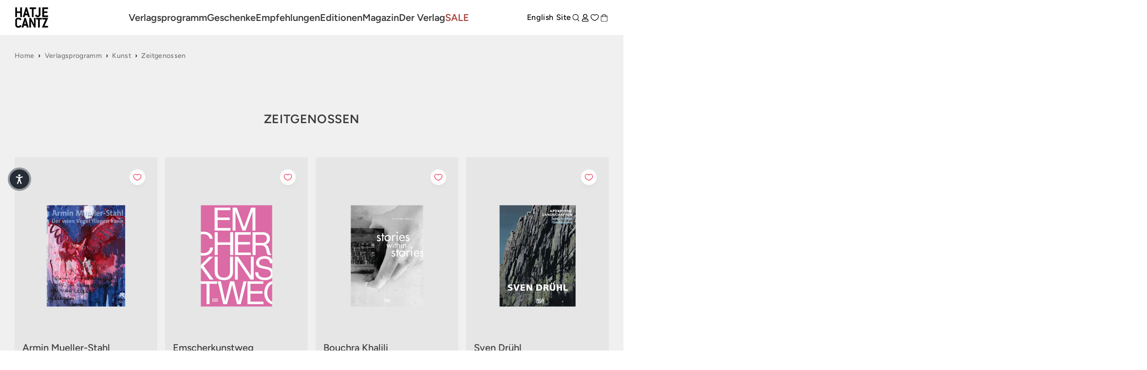

--- FILE ---
content_type: text/html; charset=utf-8
request_url: https://www.hatjecantz.de/collections/zeitgenossen?filter=&limit=10&page=9&sort=price
body_size: 101420
content:
<!doctype html>
<html class='no-js' lang='de' data-shop='hatje-cantz'>
   <head>
	<script src="//www.hatjecantz.de/cdn/shop/files/pandectes-rules.js?v=7029030458856548394"></script>
	
      
      
<!-- Google Tag Manager -->
<script>(function(w,d,s,l,i){w[l]=w[l]||[];w[l].push({'gtm.start':
new Date().getTime(),event:'gtm.js'});var f=d.getElementsByTagName(s)[0],
j=d.createElement(s),dl=l!='dataLayer'?'&l='+l:'';j.async=true;j.src=
'https://www.googletagmanager.com/gtm.js?id='+i+dl;f.parentNode.insertBefore(j,f);
})(window,document,'script','dataLayer','GTM-T7RV5JB');</script>
<!-- End Google Tag Manager -->
     
      <meta charset='utf-8'>
      <meta http-equiv='X-UA-Compatible' content='IE=edge'>
      <meta name='viewport' content='width=device-width,initial-scale=1'>
      <meta name='theme-color' content=''><link rel='preconnect' href='https://cdn.shopify.com' crossorigin><link rel='preconnect' href='https://fonts.shopifycdn.com' crossorigin><link rel='icon' type='image/png' href='//www.hatjecantz.de/cdn/shop/files/favicon.png?crop=center&height=32&v=1705390053&width=32'>


      


      <script src='//www.hatjecantz.de/cdn/shop/t/47/assets/global.js?v=47446338871202499001698832682' defer='defer'></script>
      <script>window.performance && window.performance.mark && window.performance.mark('shopify.content_for_header.start');</script><meta id="shopify-digital-wallet" name="shopify-digital-wallet" content="/58289488049/digital_wallets/dialog">
<meta name="shopify-checkout-api-token" content="bee8a5b9ee2ebfd6e8ce4413257f2067">
<meta id="in-context-paypal-metadata" data-shop-id="58289488049" data-venmo-supported="false" data-environment="production" data-locale="de_DE" data-paypal-v4="true" data-currency="EUR">
<link rel="alternate" type="application/atom+xml" title="Feed" href="/collections/zeitgenossen.atom" />
<link rel="prev" href="/collections/zeitgenossen?filter=&amp;limit=10&amp;page=8">
<link rel="next" href="/collections/zeitgenossen?filter=&amp;limit=10&amp;page=10">
<link rel="alternate" type="application/json+oembed" href="https://www.hatjecantz.de/collections/zeitgenossen.oembed?page=9&amp;limit=10">
<script async="async" src="/checkouts/internal/preloads.js?locale=de-DE"></script>
<script id="apple-pay-shop-capabilities" type="application/json">{"shopId":58289488049,"countryCode":"DE","currencyCode":"EUR","merchantCapabilities":["supports3DS"],"merchantId":"gid:\/\/shopify\/Shop\/58289488049","merchantName":"Hatje Cantz Verlag","requiredBillingContactFields":["postalAddress","email"],"requiredShippingContactFields":["postalAddress","email"],"shippingType":"shipping","supportedNetworks":["visa","maestro","masterCard","amex"],"total":{"type":"pending","label":"Hatje Cantz Verlag","amount":"1.00"},"shopifyPaymentsEnabled":true,"supportsSubscriptions":true}</script>
<script id="shopify-features" type="application/json">{"accessToken":"bee8a5b9ee2ebfd6e8ce4413257f2067","betas":["rich-media-storefront-analytics"],"domain":"www.hatjecantz.de","predictiveSearch":true,"shopId":58289488049,"locale":"de"}</script>
<script>var Shopify = Shopify || {};
Shopify.shop = "haca-ganske.myshopify.com";
Shopify.locale = "de";
Shopify.currency = {"active":"EUR","rate":"1.0"};
Shopify.country = "DE";
Shopify.theme = {"name":"Ganske-Digital\/production\/hatje-cantz","id":144996663560,"schema_name":null,"schema_version":null,"theme_store_id":null,"role":"main"};
Shopify.theme.handle = "null";
Shopify.theme.style = {"id":null,"handle":null};
Shopify.cdnHost = "www.hatjecantz.de/cdn";
Shopify.routes = Shopify.routes || {};
Shopify.routes.root = "/";</script>
<script type="module">!function(o){(o.Shopify=o.Shopify||{}).modules=!0}(window);</script>
<script>!function(o){function n(){var o=[];function n(){o.push(Array.prototype.slice.apply(arguments))}return n.q=o,n}var t=o.Shopify=o.Shopify||{};t.loadFeatures=n(),t.autoloadFeatures=n()}(window);</script>
<script id="shop-js-analytics" type="application/json">{"pageType":"collection"}</script>
<script defer="defer" async type="module" src="//www.hatjecantz.de/cdn/shopifycloud/shop-js/modules/v2/client.init-shop-cart-sync_BxliUFcT.de.esm.js"></script>
<script defer="defer" async type="module" src="//www.hatjecantz.de/cdn/shopifycloud/shop-js/modules/v2/chunk.common_D4c7gLTG.esm.js"></script>
<script type="module">
  await import("//www.hatjecantz.de/cdn/shopifycloud/shop-js/modules/v2/client.init-shop-cart-sync_BxliUFcT.de.esm.js");
await import("//www.hatjecantz.de/cdn/shopifycloud/shop-js/modules/v2/chunk.common_D4c7gLTG.esm.js");

  window.Shopify.SignInWithShop?.initShopCartSync?.({"fedCMEnabled":true,"windoidEnabled":true});

</script>
<script>(function() {
  var isLoaded = false;
  function asyncLoad() {
    if (isLoaded) return;
    isLoaded = true;
    var urls = ["https:\/\/cdn.shopify.com\/s\/files\/1\/0582\/8948\/8049\/t\/47\/assets\/yoast-active-script.js?v=1713876659\u0026shop=haca-ganske.myshopify.com","https:\/\/api-eu1.hubapi.com\/scriptloader\/v1\/27012882.js?shop=haca-ganske.myshopify.com"];
    for (var i = 0; i < urls.length; i++) {
      var s = document.createElement('script');
      s.type = 'text/javascript';
      s.async = true;
      s.src = urls[i];
      var x = document.getElementsByTagName('script')[0];
      x.parentNode.insertBefore(s, x);
    }
  };
  if(window.attachEvent) {
    window.attachEvent('onload', asyncLoad);
  } else {
    window.addEventListener('load', asyncLoad, false);
  }
})();</script>
<script id="__st">var __st={"a":58289488049,"offset":3600,"reqid":"eebd430f-7ec5-47f2-aed5-3e2303b5b001-1765063973","pageurl":"www.hatjecantz.de\/collections\/zeitgenossen?filter=\u0026limit=10\u0026page=9\u0026sort=price","u":"155c6be0e328","p":"collection","rtyp":"collection","rid":273892606129};</script>
<script>window.ShopifyPaypalV4VisibilityTracking = true;</script>
<script id="captcha-bootstrap">!function(){'use strict';const t='contact',e='account',n='new_comment',o=[[t,t],['blogs',n],['comments',n],[t,'customer']],c=[[e,'customer_login'],[e,'guest_login'],[e,'recover_customer_password'],[e,'create_customer']],r=t=>t.map((([t,e])=>`form[action*='/${t}']:not([data-nocaptcha='true']) input[name='form_type'][value='${e}']`)).join(','),a=t=>()=>t?[...document.querySelectorAll(t)].map((t=>t.form)):[];function s(){const t=[...o],e=r(t);return a(e)}const i='password',u='form_key',d=['recaptcha-v3-token','g-recaptcha-response','h-captcha-response',i],f=()=>{try{return window.sessionStorage}catch{return}},m='__shopify_v',_=t=>t.elements[u];function p(t,e,n=!1){try{const o=window.sessionStorage,c=JSON.parse(o.getItem(e)),{data:r}=function(t){const{data:e,action:n}=t;return t[m]||n?{data:e,action:n}:{data:t,action:n}}(c);for(const[e,n]of Object.entries(r))t.elements[e]&&(t.elements[e].value=n);n&&o.removeItem(e)}catch(o){console.error('form repopulation failed',{error:o})}}const l='form_type',E='cptcha';function T(t){t.dataset[E]=!0}const w=window,h=w.document,L='Shopify',v='ce_forms',y='captcha';let A=!1;((t,e)=>{const n=(g='f06e6c50-85a8-45c8-87d0-21a2b65856fe',I='https://cdn.shopify.com/shopifycloud/storefront-forms-hcaptcha/ce_storefront_forms_captcha_hcaptcha.v1.5.2.iife.js',D={infoText:'Durch hCaptcha geschützt',privacyText:'Datenschutz',termsText:'Allgemeine Geschäftsbedingungen'},(t,e,n)=>{const o=w[L][v],c=o.bindForm;if(c)return c(t,g,e,D).then(n);var r;o.q.push([[t,g,e,D],n]),r=I,A||(h.body.append(Object.assign(h.createElement('script'),{id:'captcha-provider',async:!0,src:r})),A=!0)});var g,I,D;w[L]=w[L]||{},w[L][v]=w[L][v]||{},w[L][v].q=[],w[L][y]=w[L][y]||{},w[L][y].protect=function(t,e){n(t,void 0,e),T(t)},Object.freeze(w[L][y]),function(t,e,n,w,h,L){const[v,y,A,g]=function(t,e,n){const i=e?o:[],u=t?c:[],d=[...i,...u],f=r(d),m=r(i),_=r(d.filter((([t,e])=>n.includes(e))));return[a(f),a(m),a(_),s()]}(w,h,L),I=t=>{const e=t.target;return e instanceof HTMLFormElement?e:e&&e.form},D=t=>v().includes(t);t.addEventListener('submit',(t=>{const e=I(t);if(!e)return;const n=D(e)&&!e.dataset.hcaptchaBound&&!e.dataset.recaptchaBound,o=_(e),c=g().includes(e)&&(!o||!o.value);(n||c)&&t.preventDefault(),c&&!n&&(function(t){try{if(!f())return;!function(t){const e=f();if(!e)return;const n=_(t);if(!n)return;const o=n.value;o&&e.removeItem(o)}(t);const e=Array.from(Array(32),(()=>Math.random().toString(36)[2])).join('');!function(t,e){_(t)||t.append(Object.assign(document.createElement('input'),{type:'hidden',name:u})),t.elements[u].value=e}(t,e),function(t,e){const n=f();if(!n)return;const o=[...t.querySelectorAll(`input[type='${i}']`)].map((({name:t})=>t)),c=[...d,...o],r={};for(const[a,s]of new FormData(t).entries())c.includes(a)||(r[a]=s);n.setItem(e,JSON.stringify({[m]:1,action:t.action,data:r}))}(t,e)}catch(e){console.error('failed to persist form',e)}}(e),e.submit())}));const S=(t,e)=>{t&&!t.dataset[E]&&(n(t,e.some((e=>e===t))),T(t))};for(const o of['focusin','change'])t.addEventListener(o,(t=>{const e=I(t);D(e)&&S(e,y())}));const B=e.get('form_key'),M=e.get(l),P=B&&M;t.addEventListener('DOMContentLoaded',(()=>{const t=y();if(P)for(const e of t)e.elements[l].value===M&&p(e,B);[...new Set([...A(),...v().filter((t=>'true'===t.dataset.shopifyCaptcha))])].forEach((e=>S(e,t)))}))}(h,new URLSearchParams(w.location.search),n,t,e,['guest_login'])})(!0,!0)}();</script>
<script integrity="sha256-52AcMU7V7pcBOXWImdc/TAGTFKeNjmkeM1Pvks/DTgc=" data-source-attribution="shopify.loadfeatures" defer="defer" src="//www.hatjecantz.de/cdn/shopifycloud/storefront/assets/storefront/load_feature-81c60534.js" crossorigin="anonymous"></script>
<script data-source-attribution="shopify.dynamic_checkout.dynamic.init">var Shopify=Shopify||{};Shopify.PaymentButton=Shopify.PaymentButton||{isStorefrontPortableWallets:!0,init:function(){window.Shopify.PaymentButton.init=function(){};var t=document.createElement("script");t.src="https://www.hatjecantz.de/cdn/shopifycloud/portable-wallets/latest/portable-wallets.de.js",t.type="module",document.head.appendChild(t)}};
</script>
<script data-source-attribution="shopify.dynamic_checkout.buyer_consent">
  function portableWalletsHideBuyerConsent(e){var t=document.getElementById("shopify-buyer-consent"),n=document.getElementById("shopify-subscription-policy-button");t&&n&&(t.classList.add("hidden"),t.setAttribute("aria-hidden","true"),n.removeEventListener("click",e))}function portableWalletsShowBuyerConsent(e){var t=document.getElementById("shopify-buyer-consent"),n=document.getElementById("shopify-subscription-policy-button");t&&n&&(t.classList.remove("hidden"),t.removeAttribute("aria-hidden"),n.addEventListener("click",e))}window.Shopify?.PaymentButton&&(window.Shopify.PaymentButton.hideBuyerConsent=portableWalletsHideBuyerConsent,window.Shopify.PaymentButton.showBuyerConsent=portableWalletsShowBuyerConsent);
</script>
<script data-source-attribution="shopify.dynamic_checkout.cart.bootstrap">document.addEventListener("DOMContentLoaded",(function(){function t(){return document.querySelector("shopify-accelerated-checkout-cart, shopify-accelerated-checkout")}if(t())Shopify.PaymentButton.init();else{new MutationObserver((function(e,n){t()&&(Shopify.PaymentButton.init(),n.disconnect())})).observe(document.body,{childList:!0,subtree:!0})}}));
</script>
<link id="shopify-accelerated-checkout-styles" rel="stylesheet" media="screen" href="https://www.hatjecantz.de/cdn/shopifycloud/portable-wallets/latest/accelerated-checkout-backwards-compat.css" crossorigin="anonymous">
<style id="shopify-accelerated-checkout-cart">
        #shopify-buyer-consent {
  margin-top: 1em;
  display: inline-block;
  width: 100%;
}

#shopify-buyer-consent.hidden {
  display: none;
}

#shopify-subscription-policy-button {
  background: none;
  border: none;
  padding: 0;
  text-decoration: underline;
  font-size: inherit;
  cursor: pointer;
}

#shopify-subscription-policy-button::before {
  box-shadow: none;
}

      </style>

<script>window.performance && window.performance.mark && window.performance.mark('shopify.content_for_header.end');</script>

      

<style data-shopify>
     @font-face {
  font-family: Figtree;
  font-weight: 500;
  font-style: normal;
  font-display: swap;
  src: url("//www.hatjecantz.de/cdn/fonts/figtree/figtree_n5.3b6b7df38aa5986536945796e1f947445832047c.woff2") format("woff2"),
       url("//www.hatjecantz.de/cdn/fonts/figtree/figtree_n5.f26bf6dcae278b0ed902605f6605fa3338e81dab.woff") format("woff");
}

     @font-face {
  font-family: Figtree;
  font-weight: 700;
  font-style: normal;
  font-display: swap;
  src: url("//www.hatjecantz.de/cdn/fonts/figtree/figtree_n7.2fd9bfe01586148e644724096c9d75e8c7a90e55.woff2") format("woff2"),
       url("//www.hatjecantz.de/cdn/fonts/figtree/figtree_n7.ea05de92d862f9594794ab281c4c3a67501ef5fc.woff") format("woff");
}

     @font-face {
  font-family: Figtree;
  font-weight: 500;
  font-style: italic;
  font-display: swap;
  src: url("//www.hatjecantz.de/cdn/fonts/figtree/figtree_i5.969396f679a62854cf82dbf67acc5721e41351f0.woff2") format("woff2"),
       url("//www.hatjecantz.de/cdn/fonts/figtree/figtree_i5.93bc1cad6c73ca9815f9777c49176dfc9d2890dd.woff") format("woff");
}

     @font-face {
  font-family: Figtree;
  font-weight: 700;
  font-style: italic;
  font-display: swap;
  src: url("//www.hatjecantz.de/cdn/fonts/figtree/figtree_i7.06add7096a6f2ab742e09ec7e498115904eda1fe.woff2") format("woff2"),
       url("//www.hatjecantz.de/cdn/fonts/figtree/figtree_i7.ee584b5fcaccdbb5518c0228158941f8df81b101.woff") format("woff");
}

     @font-face {
  font-family: Figtree;
  font-weight: 600;
  font-style: normal;
  font-display: swap;
  src: url("//www.hatjecantz.de/cdn/fonts/figtree/figtree_n6.9d1ea52bb49a0a86cfd1b0383d00f83d3fcc14de.woff2") format("woff2"),
       url("//www.hatjecantz.de/cdn/fonts/figtree/figtree_n6.f0fcdea525a0e47b2ae4ab645832a8e8a96d31d3.woff") format("woff");
}


     :root {
       --font-body-family: Figtree, sans-serif;
       --font-body-style: normal;
       --font-body-weight: 500;

       --font-heading-family: Figtree, sans-serif;
       --font-heading-style: normal;
       --font-heading-weight: 600;

       --font-body-scale: 1.0;
       --font-heading-scale: 1.0;


       --media-padding: px;
       --media-border-opacity: 0.05;
       --media-border-width: 1px;
       --media-radius: 0px;
       --media-shadow-opacity: 0.0;
       --media-shadow-horizontal-offset: 0px;
       --media-shadow-vertical-offset: 0px;
       --media-shadow-blur-radius: 0px;

       --page-width: 1689px;
       --page-width-margin: 2rem;

   --primary: #767676;
   --primary-dark: #3b3b3b;
   --primary-light: #d4d3d3;

   --secondary: #3b3b3b;
   --secondary-dark: #000000;
   --secondary-light: #767676;

   --background: #e6e6e6;

   --black: #000000;
   --grey-dark: #808080;
   --grey-medium: #B9B9B9;
   --grey-light: #E7E7E7;
   --white: #FFFFFF;

       --header-height: 72px;
       --100vh: 100vh;

   --error: ;
   --success: ;
   --warning: ;

       --rounded-small: 0px;
       --rounded-medium: 8px;
       --rounded-large: 18px;

       --card-image-padding: 0.0rem;
       --card-corner-radius: 0.0rem;
       --card-text-alignment: left;
       --card-border-width: 0.1rem;
       --card-border-opacity: 0.1;
       --card-shadow-opacity: 0.1;
       --card-shadow-horizontal-offset: 0.0rem;
       --card-shadow-vertical-offset: 0.0rem;
       --card-shadow-blur-radius: 0.0rem;

       --badge-corner-radius: 4.0rem;

       --popup-border-width: 1px;
       --popup-border-opacity: 0.1;
       --popup-corner-radius: 0px;
       --popup-shadow-opacity: 0.0;
       --popup-shadow-horizontal-offset: 0px;
       --popup-shadow-vertical-offset: 0px;
       --popup-shadow-blur-radius: 0px;

       --drawer-border-width: 1px;
       --drawer-border-opacity: 0.1;
       --drawer-shadow-opacity: 0.0;
       --drawer-shadow-horizontal-offset: 0px;
       --drawer-shadow-vertical-offset: 0px;
       --drawer-shadow-blur-radius: 0px;

       --spacing-sections-desktop: 0px;
       --spacing-sections-mobile: 0px;

       --grid-desktop-vertical-spacing: 8px;
       --grid-desktop-horizontal-spacing: 8px;
       --grid-mobile-vertical-spacing: 4px;
       --grid-mobile-horizontal-spacing: 4px;

       --text-boxes-border-opacity: 0.0;
       --text-boxes-border-width: 0px;
       --text-boxes-radius: 0px;
       --text-boxes-shadow-opacity: 0.0;
       --text-boxes-shadow-horizontal-offset: 0px;
       --text-boxes-shadow-vertical-offset: 0px;
       --text-boxes-shadow-blur-radius: 0px;

       --buttons-radius: 0px;
       --buttons-radius-outset: 0px;
       --buttons-border-width: 1px;
       --buttons-border-opacity: 1.0;
       --buttons-shadow-opacity: 0.0;
       --buttons-shadow-horizontal-offset: 0px;
       --buttons-shadow-vertical-offset: 0px;
       --buttons-shadow-blur-radius: 0px;
       --buttons-border-offset: 0px;

       --inputs-radius: 0px;
       --inputs-border-width: 1px;
       --inputs-border-opacity: 0.55;
       --inputs-shadow-opacity: 0.0;
       --inputs-shadow-horizontal-offset: 0px;
       --inputs-margin-offset: 0px;
       --inputs-shadow-vertical-offset: 0px;
       --inputs-shadow-blur-radius: 0px;
       --inputs-radius-outset: 0px;

       --variant-pills-radius: 40px;
       --variant-pills-border-width: 7px;
       --variant-pills-border-opacity: 0.55;
       --variant-pills-shadow-opacity: 0.2;
       --variant-pills-shadow-horizontal-offset: 0px;
       --variant-pills-shadow-vertical-offset: 0px;
       --variant-pills-shadow-blur-radius: 0px;
     }

     *,
     *::before,
     *::after {
       box-sizing: inherit;
     }

     html {
       box-sizing: border-box;
       font-size: calc(var(--font-body-scale) * 62.5%);
       height: 100%;
     }

     body {
       display: grid;
       grid-template-rows: auto auto 1fr auto;
       grid-template-columns: 100%;
       min-height: 100%;
       margin: 0;
       font-size: 1.5rem;
       letter-spacing: 0.06rem;
       line-height: calc(1 + 0.8 / var(--font-body-scale));
       font-family: var(--font-body-family);
       font-style: var(--font-body-style);
       font-weight: var(--font-body-weight);
     }

     @media screen and (min-width: 750px) {
       body {
         font-size: 1.6rem;
       }
     }
</style>


      <link href="//www.hatjecantz.de/cdn/shop/t/47/assets/base.css?v=18275712829263664811730354160" rel="stylesheet" type="text/css" media="all" />
      <style>

    @font-face {
        font-family: "PPEditorialNew";
        src: url("https://cdn.shopify.com/s/files/1/0602/2525/7641/files/PPEditorialNew-Regular.woff?v=1636211777") format("woff"),
             url("https://cdn.shopify.com/s/files/1/0602/2525/7641/files/PPEditorialNew-Regular.ttf?v=1636211777") format("ttf");
        font-weight: 400;
        font-style: normal;
    }
    
    @font-face {
        font-family: "PPEditorialNew";
        src: url("https://cdn.shopify.com/s/files/1/0602/2525/7641/files/PPEditorialNew-Italic.woff?v=1634122595") format("woff"),
             url("https://cdn.shopify.com/s/files/1/0602/2525/7641/files/PPEditorialNew-Italic.ttf?v=1634122595") format("ttf");
        font-weight: 400;
        font-style: italic;
    }
    
    @font-face {
        font-family: "UntitledSans";
        src: url("https://cdn.shopify.com/s/files/1/0602/2525/7641/files/untitled-sans-regular.woff?v=1634122595") format("woff"),
             url("https://cdn.shopify.com/s/files/1/0602/2525/7641/files/untitled-sans-regular.ttf?v=1634122595") format("ttf");
        font-weight: 400;
        font-style: normal;
    }


    :root {

        --headline-font: Figtree, Helvetica, sans-serif !important;
        --text-font: Figtree, Arial, Helvetica, sans-serif !important;

        --color-background-primary-light: ;
        --color-background-secondary-light: ;
        --color-background-primary-dark: ;
        --color-background-secondary-dark: ;

        --color-text-primary-light: ;
        --color-text-secondary-light: ;
        --color-text-primary-dark: ;
        --color-text-secondary-dark: ;

        --color-button-background: ;
        --color-button-text: ;

        --grid-horizontal-gap: px;
        --grid-vertical-gap: px;
        --grid-element-border-radius: px;

    }

</style>

      <link href="//www.hatjecantz.de/cdn/shop/t/47/assets/index.css?v=52752691958008638961758552712" rel="stylesheet" type="text/css" media="all" />
<link rel='preload' as='font' href='//www.hatjecantz.de/cdn/fonts/figtree/figtree_n5.3b6b7df38aa5986536945796e1f947445832047c.woff2' type='font/woff2' crossorigin><link rel='preload' as='font' href='//www.hatjecantz.de/cdn/fonts/figtree/figtree_n6.9d1ea52bb49a0a86cfd1b0383d00f83d3fcc14de.woff2' type='font/woff2' crossorigin><link
            rel='stylesheet'
            href='//www.hatjecantz.de/cdn/shop/t/47/assets/component-predictive-search.css?v=88690987247229592671698832681'
            media='print'
            onload="this.media='all'"><script>
         document.documentElement.className = document.documentElement.className.replace('no-js', 'js')
         if (Shopify.designMode) {
            document.documentElement.classList.add('shopify-design-mode')
         }
      </script>

      <script src='https://cdnjs.cloudflare.com/ajax/libs/gsap/3.9.1/gsap.min.js'></script>
      <script src='https://cdnjs.cloudflare.com/ajax/libs/gsap/3.9.1/ScrollTrigger.min.js'></script>
      <script src='https://cdnjs.cloudflare.com/ajax/libs/gsap/3.12.2/ScrollToPlugin.min.js'></script>
      <!-- Initialized on end of body -->

      <script src='https://unpkg.com/feather-icons'></script>
      <script
         src='https://cdnjs.cloudflare.com/ajax/libs/jshashes/1.0.8/hashes.min.js'
         integrity='sha512-1HyPmPHvi5wFUctYkBhwOYgXmMdbPrDaXKBrbGRI3o1CQkTKazG/RKqR8QwVIjTDOQ3uAOPOFkEbzi99Td6yiQ=='
         crossorigin='anonymous'
         referrerpolicy='no-referrer'></script>
      <script src='//unpkg.com/alpinejs' defer></script>

      

      
      <link href="//www.hatjecantz.de/cdn/shop/t/47/assets/shop-overrides.css?v=13553096233633645561762341122" rel="stylesheet" type="text/css" media="all" />

      <script src='//cdnjs.cloudflare.com/ajax/libs/balance-text/3.3.1/balancetext.min.js'></script>
      <script src='https://unpkg.com/embla-carousel/embla-carousel.umd.js'></script>
      <script src='https://unpkg.com/embla-carousel-autoplay/embla-carousel-autoplay.umd.js'></script>

      <script>
         window.addEventListener('DOMContentLoaded', () => {
            document.querySelectorAll(`*[balance-text]`).forEach((element) => balanceText(element))
         })
      </script>

      <style>
         @font-face {
            font-family: 'Playfair Display', serif;
            src: url('//www.hatjecantz.de/cdn/shop/t/47/assets/PlayfairDisplay-VariableFont_wght.ttf?v=99275542051615729281705411447') format("truetype-variations");
            font-weight: 1 999;
         }
      </style>

      
         <script>
            console.log('Is NOT form Archiv product')
         </script>
      
   <!-- BEGIN app block: shopify://apps/pandectes-gdpr/blocks/banner/58c0baa2-6cc1-480c-9ea6-38d6d559556a -->
  
    <script>
      if (!window.PandectesRulesSettings) {
        window.PandectesRulesSettings = {"store":{"id":58289488049,"adminMode":false,"headless":false,"storefrontRootDomain":"","checkoutRootDomain":"","storefrontAccessToken":""},"banner":{"revokableTrigger":false,"cookiesBlockedByDefault":"7","hybridStrict":false,"isActive":true},"geolocation":{"brOnly":false,"caOnly":false,"chOnly":false,"euOnly":false,"jpOnly":false,"thOnly":false,"zaOnly":false,"canadaOnly":false,"globalVisibility":true},"blocker":{"isActive":false,"googleConsentMode":{"isActive":true,"id":"","analyticsId":"","adwordsId":"","adStorageCategory":4,"analyticsStorageCategory":2,"functionalityStorageCategory":1,"personalizationStorageCategory":1,"securityStorageCategory":0,"customEvent":false,"redactData":false,"urlPassthrough":false,"dataLayerProperty":"dataLayer","waitForUpdate":0,"useNativeChannel":true},"facebookPixel":{"isActive":false,"id":"","ldu":false},"microsoft":{},"clarity":{},"rakuten":{"isActive":false,"cmp":false,"ccpa":false},"gpcIsActive":false,"klaviyoIsActive":false,"defaultBlocked":7,"patterns":{"whiteList":[],"blackList":{"1":[],"2":[],"4":[],"8":[]},"iframesWhiteList":[],"iframesBlackList":{"1":[],"2":[],"4":[],"8":[]},"beaconsWhiteList":[],"beaconsBlackList":{"1":[],"2":[],"4":[],"8":[]}}}};
        window.PandectesRulesSettings.auto = true;
        const rulesScript = document.createElement('script');
        rulesScript.src = "https://cdn.shopify.com/extensions/019aee3e-4759-760b-8c5b-f13aa4e8430d/gdpr-202/assets/pandectes-rules.js";
        const firstChild = document.head.firstChild;
        document.head.insertBefore(rulesScript, firstChild);
      }
    </script>
  
  <script>
    
      window.PandectesSettings = {"store":{"id":58289488049,"plan":"plus","theme":"Ganske-Digital/production/hatje-cantz","primaryLocale":"de","adminMode":false,"headless":false,"storefrontRootDomain":"","checkoutRootDomain":"","storefrontAccessToken":""},"tsPublished":1755680832,"declaration":{"showPurpose":false,"showProvider":false,"declIntroText":"Wir verwenden Cookies, um die Funktionalität der Website zu optimieren, die Leistung zu analysieren und Ihnen ein personalisiertes Erlebnis zu bieten. Einige Cookies sind für den ordnungsgemäßen Betrieb der Website unerlässlich. Diese Cookies können nicht deaktiviert werden. In diesem Fenster können Sie Ihre Präferenzen für Cookies verwalten.","showDateGenerated":true},"language":{"unpublished":[],"languageMode":"Single","fallbackLanguage":"de","languageDetection":"browser","languagesSupported":[]},"texts":{"managed":{"headerText":{"de":"Wir respektieren Ihre Privatsphäre"},"consentText":{"de":"Diese Website verwendet Cookies, um Ihnen das beste Erlebnis zu bieten. Einige Cookies sind für den ordnungsgemäßen Betrieb der Website unerlässlich."},"linkText":{"de":"Mehr erfahren"},"imprintText":{"de":"Impressum"},"googleLinkText":{"de":"Googles Datenschutzbestimmungen"},"allowButtonText":{"de":"Annehmen"},"denyButtonText":{"de":"Ablehnen"},"dismissButtonText":{"de":"Okay"},"leaveSiteButtonText":{"de":"Diese Seite verlassen"},"preferencesButtonText":{"de":"Einstellungen"},"cookiePolicyText":{"de":"Cookie-Richtlinie"},"preferencesPopupTitleText":{"de":"Einwilligungseinstellungen verwalten"},"preferencesPopupIntroText":{"de":"Wir verwenden Cookies, um die Funktionalität der Website zu optimieren, die Leistung zu analysieren und Ihnen ein personalisiertes Erlebnis zu bieten. Einige Cookies sind für den ordnungsgemäßen Betrieb der Website unerlässlich. Diese Cookies können nicht deaktiviert werden. In diesem Fenster können Sie Ihre Präferenzen für Cookies verwalten."},"preferencesPopupSaveButtonText":{"de":"Auswahl speichern"},"preferencesPopupCloseButtonText":{"de":"Schließen"},"preferencesPopupAcceptAllButtonText":{"de":"Alles Akzeptieren"},"preferencesPopupRejectAllButtonText":{"de":"Alles ablehnen"},"cookiesDetailsText":{"de":"Cookie-Details"},"preferencesPopupAlwaysAllowedText":{"de":"Immer erlaubt"},"accessSectionParagraphText":{"de":"Sie haben das Recht, jederzeit auf Ihre Daten zuzugreifen."},"accessSectionTitleText":{"de":"Datenübertragbarkeit"},"accessSectionAccountInfoActionText":{"de":"persönliche Daten"},"accessSectionDownloadReportActionText":{"de":"Alle Daten anfordern"},"accessSectionGDPRRequestsActionText":{"de":"Anfragen betroffener Personen"},"accessSectionOrdersRecordsActionText":{"de":"Aufträge"},"rectificationSectionParagraphText":{"de":"Sie haben das Recht, die Aktualisierung Ihrer Daten zu verlangen, wann immer Sie dies für angemessen halten."},"rectificationSectionTitleText":{"de":"Datenberichtigung"},"rectificationCommentPlaceholder":{"de":"Beschreiben Sie, was Sie aktualisieren möchten"},"rectificationCommentValidationError":{"de":"Kommentar ist erforderlich"},"rectificationSectionEditAccountActionText":{"de":"Aktualisierung anfordern"},"erasureSectionTitleText":{"de":"Recht auf Löschung"},"erasureSectionParagraphText":{"de":"Sie haben das Recht, die Löschung aller Ihrer Daten zu verlangen. Danach können Sie nicht mehr auf Ihr Konto zugreifen."},"erasureSectionRequestDeletionActionText":{"de":"Löschung personenbezogener Daten anfordern"},"consentDate":{"de":"Zustimmungsdatum"},"consentId":{"de":"Einwilligungs-ID"},"consentSectionChangeConsentActionText":{"de":"Einwilligungspräferenz ändern"},"consentSectionConsentedText":{"de":"Sie haben der Cookie-Richtlinie dieser Website zugestimmt am"},"consentSectionNoConsentText":{"de":"Sie haben der Cookie-Richtlinie dieser Website nicht zugestimmt."},"consentSectionTitleText":{"de":"Ihre Cookie-Einwilligung"},"consentStatus":{"de":"Einwilligungspräferenz"},"confirmationFailureMessage":{"de":"Ihre Anfrage wurde nicht bestätigt. Bitte versuchen Sie es erneut und wenn das Problem weiterhin besteht, wenden Sie sich an den Ladenbesitzer, um Hilfe zu erhalten"},"confirmationFailureTitle":{"de":"Ein Problem ist aufgetreten"},"confirmationSuccessMessage":{"de":"Wir werden uns in Kürze zu Ihrem Anliegen bei Ihnen melden."},"confirmationSuccessTitle":{"de":"Ihre Anfrage wurde bestätigt"},"guestsSupportEmailFailureMessage":{"de":"Ihre Anfrage wurde nicht übermittelt. Bitte versuchen Sie es erneut und wenn das Problem weiterhin besteht, wenden Sie sich an den Shop-Inhaber, um Hilfe zu erhalten."},"guestsSupportEmailFailureTitle":{"de":"Ein Problem ist aufgetreten"},"guestsSupportEmailPlaceholder":{"de":"E-Mail-Addresse"},"guestsSupportEmailSuccessMessage":{"de":"Wenn Sie als Kunde dieses Shops registriert sind, erhalten Sie in Kürze eine E-Mail mit Anweisungen zum weiteren Vorgehen."},"guestsSupportEmailSuccessTitle":{"de":"Vielen Dank für die Anfrage"},"guestsSupportEmailValidationError":{"de":"Email ist ungültig"},"guestsSupportInfoText":{"de":"Bitte loggen Sie sich mit Ihrem Kundenkonto ein, um fortzufahren."},"submitButton":{"de":"einreichen"},"submittingButton":{"de":"Senden..."},"cancelButton":{"de":"Abbrechen"},"declIntroText":{"de":"Wir verwenden Cookies, um die Funktionalität der Website zu optimieren, die Leistung zu analysieren und Ihnen ein personalisiertes Erlebnis zu bieten. Einige Cookies sind für den ordnungsgemäßen Betrieb der Website unerlässlich. Diese Cookies können nicht deaktiviert werden. In diesem Fenster können Sie Ihre Präferenzen für Cookies verwalten."},"declName":{"de":"Name"},"declPurpose":{"de":"Zweck"},"declType":{"de":"Typ"},"declRetention":{"de":"Speicherdauer"},"declProvider":{"de":"Anbieter"},"declFirstParty":{"de":"Erstanbieter"},"declThirdParty":{"de":"Drittanbieter"},"declSeconds":{"de":"Sekunden"},"declMinutes":{"de":"Minuten"},"declHours":{"de":"Std."},"declDays":{"de":"Tage"},"declMonths":{"de":"Monate"},"declYears":{"de":"Jahre"},"declSession":{"de":"Sitzung"},"declDomain":{"de":"Domain"},"declPath":{"de":"Weg"}},"categories":{"strictlyNecessaryCookiesTitleText":{"de":"Unbedingt erforderlich"},"strictlyNecessaryCookiesDescriptionText":{"de":"Diese Cookies sind unerlässlich, damit Sie sich auf der Website bewegen und ihre Funktionen nutzen können, z. B. den Zugriff auf sichere Bereiche der Website. Ohne diese Cookies kann die Website nicht richtig funktionieren."},"functionalityCookiesTitleText":{"de":"Funktionale Cookies"},"functionalityCookiesDescriptionText":{"de":"Diese Cookies ermöglichen es der Website, verbesserte Funktionalität und Personalisierung bereitzustellen. Sie können von uns oder von Drittanbietern gesetzt werden, deren Dienste wir auf unseren Seiten hinzugefügt haben. Wenn Sie diese Cookies nicht zulassen, funktionieren einige oder alle dieser Dienste möglicherweise nicht richtig."},"performanceCookiesTitleText":{"de":"Performance-Cookies"},"performanceCookiesDescriptionText":{"de":"Diese Cookies ermöglichen es uns, die Leistung unserer Website zu überwachen und zu verbessern. Sie ermöglichen es uns beispielsweise, Besuche zu zählen, Verkehrsquellen zu identifizieren und zu sehen, welche Teile der Website am beliebtesten sind."},"targetingCookiesTitleText":{"de":"Targeting-Cookies"},"targetingCookiesDescriptionText":{"de":"Diese Cookies können von unseren Werbepartnern über unsere Website gesetzt werden. Sie können von diesen Unternehmen verwendet werden, um ein Profil Ihrer Interessen zu erstellen und Ihnen relevante Werbung auf anderen Websites anzuzeigen. Sie speichern keine direkten personenbezogenen Daten, sondern basieren auf der eindeutigen Identifizierung Ihres Browsers und Ihres Internetgeräts. Wenn Sie diese Cookies nicht zulassen, erleben Sie weniger zielgerichtete Werbung."},"unclassifiedCookiesTitleText":{"de":"Unklassifizierte Cookies"},"unclassifiedCookiesDescriptionText":{"de":"Unklassifizierte Cookies sind Cookies, die wir gerade zusammen mit den Anbietern einzelner Cookies klassifizieren."}},"auto":{}},"library":{"previewMode":false,"fadeInTimeout":0,"defaultBlocked":7,"showLink":true,"showImprintLink":true,"showGoogleLink":false,"enabled":true,"cookie":{"expiryDays":365,"secure":true,"domain":""},"dismissOnScroll":false,"dismissOnWindowClick":false,"dismissOnTimeout":false,"palette":{"popup":{"background":"#FFFFFF","backgroundForCalculations":{"a":1,"b":255,"g":255,"r":255},"text":"#000000"},"button":{"background":"#4BA733","backgroundForCalculations":{"a":1,"b":51,"g":167,"r":75},"text":"#FFFFFF","textForCalculation":{"a":1,"b":255,"g":255,"r":255},"border":"transparent"}},"content":{"href":"https://haca-ganske.myshopify.com/policies/privacy-policy","imprintHref":"https://www.hatjecantz.de/policies/privacy-policy","close":"&#10005;","target":"_blank","logo":""},"window":"<div role=\"dialog\" aria-labelledby=\"cookieconsent:head\" aria-describedby=\"cookieconsent:desc\" id=\"pandectes-banner\" class=\"cc-window-wrapper cc-overlay-wrapper\"><div class=\"pd-cookie-banner-window cc-window {{classes}}\"><!--googleoff: all-->{{children}}<!--googleon: all--></div></div>","compliance":{"custom":"<div class=\"cc-compliance cc-highlight\">{{preferences}}{{allow}}{{deny}}</div>"},"type":"custom","layouts":{"basic":"{{header}}{{messagelink}}{{compliance}}"},"position":"overlay","theme":"classic","revokable":true,"animateRevokable":false,"revokableReset":false,"revokableLogoUrl":"https://haca-ganske.myshopify.com/cdn/shop/files/pandectes-reopen-logo.png","revokablePlacement":"bottom-left","revokableMarginHorizontal":15,"revokableMarginVertical":15,"static":false,"autoAttach":true,"hasTransition":true,"blacklistPage":[""],"elements":{"close":"<button aria-label=\"Schließen\" type=\"button\" class=\"cc-close\">{{close}}</button>","dismiss":"<button type=\"button\" class=\"cc-btn cc-btn-decision cc-dismiss\">{{dismiss}}</button>","allow":"<button type=\"button\" class=\"cc-btn cc-btn-decision cc-allow\">{{allow}}</button>","deny":"<button type=\"button\" class=\"cc-btn cc-btn-decision cc-deny\">{{deny}}</button>","preferences":"<button type=\"button\" class=\"cc-btn cc-settings\" onclick=\"Pandectes.fn.openPreferences()\">{{preferences}}</button>"}},"geolocation":{"brOnly":false,"caOnly":false,"chOnly":false,"euOnly":false,"jpOnly":false,"thOnly":false,"zaOnly":false,"canadaOnly":false,"globalVisibility":true},"dsr":{"guestsSupport":false,"accessSectionDownloadReportAuto":false},"banner":{"resetTs":1714980503,"extraCss":"        .cc-banner-logo {max-width: 40em!important;}    @media(min-width: 768px) {.cc-window.cc-floating{max-width: 40em!important;width: 40em!important;}}    .cc-message, .pd-cookie-banner-window .cc-header, .cc-logo {text-align: center}    .cc-window-wrapper{z-index: 2147483647;-webkit-transition: opacity 1s ease;  transition: opacity 1s ease;}    .cc-window{padding: 20px!important;z-index: 2147483647;font-size: 14px!important;font-family: inherit;}    .pd-cookie-banner-window .cc-header{font-size: 14px!important;font-family: inherit;}    .pd-cp-ui{font-family: inherit; background-color: #FFFFFF;color:#000000;}    button.pd-cp-btn, a.pd-cp-btn{background-color:#4BA733;color:#FFFFFF!important;}    input + .pd-cp-preferences-slider{background-color: rgba(0, 0, 0, 0.3)}    .pd-cp-scrolling-section::-webkit-scrollbar{background-color: rgba(0, 0, 0, 0.3)}    input:checked + .pd-cp-preferences-slider{background-color: rgba(0, 0, 0, 1)}    .pd-cp-scrolling-section::-webkit-scrollbar-thumb {background-color: rgba(0, 0, 0, 1)}    .pd-cp-ui-close{color:#000000;}    .pd-cp-preferences-slider:before{background-color: #FFFFFF}    .pd-cp-title:before {border-color: #000000!important}    .pd-cp-preferences-slider{background-color:#000000}    .pd-cp-toggle{color:#000000!important}    @media(max-width:699px) {.pd-cp-ui-close-top svg {fill: #000000}}    .pd-cp-toggle:hover,.pd-cp-toggle:visited,.pd-cp-toggle:active{color:#000000!important}    .pd-cookie-banner-window {box-shadow: 0 0 18px rgb(0 0 0 / 20%);}  .cc-btn.cc-btn-decision.cc-deny {    background-color: #FFFFFF !important; /* Weiß */    color: #A9A9A9\t !important; /* Grau */}","customJavascript":{},"showPoweredBy":false,"logoHeight":40,"revokableTrigger":false,"hybridStrict":false,"cookiesBlockedByDefault":"7","isActive":true,"implicitSavePreferences":false,"cookieIcon":false,"blockBots":false,"showCookiesDetails":true,"hasTransition":true,"blockingPage":false,"showOnlyLandingPage":false,"leaveSiteUrl":"https://www.google.com","linkRespectStoreLang":false},"cookies":{"0":[{"name":"secure_customer_sig","type":"http","domain":"www.hatjecantz.de","path":"/","provider":"Shopify","firstParty":true,"retention":"1 year(s)","expires":1,"unit":"declYears","purpose":{"de":"Wird im Zusammenhang mit dem Kundenlogin verwendet."}},{"name":"keep_alive","type":"http","domain":"www.hatjecantz.de","path":"/","provider":"Shopify","firstParty":true,"retention":"30 minute(s)","expires":30,"unit":"declMinutes","purpose":{"de":"Wird im Zusammenhang mit der Käuferlokalisierung verwendet."}},{"name":"localization","type":"http","domain":"www.hatjecantz.de","path":"/","provider":"Shopify","firstParty":true,"retention":"1 year(s)","expires":1,"unit":"declYears","purpose":{"de":"Lokalisierung von Shopify-Shops"}},{"name":"_cmp_a","type":"http","domain":".hatjecantz.de","path":"/","provider":"Shopify","firstParty":false,"retention":"1 day(s)","expires":1,"unit":"declDays","purpose":{"de":"Wird zum Verwalten der Datenschutzeinstellungen des Kunden verwendet."}},{"name":"cart_currency","type":"http","domain":"www.hatjecantz.de","path":"/","provider":"Shopify","firstParty":true,"retention":"2 ","expires":2,"unit":"declSession","purpose":{"de":"Das Cookie ist für die sichere Checkout- und Zahlungsfunktion auf der Website erforderlich. Diese Funktion wird von shopify.com bereitgestellt."}},{"name":"_tracking_consent","type":"http","domain":".hatjecantz.de","path":"/","provider":"Shopify","firstParty":false,"retention":"1 year(s)","expires":1,"unit":"declYears","purpose":{"de":"Tracking-Einstellungen."}},{"name":"wpm-test-cookie","type":"http","domain":"de","path":"/","provider":"Unknown","firstParty":false,"retention":"Session","expires":1,"unit":"declSeconds","purpose":{"de":"Used to ensure our systems are working correctly."}},{"name":"wpm-test-cookie","type":"http","domain":"hatjecantz.de","path":"/","provider":"Shopify","firstParty":false,"retention":"Session","expires":1,"unit":"declSeconds","purpose":{"de":"Used to ensure our systems are working correctly."}},{"name":"wpm-test-cookie","type":"http","domain":"www.hatjecantz.de","path":"/","provider":"Shopify","firstParty":true,"retention":"Session","expires":1,"unit":"declSeconds","purpose":{"de":"Used to ensure our systems are working correctly."}},{"name":"_pandectes_gdpr","type":"http","domain":".www.hatjecantz.de","path":"/","provider":"Pandectes","firstParty":true,"retention":"1 year(s)","expires":1,"unit":"declYears","purpose":{"de":"Wird für die Funktionalität des Cookies-Zustimmungsbanners verwendet."}}],"1":[{"name":"_shopify_essential","type":"http","domain":"www.hatjecantz.de","path":"/","provider":"Unknown","firstParty":true,"retention":"1 year(s)","expires":1,"unit":"declYears","purpose":{"de":""}}],"2":[{"name":"_landing_page","type":"http","domain":".hatjecantz.de","path":"/","provider":"Shopify","firstParty":false,"retention":"2 ","expires":2,"unit":"declSession","purpose":{"de":"Verfolgt Zielseiten."}},{"name":"_orig_referrer","type":"http","domain":".hatjecantz.de","path":"/","provider":"Shopify","firstParty":false,"retention":"2 ","expires":2,"unit":"declSession","purpose":{"de":"Verfolgt Zielseiten."}},{"name":"_shopify_s","type":"http","domain":"de","path":"/","provider":"Shopify","firstParty":false,"retention":"Session","expires":1,"unit":"declSeconds","purpose":{"de":"Shopify-Analysen."}},{"name":"_shopify_s","type":"http","domain":"hatjecantz.de","path":"/","provider":"Shopify","firstParty":false,"retention":"Session","expires":1,"unit":"declSeconds","purpose":{"de":"Shopify-Analysen."}},{"name":"_shopify_y","type":"http","domain":".hatjecantz.de","path":"/","provider":"Shopify","firstParty":false,"retention":"1 year(s)","expires":1,"unit":"declYears","purpose":{"de":"Shopify-Analysen."}},{"name":"_shopify_sa_t","type":"http","domain":".hatjecantz.de","path":"/","provider":"Shopify","firstParty":false,"retention":"30 minute(s)","expires":30,"unit":"declMinutes","purpose":{"de":"Shopify-Analysen in Bezug auf Marketing und Empfehlungen."}},{"name":"_shopify_sa_p","type":"http","domain":".hatjecantz.de","path":"/","provider":"Shopify","firstParty":false,"retention":"30 minute(s)","expires":30,"unit":"declMinutes","purpose":{"de":"Shopify-Analysen in Bezug auf Marketing und Empfehlungen."}},{"name":"_gid","type":"http","domain":".hatjecantz.de","path":"/","provider":"Google","firstParty":false,"retention":"1 day(s)","expires":1,"unit":"declDays","purpose":{"de":"Cookie wird von Google Analytics platziert, um Seitenaufrufe zu zählen und zu verfolgen."}},{"name":"_shopify_y","type":"http","domain":"de","path":"/","provider":"Shopify","firstParty":false,"retention":"Session","expires":1,"unit":"declSeconds","purpose":{"de":"Shopify-Analysen."}},{"name":"_gat","type":"http","domain":".hatjecantz.de","path":"/","provider":"Google","firstParty":false,"retention":"1 minute(s)","expires":1,"unit":"declMinutes","purpose":{"de":"Cookie wird von Google Analytics platziert, um Anfragen von Bots zu filtern."}},{"name":"_ga","type":"http","domain":".hatjecantz.de","path":"/","provider":"Google","firstParty":false,"retention":"1 year(s)","expires":1,"unit":"declYears","purpose":{"de":"Cookie wird von Google Analytics mit unbekannter Funktionalität gesetzt"}},{"name":"_ga_ECVTWTL9FZ","type":"http","domain":".hatjecantz.de","path":"/","provider":"Google","firstParty":false,"retention":"1 year(s)","expires":1,"unit":"declYears","purpose":{"de":""}},{"name":"_ga_C2E6WMLKSK","type":"http","domain":".hatjecantz.de","path":"/","provider":"Google","firstParty":false,"retention":"1 year(s)","expires":1,"unit":"declYears","purpose":{"de":""}},{"name":"_ga_H71ZJDHPJC","type":"http","domain":".hatjecantz.de","path":"/","provider":"Google","firstParty":false,"retention":"1 year(s)","expires":1,"unit":"declYears","purpose":{"de":""}},{"name":"_shopify_y","type":"http","domain":"hatjecantz.de","path":"/","provider":"Shopify","firstParty":false,"retention":"Session","expires":1,"unit":"declSeconds","purpose":{"de":"Shopify-Analysen."}},{"name":"_shopify_s","type":"http","domain":".hatjecantz.de","path":"/","provider":"Shopify","firstParty":false,"retention":"30 minute(s)","expires":30,"unit":"declMinutes","purpose":{"de":"Shopify-Analysen."}},{"name":"_shopify_s","type":"http","domain":"www.hatjecantz.de","path":"/","provider":"Shopify","firstParty":true,"retention":"30 minute(s)","expires":30,"unit":"declMinutes","purpose":{"de":"Shopify-Analysen."}},{"name":"_shopify_sa_t","type":"http","domain":"www.hatjecantz.de","path":"/","provider":"Shopify","firstParty":true,"retention":"30 minute(s)","expires":30,"unit":"declMinutes","purpose":{"de":"Shopify-Analysen in Bezug auf Marketing und Empfehlungen."}},{"name":"_shopify_sa_p","type":"http","domain":"www.hatjecantz.de","path":"/","provider":"Shopify","firstParty":true,"retention":"30 minute(s)","expires":30,"unit":"declMinutes","purpose":{"de":"Shopify-Analysen in Bezug auf Marketing und Empfehlungen."}}],"4":[{"name":"test_cookie","type":"http","domain":".doubleclick.net","path":"/","provider":"Google","firstParty":false,"retention":"15 minute(s)","expires":15,"unit":"declMinutes","purpose":{"de":"Um die Aktionen der Besucher zu messen, nachdem sie sich durch eine Anzeige geklickt haben. Verfällt nach jedem Besuch."}},{"name":"IDE","type":"http","domain":".doubleclick.net","path":"/","provider":"Google","firstParty":false,"retention":"1 year(s)","expires":1,"unit":"declYears","purpose":{"de":"Um die Aktionen der Besucher zu messen, nachdem sie sich durch eine Anzeige geklickt haben. Verfällt nach 1 Jahr."}},{"name":"_fbp","type":"http","domain":".hatjecantz.de","path":"/","provider":"Facebook","firstParty":false,"retention":"3 month(s)","expires":3,"unit":"declMonths","purpose":{"de":"Cookie wird von Facebook platziert, um Besuche auf Websites zu verfolgen."}},{"name":"_gcl_au","type":"http","domain":".hatjecantz.de","path":"/","provider":"Google","firstParty":false,"retention":"3 month(s)","expires":3,"unit":"declMonths","purpose":{"de":"Cookie wird von Google Tag Manager platziert, um Conversions zu verfolgen."}}],"8":[]},"blocker":{"isActive":false,"googleConsentMode":{"id":"","analyticsId":"","adwordsId":"","isActive":true,"adStorageCategory":4,"analyticsStorageCategory":2,"personalizationStorageCategory":1,"functionalityStorageCategory":1,"customEvent":false,"securityStorageCategory":0,"redactData":false,"urlPassthrough":false,"dataLayerProperty":"dataLayer","waitForUpdate":0,"useNativeChannel":true},"facebookPixel":{"id":"","isActive":false,"ldu":false},"microsoft":{},"rakuten":{"isActive":false,"cmp":false,"ccpa":false},"klaviyoIsActive":false,"gpcIsActive":false,"clarity":{},"defaultBlocked":7,"patterns":{"whiteList":[],"blackList":{"1":[],"2":[],"4":[],"8":[]},"iframesWhiteList":[],"iframesBlackList":{"1":[],"2":[],"4":[],"8":[]},"beaconsWhiteList":[],"beaconsBlackList":{"1":[],"2":[],"4":[],"8":[]}}}};
    
    window.addEventListener('DOMContentLoaded', function(){
      const script = document.createElement('script');
    
      script.src = "https://cdn.shopify.com/extensions/019aee3e-4759-760b-8c5b-f13aa4e8430d/gdpr-202/assets/pandectes-core.js";
    
      script.defer = true;
      document.body.appendChild(script);
    })
  </script>


<!-- END app block --><!-- BEGIN app block: shopify://apps/yoast-seo/blocks/metatags/7c777011-bc88-4743-a24e-64336e1e5b46 -->
<!-- This site is optimized with Yoast SEO for Shopify -->
<title>Zeitgenossen Page 9 | Hatje Cantz Verlag</title>
<meta name="description" content="Bildbände und Bücher zur Kunst und Architektur unserer Zeit." />
<link rel="canonical" href="https://www.hatjecantz.de/collections/zeitgenossen?page=9&limit=10" />
<meta name="robots" content="index, follow, max-image-preview:large, max-snippet:-1, max-video-preview:-1" />
<meta property="og:site_name" content="Hatje Cantz Verlag" />
<meta property="og:url" content="https://www.hatjecantz.de/collections/zeitgenossen?page=9&limit=10" />
<meta property="og:locale" content="de_DE" />
<meta property="og:type" content="website" />
<meta property="og:title" content="Zeitgenossen Page 9 | Hatje Cantz Verlag" />
<meta property="og:description" content="Bildbände und Bücher zur Kunst und Architektur unserer Zeit." />
<meta property="og:image" content="https://www.hatjecantz.de/cdn/shop/files/Hatje_Cantz_Verlag_logo_01_svg.png?v=1683203073" />
<meta property="og:image:height" content="752" />
<meta property="og:image:width" content="1200" />
<meta name="twitter:card" content="summary_large_image" />
<script type="application/ld+json" id="yoast-schema-graph">
{
  "@context": "https://schema.org",
  "@graph": [
    {
      "@type": "Organization",
      "@id": "https://www.hatjecantz.de/#/schema/organization/1",
      "url": "https://www.hatjecantz.de",
      "name": "Hatje Cantz Verlag",
      "logo": {
        "@id": "https://www.hatjecantz.de/#/schema/ImageObject/36767249334536"
      },
      "image": [
        {
          "@id": "https://www.hatjecantz.de/#/schema/ImageObject/36767249334536"
        }
      ],
      "hasMerchantReturnPolicy": {
        "@type": "MerchantReturnPolicy",
        "merchantReturnLink": "https://www.hatjecantz.de/policies/refund-policy"
      },
      "sameAs": ["https:\/\/www.instagram.com\/hatjecantzverlag","https:\/\/www.pinterest.de\/HatjeCantz","https:\/\/www.facebook.com\/hatjecantz"]
    },
    {
      "@type": "ImageObject",
      "@id": "https://www.hatjecantz.de/#/schema/ImageObject/36767249334536",
      "caption": "Ein komplett schwarzes Bild ohne sichtbaren Inhalt.",
      "inLanguage": "de",
      "width": 1200,
      "height": 752,
      "url": "https:\/\/www.hatjecantz.de\/cdn\/shop\/files\/Hatje_Cantz_Verlag_logo_01_svg_2f1453f2-ab76-46fa-9067-d20c162e1dc5.png?v=1683203648",
      "contentUrl": "https:\/\/www.hatjecantz.de\/cdn\/shop\/files\/Hatje_Cantz_Verlag_logo_01_svg_2f1453f2-ab76-46fa-9067-d20c162e1dc5.png?v=1683203648"
    },
    {
      "@type": "WebSite",
      "@id": "https://www.hatjecantz.de/#/schema/website/1",
      "url": "https://www.hatjecantz.de",
      "name": "Hatje Cantz Verlag",
      "alternateName": "Hatje Cantz",
      "potentialAction": {
        "@type": "SearchAction",
        "target": "https://www.hatjecantz.de/search?q={search_term_string}",
        "query-input": "required name=search_term_string"
      },
      "publisher": {
        "@id": "https://www.hatjecantz.de/#/schema/organization/1"
      },
      "inLanguage": "de"
    },
    {
      "@type": "CollectionPage",
      "@id": "https:\/\/www.hatjecantz.de\/collections\/zeitgenossen?page=9\u0026limit=10",
      "name": "Zeitgenossen Page 9 | Hatje Cantz Verlag",
      "description": "Bildbände und Bücher zur Kunst und Architektur unserer Zeit.",
      "datePublished": "2021-07-26T15:22:33+02:00",
      "breadcrumb": {
        "@id": "https:\/\/www.hatjecantz.de\/collections\/zeitgenossen?page=9\u0026limit=10\/#\/schema\/breadcrumb"
      },
      "primaryImageOfPage": {
        "@id": "https://www.hatjecantz.de/#/schema/ImageObject/36767151751432"
      },
      "image": [{
        "@id": "https://www.hatjecantz.de/#/schema/ImageObject/36767151751432"
      }],
      "isPartOf": {
        "@id": "https://www.hatjecantz.de/#/schema/website/1"
      },
      "url": "https:\/\/www.hatjecantz.de\/collections\/zeitgenossen?page=9\u0026limit=10"
    },
    {
      "@type": "ImageObject",
      "@id": "https://www.hatjecantz.de/#/schema/ImageObject/36767151751432",
      "caption": "Einfarbig schwarzer Hintergrund.",
      "inLanguage": "de",
      "width": 1200,
      "height": 752,
      "url": "https:\/\/www.hatjecantz.de\/cdn\/shop\/files\/Hatje_Cantz_Verlag_logo_01_svg.png?v=1683203073",
      "contentUrl": "https:\/\/www.hatjecantz.de\/cdn\/shop\/files\/Hatje_Cantz_Verlag_logo_01_svg.png?v=1683203073"
    },
    {
      "@type": "BreadcrumbList",
      "@id": "https:\/\/www.hatjecantz.de\/collections\/zeitgenossen?page=9\u0026limit=10\/#\/schema\/breadcrumb",
      "itemListElement": [
        {
          "@type": "ListItem",
          "name": "Hatje Cantz Verlag",
          "item": "https:\/\/www.hatjecantz.de",
          "position": 1
        },
        {
          "@type": "ListItem",
          "name": "Collections",
          "item": "https:\/\/www.hatjecantz.de\/collections",
          "position": 2
        },
        {
          "@type": "ListItem",
          "name": "Zeitgenossen",
          "position": 3
        }
      ]
    }

  ]}
</script>
<!--/ Yoast SEO -->
<!-- END app block --><link href="https://cdn.shopify.com/extensions/019aaa54-6629-7eb1-b13a-d1f2668e9d67/now-in-stock-3-31/assets/iStock-notify-2.0.1.css" rel="stylesheet" type="text/css" media="all">
<script src="https://cdn.shopify.com/extensions/019ae2d8-9ffe-7411-bc1a-508e872a539c/sticky-add-to-cart-38/assets/gafsticky.js" type="text/javascript" defer="defer"></script>
<link href="https://cdn.shopify.com/extensions/019ae2d8-9ffe-7411-bc1a-508e872a539c/sticky-add-to-cart-38/assets/gafsticky.css" rel="stylesheet" type="text/css" media="all">
<link href="https://monorail-edge.shopifysvc.com" rel="dns-prefetch">
<script>(function(){if ("sendBeacon" in navigator && "performance" in window) {try {var session_token_from_headers = performance.getEntriesByType('navigation')[0].serverTiming.find(x => x.name == '_s').description;} catch {var session_token_from_headers = undefined;}var session_cookie_matches = document.cookie.match(/_shopify_s=([^;]*)/);var session_token_from_cookie = session_cookie_matches && session_cookie_matches.length === 2 ? session_cookie_matches[1] : "";var session_token = session_token_from_headers || session_token_from_cookie || "";function handle_abandonment_event(e) {var entries = performance.getEntries().filter(function(entry) {return /monorail-edge.shopifysvc.com/.test(entry.name);});if (!window.abandonment_tracked && entries.length === 0) {window.abandonment_tracked = true;var currentMs = Date.now();var navigation_start = performance.timing.navigationStart;var payload = {shop_id: 58289488049,url: window.location.href,navigation_start,duration: currentMs - navigation_start,session_token,page_type: "collection"};window.navigator.sendBeacon("https://monorail-edge.shopifysvc.com/v1/produce", JSON.stringify({schema_id: "online_store_buyer_site_abandonment/1.1",payload: payload,metadata: {event_created_at_ms: currentMs,event_sent_at_ms: currentMs}}));}}window.addEventListener('pagehide', handle_abandonment_event);}}());</script>
<script id="web-pixels-manager-setup">(function e(e,d,r,n,o){if(void 0===o&&(o={}),!Boolean(null===(a=null===(i=window.Shopify)||void 0===i?void 0:i.analytics)||void 0===a?void 0:a.replayQueue)){var i,a;window.Shopify=window.Shopify||{};var t=window.Shopify;t.analytics=t.analytics||{};var s=t.analytics;s.replayQueue=[],s.publish=function(e,d,r){return s.replayQueue.push([e,d,r]),!0};try{self.performance.mark("wpm:start")}catch(e){}var l=function(){var e={modern:/Edge?\/(1{2}[4-9]|1[2-9]\d|[2-9]\d{2}|\d{4,})\.\d+(\.\d+|)|Firefox\/(1{2}[4-9]|1[2-9]\d|[2-9]\d{2}|\d{4,})\.\d+(\.\d+|)|Chrom(ium|e)\/(9{2}|\d{3,})\.\d+(\.\d+|)|(Maci|X1{2}).+ Version\/(15\.\d+|(1[6-9]|[2-9]\d|\d{3,})\.\d+)([,.]\d+|)( \(\w+\)|)( Mobile\/\w+|) Safari\/|Chrome.+OPR\/(9{2}|\d{3,})\.\d+\.\d+|(CPU[ +]OS|iPhone[ +]OS|CPU[ +]iPhone|CPU IPhone OS|CPU iPad OS)[ +]+(15[._]\d+|(1[6-9]|[2-9]\d|\d{3,})[._]\d+)([._]\d+|)|Android:?[ /-](13[3-9]|1[4-9]\d|[2-9]\d{2}|\d{4,})(\.\d+|)(\.\d+|)|Android.+Firefox\/(13[5-9]|1[4-9]\d|[2-9]\d{2}|\d{4,})\.\d+(\.\d+|)|Android.+Chrom(ium|e)\/(13[3-9]|1[4-9]\d|[2-9]\d{2}|\d{4,})\.\d+(\.\d+|)|SamsungBrowser\/([2-9]\d|\d{3,})\.\d+/,legacy:/Edge?\/(1[6-9]|[2-9]\d|\d{3,})\.\d+(\.\d+|)|Firefox\/(5[4-9]|[6-9]\d|\d{3,})\.\d+(\.\d+|)|Chrom(ium|e)\/(5[1-9]|[6-9]\d|\d{3,})\.\d+(\.\d+|)([\d.]+$|.*Safari\/(?![\d.]+ Edge\/[\d.]+$))|(Maci|X1{2}).+ Version\/(10\.\d+|(1[1-9]|[2-9]\d|\d{3,})\.\d+)([,.]\d+|)( \(\w+\)|)( Mobile\/\w+|) Safari\/|Chrome.+OPR\/(3[89]|[4-9]\d|\d{3,})\.\d+\.\d+|(CPU[ +]OS|iPhone[ +]OS|CPU[ +]iPhone|CPU IPhone OS|CPU iPad OS)[ +]+(10[._]\d+|(1[1-9]|[2-9]\d|\d{3,})[._]\d+)([._]\d+|)|Android:?[ /-](13[3-9]|1[4-9]\d|[2-9]\d{2}|\d{4,})(\.\d+|)(\.\d+|)|Mobile Safari.+OPR\/([89]\d|\d{3,})\.\d+\.\d+|Android.+Firefox\/(13[5-9]|1[4-9]\d|[2-9]\d{2}|\d{4,})\.\d+(\.\d+|)|Android.+Chrom(ium|e)\/(13[3-9]|1[4-9]\d|[2-9]\d{2}|\d{4,})\.\d+(\.\d+|)|Android.+(UC? ?Browser|UCWEB|U3)[ /]?(15\.([5-9]|\d{2,})|(1[6-9]|[2-9]\d|\d{3,})\.\d+)\.\d+|SamsungBrowser\/(5\.\d+|([6-9]|\d{2,})\.\d+)|Android.+MQ{2}Browser\/(14(\.(9|\d{2,})|)|(1[5-9]|[2-9]\d|\d{3,})(\.\d+|))(\.\d+|)|K[Aa][Ii]OS\/(3\.\d+|([4-9]|\d{2,})\.\d+)(\.\d+|)/},d=e.modern,r=e.legacy,n=navigator.userAgent;return n.match(d)?"modern":n.match(r)?"legacy":"unknown"}(),u="modern"===l?"modern":"legacy",c=(null!=n?n:{modern:"",legacy:""})[u],f=function(e){return[e.baseUrl,"/wpm","/b",e.hashVersion,"modern"===e.buildTarget?"m":"l",".js"].join("")}({baseUrl:d,hashVersion:r,buildTarget:u}),m=function(e){var d=e.version,r=e.bundleTarget,n=e.surface,o=e.pageUrl,i=e.monorailEndpoint;return{emit:function(e){var a=e.status,t=e.errorMsg,s=(new Date).getTime(),l=JSON.stringify({metadata:{event_sent_at_ms:s},events:[{schema_id:"web_pixels_manager_load/3.1",payload:{version:d,bundle_target:r,page_url:o,status:a,surface:n,error_msg:t},metadata:{event_created_at_ms:s}}]});if(!i)return console&&console.warn&&console.warn("[Web Pixels Manager] No Monorail endpoint provided, skipping logging."),!1;try{return self.navigator.sendBeacon.bind(self.navigator)(i,l)}catch(e){}var u=new XMLHttpRequest;try{return u.open("POST",i,!0),u.setRequestHeader("Content-Type","text/plain"),u.send(l),!0}catch(e){return console&&console.warn&&console.warn("[Web Pixels Manager] Got an unhandled error while logging to Monorail."),!1}}}}({version:r,bundleTarget:l,surface:e.surface,pageUrl:self.location.href,monorailEndpoint:e.monorailEndpoint});try{o.browserTarget=l,function(e){var d=e.src,r=e.async,n=void 0===r||r,o=e.onload,i=e.onerror,a=e.sri,t=e.scriptDataAttributes,s=void 0===t?{}:t,l=document.createElement("script"),u=document.querySelector("head"),c=document.querySelector("body");if(l.async=n,l.src=d,a&&(l.integrity=a,l.crossOrigin="anonymous"),s)for(var f in s)if(Object.prototype.hasOwnProperty.call(s,f))try{l.dataset[f]=s[f]}catch(e){}if(o&&l.addEventListener("load",o),i&&l.addEventListener("error",i),u)u.appendChild(l);else{if(!c)throw new Error("Did not find a head or body element to append the script");c.appendChild(l)}}({src:f,async:!0,onload:function(){if(!function(){var e,d;return Boolean(null===(d=null===(e=window.Shopify)||void 0===e?void 0:e.analytics)||void 0===d?void 0:d.initialized)}()){var d=window.webPixelsManager.init(e)||void 0;if(d){var r=window.Shopify.analytics;r.replayQueue.forEach((function(e){var r=e[0],n=e[1],o=e[2];d.publishCustomEvent(r,n,o)})),r.replayQueue=[],r.publish=d.publishCustomEvent,r.visitor=d.visitor,r.initialized=!0}}},onerror:function(){return m.emit({status:"failed",errorMsg:"".concat(f," has failed to load")})},sri:function(e){var d=/^sha384-[A-Za-z0-9+/=]+$/;return"string"==typeof e&&d.test(e)}(c)?c:"",scriptDataAttributes:o}),m.emit({status:"loading"})}catch(e){m.emit({status:"failed",errorMsg:(null==e?void 0:e.message)||"Unknown error"})}}})({shopId: 58289488049,storefrontBaseUrl: "https://www.hatjecantz.de",extensionsBaseUrl: "https://extensions.shopifycdn.com/cdn/shopifycloud/web-pixels-manager",monorailEndpoint: "https://monorail-edge.shopifysvc.com/unstable/produce_batch",surface: "storefront-renderer",enabledBetaFlags: ["2dca8a86"],webPixelsConfigList: [{"id":"3153658120","configuration":"{\"accountID\":\"haca-ganske\"}","eventPayloadVersion":"v1","runtimeContext":"STRICT","scriptVersion":"162380e6ffd3e5a2854f1aabf54537bb","type":"APP","apiClientId":32196493313,"privacyPurposes":["ANALYTICS","MARKETING","SALE_OF_DATA"],"dataSharingAdjustments":{"protectedCustomerApprovalScopes":["read_customer_address","read_customer_email","read_customer_name","read_customer_personal_data","read_customer_phone"]}},{"id":"1056571656","configuration":"{\"config\":\"{\\\"pixel_id\\\":\\\"G-ECVTWTL9FZ\\\",\\\"target_country\\\":\\\"DE\\\",\\\"gtag_events\\\":[{\\\"type\\\":\\\"begin_checkout\\\",\\\"action_label\\\":[\\\"G-ECVTWTL9FZ\\\",\\\"AW-10782758036\\\/cz5hCO710qIYEJSpz5Uo\\\"]},{\\\"type\\\":\\\"search\\\",\\\"action_label\\\":[\\\"G-ECVTWTL9FZ\\\",\\\"AW-10782758036\\\/V3sXCOj10qIYEJSpz5Uo\\\"]},{\\\"type\\\":\\\"view_item\\\",\\\"action_label\\\":[\\\"G-ECVTWTL9FZ\\\",\\\"AW-10782758036\\\/0pBSCOX10qIYEJSpz5Uo\\\",\\\"MC-C2E6WMLKSK\\\"]},{\\\"type\\\":\\\"purchase\\\",\\\"action_label\\\":[\\\"G-ECVTWTL9FZ\\\",\\\"AW-10782758036\\\/PWnXCJSXhagYEJSpz5Uo\\\",\\\"MC-C2E6WMLKSK\\\"]},{\\\"type\\\":\\\"page_view\\\",\\\"action_label\\\":[\\\"G-ECVTWTL9FZ\\\",\\\"AW-10782758036\\\/QxYZCOL10qIYEJSpz5Uo\\\",\\\"MC-C2E6WMLKSK\\\"]},{\\\"type\\\":\\\"add_payment_info\\\",\\\"action_label\\\":[\\\"G-ECVTWTL9FZ\\\",\\\"AW-10782758036\\\/P7P1CPH10qIYEJSpz5Uo\\\"]},{\\\"type\\\":\\\"add_to_cart\\\",\\\"action_label\\\":[\\\"G-ECVTWTL9FZ\\\",\\\"AW-10782758036\\\/JmHHCOv10qIYEJSpz5Uo\\\"]}],\\\"enable_monitoring_mode\\\":false}\"}","eventPayloadVersion":"v1","runtimeContext":"OPEN","scriptVersion":"b2a88bafab3e21179ed38636efcd8a93","type":"APP","apiClientId":1780363,"privacyPurposes":[],"dataSharingAdjustments":{"protectedCustomerApprovalScopes":["read_customer_address","read_customer_email","read_customer_name","read_customer_personal_data","read_customer_phone"]}},{"id":"319455496","configuration":"{\"pixel_id\":\"987486388106107\",\"pixel_type\":\"facebook_pixel\",\"metaapp_system_user_token\":\"-\"}","eventPayloadVersion":"v1","runtimeContext":"OPEN","scriptVersion":"ca16bc87fe92b6042fbaa3acc2fbdaa6","type":"APP","apiClientId":2329312,"privacyPurposes":["ANALYTICS","MARKETING","SALE_OF_DATA"],"dataSharingAdjustments":{"protectedCustomerApprovalScopes":["read_customer_address","read_customer_email","read_customer_name","read_customer_personal_data","read_customer_phone"]}},{"id":"shopify-app-pixel","configuration":"{}","eventPayloadVersion":"v1","runtimeContext":"STRICT","scriptVersion":"0450","apiClientId":"shopify-pixel","type":"APP","privacyPurposes":["ANALYTICS","MARKETING"]},{"id":"shopify-custom-pixel","eventPayloadVersion":"v1","runtimeContext":"LAX","scriptVersion":"0450","apiClientId":"shopify-pixel","type":"CUSTOM","privacyPurposes":["ANALYTICS","MARKETING"]}],isMerchantRequest: false,initData: {"shop":{"name":"Hatje Cantz Verlag","paymentSettings":{"currencyCode":"EUR"},"myshopifyDomain":"haca-ganske.myshopify.com","countryCode":"DE","storefrontUrl":"https:\/\/www.hatjecantz.de"},"customer":null,"cart":null,"checkout":null,"productVariants":[],"purchasingCompany":null},},"https://www.hatjecantz.de/cdn","ae1676cfwd2530674p4253c800m34e853cb",{"modern":"","legacy":""},{"shopId":"58289488049","storefrontBaseUrl":"https:\/\/www.hatjecantz.de","extensionBaseUrl":"https:\/\/extensions.shopifycdn.com\/cdn\/shopifycloud\/web-pixels-manager","surface":"storefront-renderer","enabledBetaFlags":"[\"2dca8a86\"]","isMerchantRequest":"false","hashVersion":"ae1676cfwd2530674p4253c800m34e853cb","publish":"custom","events":"[[\"page_viewed\",{}],[\"collection_viewed\",{\"collection\":{\"id\":\"273892606129\",\"title\":\"Zeitgenossen\",\"productVariants\":[{\"price\":{\"amount\":28.0,\"currencyCode\":\"EUR\"},\"product\":{\"title\":\"Armin Mueller-Stahl\",\"vendor\":\"Hatje Cantz Verlag\",\"id\":\"7181516505265\",\"untranslatedTitle\":\"Armin Mueller-Stahl\",\"url\":\"\/products\/48203-armin-muellerstahl\",\"type\":\"Buch\"},\"id\":\"49811871629576\",\"image\":{\"src\":\"\/\/www.hatjecantz.de\/cdn\/shop\/files\/odoo_9783775744928_227a6440-9b29-4944-8dd3-49a338a0441d.jpg?v=1744043358\"},\"sku\":\"9783775744928\",\"title\":\"Default Title\",\"untranslatedTitle\":\"Default Title\"},{\"price\":{\"amount\":25.0,\"currencyCode\":\"EUR\"},\"product\":{\"title\":\"Emscherkunstweg\",\"vendor\":\"Hatje Cantz Verlag\",\"id\":\"8240707600648\",\"untranslatedTitle\":\"Emscherkunstweg\",\"url\":\"\/products\/65290-emscherkunstweg\",\"type\":\"Buch\"},\"id\":\"45659823145224\",\"image\":{\"src\":\"\/\/www.hatjecantz.de\/cdn\/shop\/files\/odoo_9783775755696_23b71ecd-c168-483f-84f4-6b9a97541c76.jpg?v=1744288474\"},\"sku\":\"9783775755696\",\"title\":\"Default Title\",\"untranslatedTitle\":\"Default Title\"},{\"price\":{\"amount\":44.0,\"currencyCode\":\"EUR\"},\"product\":{\"title\":\"Bouchra Khalili\",\"vendor\":\"Hatje Cantz Verlag\",\"id\":\"7181534396593\",\"untranslatedTitle\":\"Bouchra Khalili\",\"url\":\"\/products\/57791-bouchra-khalili\",\"type\":\"Buch\"},\"id\":\"49755234173192\",\"image\":{\"src\":\"\/\/www.hatjecantz.de\/cdn\/shop\/files\/odoo_9783775750516_3931e7ff-bee5-4192-b7b8-5414dc8867ed.jpg?v=1744050093\"},\"sku\":\"9783775750516\",\"title\":\"Default Title\",\"untranslatedTitle\":\"Default Title\"},{\"price\":{\"amount\":35.0,\"currencyCode\":\"EUR\"},\"product\":{\"title\":\"Sven Drühl\",\"vendor\":\"Hatje Cantz Verlag\",\"id\":\"7181516308657\",\"untranslatedTitle\":\"Sven Drühl\",\"url\":\"\/products\/50947-sven-druehl\",\"type\":\"Buch\"},\"id\":\"49755227062536\",\"image\":{\"src\":\"\/\/www.hatjecantz.de\/cdn\/shop\/files\/odoo_9783775746342_f535627b-7a33-4e39-81b5-0a1ef9de9716.jpg?v=1744138274\"},\"sku\":\"9783775746342\",\"title\":\"Default Title\",\"untranslatedTitle\":\"Default Title\"},{\"price\":{\"amount\":78.0,\"currencyCode\":\"EUR\"},\"product\":{\"title\":\"Yahon Chang\",\"vendor\":\"Hatje Cantz Verlag\",\"id\":\"7181517586609\",\"untranslatedTitle\":\"Yahon Chang\",\"url\":\"\/products\/57296-yahon-chang\",\"type\":\"Buch\"},\"id\":\"49755229061384\",\"image\":{\"src\":\"\/\/www.hatjecantz.de\/cdn\/shop\/files\/odoo_9783775749190_44356697-c30d-4c5c-96f0-73aeba145e88.jpg?v=1744289235\"},\"sku\":\"9783775749190\",\"title\":\"Default Title\",\"untranslatedTitle\":\"Default Title\"},{\"price\":{\"amount\":30.0,\"currencyCode\":\"EUR\"},\"product\":{\"title\":\"András Szántó. The Future of the Art World. 38 Dialogues\",\"vendor\":\"Hatje Cantz Verlag\",\"id\":\"9603263627528\",\"untranslatedTitle\":\"András Szántó. The Future of the Art World. 38 Dialogues\",\"url\":\"\/products\/78948-andrs-sznt-the-future-of-the-art-world-38-dialogues\",\"type\":\"Buch\"},\"id\":\"50539892670728\",\"image\":{\"src\":\"\/\/www.hatjecantz.de\/cdn\/shop\/files\/odoo_9783775761437_7a75438d-3002-4c33-b3c8-e9232741a4f0.jpg?v=1760090663\"},\"sku\":\"9783775759120\",\"title\":\"Buch (978-3-7757-5912-0)\",\"untranslatedTitle\":\"Buch (978-3-7757-5912-0)\"},{\"price\":{\"amount\":60.0,\"currencyCode\":\"EUR\"},\"product\":{\"title\":\"Now Is The Time\",\"vendor\":\"Hatje Cantz Verlag\",\"id\":\"7181443236017\",\"untranslatedTitle\":\"Now Is The Time\",\"url\":\"\/products\/48984-now-is-the-time\",\"type\":\"Buch\"},\"id\":\"49755189444872\",\"image\":{\"src\":\"\/\/www.hatjecantz.de\/cdn\/shop\/files\/odoo_9783775745291_366f65f7-93b1-492d-bdb6-e13b84a297fc.jpg?v=1744122393\"},\"sku\":\"9783775745291\",\"title\":\"Default Title\",\"untranslatedTitle\":\"Default Title\"},{\"price\":{\"amount\":40.0,\"currencyCode\":\"EUR\"},\"product\":{\"title\":\"Heinz Mack\",\"vendor\":\"Hatje Cantz Verlag\",\"id\":\"7181495238833\",\"untranslatedTitle\":\"Heinz Mack\",\"url\":\"\/products\/59006-heinz-mack\",\"type\":\"Buch\"},\"id\":\"49755214315784\",\"image\":{\"src\":\"\/\/www.hatjecantz.de\/cdn\/shop\/files\/odoo_9783775751476_67daf29e-25cb-41f1-8fde-fa3e6d312052.jpg?v=1744097677\"},\"sku\":\"9783775751476\",\"title\":\"Default Title\",\"untranslatedTitle\":\"Default Title\"},{\"price\":{\"amount\":34.0,\"currencyCode\":\"EUR\"},\"product\":{\"title\":\"Nicole Schuck\",\"vendor\":\"Hatje Cantz Verlag\",\"id\":\"7181547798705\",\"untranslatedTitle\":\"Nicole Schuck\",\"url\":\"\/products\/53408-nicole-schuck\",\"type\":\"Buch\"},\"id\":\"49755236958472\",\"image\":{\"src\":\"\/\/www.hatjecantz.de\/cdn\/shop\/files\/odoo_9783775747110_35ed9fbe-aae3-47d9-825a-344b130f91a7.jpg?v=1744121993\"},\"sku\":\"9783775747110\",\"title\":\"Default Title\",\"untranslatedTitle\":\"Default Title\"},{\"price\":{\"amount\":1188.0,\"currencyCode\":\"EUR\"},\"product\":{\"title\":\"Gerhard Richter Catalogue Raisonné. Volume 1-6\",\"vendor\":\"Hatje Cantz Verlag\",\"id\":\"7963788509448\",\"untranslatedTitle\":\"Gerhard Richter Catalogue Raisonné. Volume 1-6\",\"url\":\"\/products\/60119-gerhard-richter-catalogue-raisonn-volume-16\",\"type\":\"Buch-Bundle\"},\"id\":\"49755246133512\",\"image\":{\"src\":\"\/\/www.hatjecantz.de\/cdn\/shop\/files\/odoo_9783775752879_3f8bc221-e9fa-4b0e-b0c6-0519c451b390.jpg?v=1744068816\"},\"sku\":\"9783775752879\",\"title\":\"Default Title\",\"untranslatedTitle\":\"Default Title\"},{\"price\":{\"amount\":48.0,\"currencyCode\":\"EUR\"},\"product\":{\"title\":\"Oda Jaune\",\"vendor\":\"Hatje Cantz Verlag\",\"id\":\"7196475785393\",\"untranslatedTitle\":\"Oda Jaune\",\"url\":\"\/products\/50950-oda-jaune\",\"type\":\"Buch\"},\"id\":\"45526228140296\",\"image\":{\"src\":\"\/\/www.hatjecantz.de\/cdn\/shop\/files\/odoo_9783775746083_00604387-6944-4f91-9f1b-df94cac1c8be.jpg?v=1744122486\"},\"sku\":\"9783775746083\",\"title\":\"Default Title\",\"untranslatedTitle\":\"Default Title\"},{\"price\":{\"amount\":19.8,\"currencyCode\":\"EUR\"},\"product\":{\"title\":\"Armin Mueller-Stahl\",\"vendor\":\"Hatje Cantz Verlag\",\"id\":\"7181481705649\",\"untranslatedTitle\":\"Armin Mueller-Stahl\",\"url\":\"\/products\/17998-armin-muellerstahl\",\"type\":\"Buch\"},\"id\":\"49811862978824\",\"image\":{\"src\":\"\/\/www.hatjecantz.de\/cdn\/shop\/files\/odoo_9783775742559_bfce3914-56c9-4249-9ed4-dd6f3c201c0c.jpg?v=1744043365\"},\"sku\":\"9783775742559\",\"title\":\"Default Title\",\"untranslatedTitle\":\"Default Title\"},{\"price\":{\"amount\":34.0,\"currencyCode\":\"EUR\"},\"product\":{\"title\":\"Gruppendynamik\",\"vendor\":\"Hatje Cantz Verlag\",\"id\":\"7181549699249\",\"untranslatedTitle\":\"Gruppendynamik\",\"url\":\"\/products\/57702-gruppendynamik\",\"type\":\"Buch\"},\"id\":\"45526276276488\",\"image\":{\"src\":\"\/\/www.hatjecantz.de\/cdn\/shop\/files\/odoo_9783775750394_5965d41e-745a-45d7-b4bc-04ef7a880c97.jpg?v=1744094385\"},\"sku\":\"9783775750394\",\"title\":\"Default Title\",\"untranslatedTitle\":\"Default Title\"},{\"price\":{\"amount\":48.0,\"currencyCode\":\"EUR\"},\"product\":{\"title\":\"Jan St. Werner\",\"vendor\":\"Hatje Cantz Verlag\",\"id\":\"8224017711368\",\"untranslatedTitle\":\"Jan St. Werner\",\"url\":\"\/products\/65538-jan-st-werner\",\"type\":\"Buch\"},\"id\":\"49755247739144\",\"image\":{\"src\":\"\/\/www.hatjecantz.de\/cdn\/shop\/files\/odoo_9783775755764_ba72101b-8b82-4043-80f1-9b0f57e6ca71.jpg?v=1744289394\"},\"sku\":\"9783775755764\",\"title\":\"Default Title\",\"untranslatedTitle\":\"Default Title\"},{\"price\":{\"amount\":38.0,\"currencyCode\":\"EUR\"},\"product\":{\"title\":\"Hannah Hallermann\",\"vendor\":\"Hatje Cantz Verlag\",\"id\":\"7181573554353\",\"untranslatedTitle\":\"Hannah Hallermann\",\"url\":\"\/products\/59616-hannah-hallermann\",\"type\":\"Buch\"},\"id\":\"49755241218312\",\"image\":{\"src\":\"\/\/www.hatjecantz.de\/cdn\/shop\/files\/odoo_9783775752107_b08fb20d-67ba-4bce-9339-6e83f5711328.jpg?v=1744096256\"},\"sku\":\"9783775752107\",\"title\":\"Default Title\",\"untranslatedTitle\":\"Default Title\"},{\"price\":{\"amount\":54.0,\"currencyCode\":\"EUR\"},\"product\":{\"title\":\"Simone Fattal\",\"vendor\":\"Hatje Cantz Verlag\",\"id\":\"8218575831304\",\"untranslatedTitle\":\"Simone Fattal\",\"url\":\"\/products\/65415-simone-fattal\",\"type\":\"Buch\"},\"id\":\"49755247575304\",\"image\":{\"src\":\"\/\/www.hatjecantz.de\/cdn\/shop\/files\/odoo_9783775755504.jpg?v=1744135320\"},\"sku\":\"9783775755504\",\"title\":\"Default Title\",\"untranslatedTitle\":\"Default Title\"},{\"price\":{\"amount\":44.0,\"currencyCode\":\"EUR\"},\"product\":{\"title\":\"Wolfgang Mattheuer \/ Stan Douglas\",\"vendor\":\"Hatje Cantz Verlag\",\"id\":\"7964248801544\",\"untranslatedTitle\":\"Wolfgang Mattheuer \/ Stan Douglas\",\"url\":\"\/products\/59990-wolfgang-mattheuer-stan-douglas\",\"type\":\"Buch\"},\"id\":\"49755244036360\",\"image\":{\"src\":\"\/\/www.hatjecantz.de\/cdn\/shop\/files\/odoo_9783775753036_fcd21601-7634-4e69-87c1-5bc16666a480.jpg?v=1744148426\"},\"sku\":\"9783775753036\",\"title\":\"Default Title\",\"untranslatedTitle\":\"Default Title\"},{\"price\":{\"amount\":44.0,\"currencyCode\":\"EUR\"},\"product\":{\"title\":\"Renée Green\",\"vendor\":\"Hatje Cantz Verlag\",\"id\":\"7181448741041\",\"untranslatedTitle\":\"Renée Green\",\"url\":\"\/products\/58069-rene-green\",\"type\":\"Buch\"},\"id\":\"49755191148808\",\"image\":{\"src\":\"\/\/www.hatjecantz.de\/cdn\/shop\/files\/odoo_9783775750615_4b9ba22f-603f-4223-a7b5-d1b9b976bf8a.jpg?v=1744129342\"},\"sku\":\"9783775750615\",\"title\":\"Default Title\",\"untranslatedTitle\":\"Default Title\"},{\"price\":{\"amount\":25.0,\"currencyCode\":\"EUR\"},\"product\":{\"title\":\"Im Tempel des Ich. Das Künstlerhaus als Gesamtkunstwerk\",\"vendor\":\"Hatje Cantz Verlag\",\"id\":\"7181460504753\",\"untranslatedTitle\":\"Im Tempel des Ich. Das Künstlerhaus als Gesamtkunstwerk\",\"url\":\"\/products\/59221-im-tempel-des-ich-das-kuenstlerhaus-als-gesamtkunstwerk\",\"type\":\"Buch\"},\"id\":\"49808340189448\",\"image\":{\"src\":\"\/\/www.hatjecantz.de\/cdn\/shop\/files\/odoo_9783775751865_f6af0748-ba95-4cb8-bcbd-aeeaac899e5c.jpg?v=1744270913\"},\"sku\":\"9783775751865\",\"title\":\"Default Title\",\"untranslatedTitle\":\"Default Title\"},{\"price\":{\"amount\":24.0,\"currencyCode\":\"EUR\"},\"product\":{\"title\":\"Liquid Sculpture\",\"vendor\":\"Hatje Cantz Verlag\",\"id\":\"9448168030472\",\"untranslatedTitle\":\"Liquid Sculpture\",\"url\":\"\/products\/56189-liquid-sculpture\",\"type\":\"Buch\"},\"id\":\"49902931411208\",\"image\":{\"src\":\"\/\/www.hatjecantz.de\/cdn\/shop\/files\/odoo_9783775748230_9a2d29e9-38ad-413e-81f6-3c6851238c74.jpg?v=1744111176\"},\"sku\":\"9783775748230\",\"title\":\"Buch (978-3-7757-4823-0)\",\"untranslatedTitle\":\"Buch (978-3-7757-4823-0)\"},{\"price\":{\"amount\":38.0,\"currencyCode\":\"EUR\"},\"product\":{\"title\":\"Sean Scully and David Carrier in Conversation\",\"vendor\":\"Hatje Cantz Verlag\",\"id\":\"8261378343176\",\"untranslatedTitle\":\"Sean Scully and David Carrier in Conversation\",\"url\":\"\/products\/54474-sean-scully-and-david-carrier-in-conversation\",\"type\":\"Buch\"},\"id\":\"44506335019272\",\"image\":{\"src\":\"\/\/www.hatjecantz.de\/cdn\/shop\/files\/odoo_9783775748063_5a19b50a-9d84-47a2-ab06-22c71ce1b696.jpg?v=1744133716\"},\"sku\":\"9783775748063\",\"title\":\"Buch (978-3-7757-4806-3)\",\"untranslatedTitle\":\"Buch (978-3-7757-4806-3)\"},{\"price\":{\"amount\":38.0,\"currencyCode\":\"EUR\"},\"product\":{\"title\":\"Jasmina Cibic\",\"vendor\":\"Hatje Cantz Verlag\",\"id\":\"7181574078641\",\"untranslatedTitle\":\"Jasmina Cibic\",\"url\":\"\/products\/59912-jasmina-cibic\",\"type\":\"Buch\"},\"id\":\"49755241283848\",\"image\":{\"src\":\"\/\/www.hatjecantz.de\/cdn\/shop\/files\/odoo_9783775752381_b61e297f-261e-4fe0-b735-9384a94e0170.jpg?v=1744102244\"},\"sku\":\"9783775752381\",\"title\":\"Default Title\",\"untranslatedTitle\":\"Default Title\"},{\"price\":{\"amount\":58.0,\"currencyCode\":\"EUR\"},\"product\":{\"title\":\"Sean Scully. Inner\",\"vendor\":\"Hatje Cantz Verlag\",\"id\":\"7181543735473\",\"untranslatedTitle\":\"Sean Scully. Inner\",\"url\":\"\/products\/44164-sean-scully-inner\",\"type\":\"Buch\"},\"id\":\"49755235942664\",\"image\":{\"src\":\"\/\/www.hatjecantz.de\/cdn\/shop\/files\/odoo_9783775743778_20bc9ca8-4c0a-41a8-b75d-d81cb58ee380.jpg?v=1744133742\"},\"sku\":\"9783775743778\",\"title\":\"Default Title\",\"untranslatedTitle\":\"Default Title\"},{\"price\":{\"amount\":54.0,\"currencyCode\":\"EUR\"},\"product\":{\"title\":\"Peter Langer. Thursdays\",\"vendor\":\"Hatje Cantz Verlag\",\"id\":\"10485260714248\",\"untranslatedTitle\":\"Peter Langer. Thursdays\",\"url\":\"\/products\/83340-peter-langer-thursdays\",\"type\":\"Buch\"},\"id\":\"52299720196360\",\"image\":{\"src\":\"\/\/www.hatjecantz.de\/cdn\/shop\/files\/odoo_9783775761192.jpg?v=1756542735\"},\"sku\":\"9783775761192\",\"title\":\"Default Title\",\"untranslatedTitle\":\"Default Title\"}]}}]]"});</script><script>
  window.ShopifyAnalytics = window.ShopifyAnalytics || {};
  window.ShopifyAnalytics.meta = window.ShopifyAnalytics.meta || {};
  window.ShopifyAnalytics.meta.currency = 'EUR';
  var meta = {"products":[{"id":7181516505265,"gid":"gid:\/\/shopify\/Product\/7181516505265","vendor":"Hatje Cantz Verlag","type":"Buch","variants":[{"id":49811871629576,"price":2800,"name":"Armin Mueller-Stahl","public_title":null,"sku":"9783775744928"}],"remote":false},{"id":8240707600648,"gid":"gid:\/\/shopify\/Product\/8240707600648","vendor":"Hatje Cantz Verlag","type":"Buch","variants":[{"id":45659823145224,"price":2500,"name":"Emscherkunstweg","public_title":null,"sku":"9783775755696"}],"remote":false},{"id":7181534396593,"gid":"gid:\/\/shopify\/Product\/7181534396593","vendor":"Hatje Cantz Verlag","type":"Buch","variants":[{"id":49755234173192,"price":4400,"name":"Bouchra Khalili","public_title":null,"sku":"9783775750516"}],"remote":false},{"id":7181516308657,"gid":"gid:\/\/shopify\/Product\/7181516308657","vendor":"Hatje Cantz Verlag","type":"Buch","variants":[{"id":49755227062536,"price":3500,"name":"Sven Drühl","public_title":null,"sku":"9783775746342"}],"remote":false},{"id":7181517586609,"gid":"gid:\/\/shopify\/Product\/7181517586609","vendor":"Hatje Cantz Verlag","type":"Buch","variants":[{"id":49755229061384,"price":7800,"name":"Yahon Chang","public_title":null,"sku":"9783775749190"}],"remote":false},{"id":9603263627528,"gid":"gid:\/\/shopify\/Product\/9603263627528","vendor":"Hatje Cantz Verlag","type":"Buch","variants":[{"id":50539892670728,"price":3000,"name":"András Szántó. The Future of the Art World. 38 Dialogues - Buch (978-3-7757-5912-0)","public_title":"Buch (978-3-7757-5912-0)","sku":"9783775759120"},{"id":50539892703496,"price":2499,"name":"András Szántó. The Future of the Art World. 38 Dialogues - Ebook - PDF (978-3-7757-5913-7)","public_title":"Ebook - PDF (978-3-7757-5913-7)","sku":"9783775759137"},{"id":51882310992136,"price":2199,"name":"András Szántó. The Future of the Art World. 38 Dialogues - Ebook - EPUB (978-3-7757-6143-7)","public_title":"Ebook - EPUB (978-3-7757-6143-7)","sku":"9783775761437"}],"remote":false},{"id":7181443236017,"gid":"gid:\/\/shopify\/Product\/7181443236017","vendor":"Hatje Cantz Verlag","type":"Buch","variants":[{"id":49755189444872,"price":6000,"name":"Now Is The Time","public_title":null,"sku":"9783775745291"}],"remote":false},{"id":7181495238833,"gid":"gid:\/\/shopify\/Product\/7181495238833","vendor":"Hatje Cantz Verlag","type":"Buch","variants":[{"id":49755214315784,"price":4000,"name":"Heinz Mack","public_title":null,"sku":"9783775751476"}],"remote":false},{"id":7181547798705,"gid":"gid:\/\/shopify\/Product\/7181547798705","vendor":"Hatje Cantz Verlag","type":"Buch","variants":[{"id":49755236958472,"price":3400,"name":"Nicole Schuck","public_title":null,"sku":"9783775747110"}],"remote":false},{"id":7963788509448,"gid":"gid:\/\/shopify\/Product\/7963788509448","vendor":"Hatje Cantz Verlag","type":"Buch-Bundle","variants":[{"id":49755246133512,"price":118800,"name":"Gerhard Richter Catalogue Raisonné. Volume 1-6","public_title":null,"sku":"9783775752879"}],"remote":false},{"id":7196475785393,"gid":"gid:\/\/shopify\/Product\/7196475785393","vendor":"Hatje Cantz Verlag","type":"Buch","variants":[{"id":45526228140296,"price":4800,"name":"Oda Jaune","public_title":null,"sku":"9783775746083"}],"remote":false},{"id":7181481705649,"gid":"gid:\/\/shopify\/Product\/7181481705649","vendor":"Hatje Cantz Verlag","type":"Buch","variants":[{"id":49811862978824,"price":1980,"name":"Armin Mueller-Stahl","public_title":null,"sku":"9783775742559"}],"remote":false},{"id":7181549699249,"gid":"gid:\/\/shopify\/Product\/7181549699249","vendor":"Hatje Cantz Verlag","type":"Buch","variants":[{"id":45526276276488,"price":3400,"name":"Gruppendynamik","public_title":null,"sku":"9783775750394"}],"remote":false},{"id":8224017711368,"gid":"gid:\/\/shopify\/Product\/8224017711368","vendor":"Hatje Cantz Verlag","type":"Buch","variants":[{"id":49755247739144,"price":4800,"name":"Jan St. Werner","public_title":null,"sku":"9783775755764"}],"remote":false},{"id":7181573554353,"gid":"gid:\/\/shopify\/Product\/7181573554353","vendor":"Hatje Cantz Verlag","type":"Buch","variants":[{"id":49755241218312,"price":3800,"name":"Hannah Hallermann","public_title":null,"sku":"9783775752107"}],"remote":false},{"id":8218575831304,"gid":"gid:\/\/shopify\/Product\/8218575831304","vendor":"Hatje Cantz Verlag","type":"Buch","variants":[{"id":49755247575304,"price":5400,"name":"Simone Fattal","public_title":null,"sku":"9783775755504"}],"remote":false},{"id":7964248801544,"gid":"gid:\/\/shopify\/Product\/7964248801544","vendor":"Hatje Cantz Verlag","type":"Buch","variants":[{"id":49755244036360,"price":4400,"name":"Wolfgang Mattheuer \/ Stan Douglas","public_title":null,"sku":"9783775753036"}],"remote":false},{"id":7181448741041,"gid":"gid:\/\/shopify\/Product\/7181448741041","vendor":"Hatje Cantz Verlag","type":"Buch","variants":[{"id":49755191148808,"price":4400,"name":"Renée Green","public_title":null,"sku":"9783775750615"}],"remote":false},{"id":7181460504753,"gid":"gid:\/\/shopify\/Product\/7181460504753","vendor":"Hatje Cantz Verlag","type":"Buch","variants":[{"id":49808340189448,"price":2500,"name":"Im Tempel des Ich. Das Künstlerhaus als Gesamtkunstwerk","public_title":null,"sku":"9783775751865"}],"remote":false},{"id":9448168030472,"gid":"gid:\/\/shopify\/Product\/9448168030472","vendor":"Hatje Cantz Verlag","type":"Buch","variants":[{"id":49902931411208,"price":2400,"name":"Liquid Sculpture - Buch (978-3-7757-4823-0)","public_title":"Buch (978-3-7757-4823-0)","sku":"9783775748230"},{"id":49902931443976,"price":4800,"name":"Liquid Sculpture - Buch (978-3-7757-5406-4)","public_title":"Buch (978-3-7757-5406-4)","sku":"9783775754064"}],"remote":false},{"id":8261378343176,"gid":"gid:\/\/shopify\/Product\/8261378343176","vendor":"Hatje Cantz Verlag","type":"Buch","variants":[{"id":44506335019272,"price":3800,"name":"Sean Scully and David Carrier in Conversation - Buch (978-3-7757-4806-3)","public_title":"Buch (978-3-7757-4806-3)","sku":"9783775748063"},{"id":44573671063816,"price":3799,"name":"Sean Scully and David Carrier in Conversation - Ebook - PDF (978-3-7757-5591-7)","public_title":"Ebook - PDF (978-3-7757-5591-7)","sku":"9783775755917"}],"remote":false},{"id":7181574078641,"gid":"gid:\/\/shopify\/Product\/7181574078641","vendor":"Hatje Cantz Verlag","type":"Buch","variants":[{"id":49755241283848,"price":3800,"name":"Jasmina Cibic","public_title":null,"sku":"9783775752381"}],"remote":false},{"id":7181543735473,"gid":"gid:\/\/shopify\/Product\/7181543735473","vendor":"Hatje Cantz Verlag","type":"Buch","variants":[{"id":49755235942664,"price":5800,"name":"Sean Scully. Inner","public_title":null,"sku":"9783775743778"}],"remote":false},{"id":10485260714248,"gid":"gid:\/\/shopify\/Product\/10485260714248","vendor":"Hatje Cantz Verlag","type":"Buch","variants":[{"id":52299720196360,"price":5400,"name":"Peter Langer. Thursdays","public_title":null,"sku":"9783775761192"}],"remote":false}],"page":{"pageType":"collection","resourceType":"collection","resourceId":273892606129}};
  for (var attr in meta) {
    window.ShopifyAnalytics.meta[attr] = meta[attr];
  }
</script>
<script class="analytics">
  (function () {
    var customDocumentWrite = function(content) {
      var jquery = null;

      if (window.jQuery) {
        jquery = window.jQuery;
      } else if (window.Checkout && window.Checkout.$) {
        jquery = window.Checkout.$;
      }

      if (jquery) {
        jquery('body').append(content);
      }
    };

    var hasLoggedConversion = function(token) {
      if (token) {
        return document.cookie.indexOf('loggedConversion=' + token) !== -1;
      }
      return false;
    }

    var setCookieIfConversion = function(token) {
      if (token) {
        var twoMonthsFromNow = new Date(Date.now());
        twoMonthsFromNow.setMonth(twoMonthsFromNow.getMonth() + 2);

        document.cookie = 'loggedConversion=' + token + '; expires=' + twoMonthsFromNow;
      }
    }

    var trekkie = window.ShopifyAnalytics.lib = window.trekkie = window.trekkie || [];
    if (trekkie.integrations) {
      return;
    }
    trekkie.methods = [
      'identify',
      'page',
      'ready',
      'track',
      'trackForm',
      'trackLink'
    ];
    trekkie.factory = function(method) {
      return function() {
        var args = Array.prototype.slice.call(arguments);
        args.unshift(method);
        trekkie.push(args);
        return trekkie;
      };
    };
    for (var i = 0; i < trekkie.methods.length; i++) {
      var key = trekkie.methods[i];
      trekkie[key] = trekkie.factory(key);
    }
    trekkie.load = function(config) {
      trekkie.config = config || {};
      trekkie.config.initialDocumentCookie = document.cookie;
      var first = document.getElementsByTagName('script')[0];
      var script = document.createElement('script');
      script.type = 'text/javascript';
      script.onerror = function(e) {
        var scriptFallback = document.createElement('script');
        scriptFallback.type = 'text/javascript';
        scriptFallback.onerror = function(error) {
                var Monorail = {
      produce: function produce(monorailDomain, schemaId, payload) {
        var currentMs = new Date().getTime();
        var event = {
          schema_id: schemaId,
          payload: payload,
          metadata: {
            event_created_at_ms: currentMs,
            event_sent_at_ms: currentMs
          }
        };
        return Monorail.sendRequest("https://" + monorailDomain + "/v1/produce", JSON.stringify(event));
      },
      sendRequest: function sendRequest(endpointUrl, payload) {
        // Try the sendBeacon API
        if (window && window.navigator && typeof window.navigator.sendBeacon === 'function' && typeof window.Blob === 'function' && !Monorail.isIos12()) {
          var blobData = new window.Blob([payload], {
            type: 'text/plain'
          });

          if (window.navigator.sendBeacon(endpointUrl, blobData)) {
            return true;
          } // sendBeacon was not successful

        } // XHR beacon

        var xhr = new XMLHttpRequest();

        try {
          xhr.open('POST', endpointUrl);
          xhr.setRequestHeader('Content-Type', 'text/plain');
          xhr.send(payload);
        } catch (e) {
          console.log(e);
        }

        return false;
      },
      isIos12: function isIos12() {
        return window.navigator.userAgent.lastIndexOf('iPhone; CPU iPhone OS 12_') !== -1 || window.navigator.userAgent.lastIndexOf('iPad; CPU OS 12_') !== -1;
      }
    };
    Monorail.produce('monorail-edge.shopifysvc.com',
      'trekkie_storefront_load_errors/1.1',
      {shop_id: 58289488049,
      theme_id: 144996663560,
      app_name: "storefront",
      context_url: window.location.href,
      source_url: "//www.hatjecantz.de/cdn/s/trekkie.storefront.94e7babdf2ec3663c2b14be7d5a3b25b9303ebb0.min.js"});

        };
        scriptFallback.async = true;
        scriptFallback.src = '//www.hatjecantz.de/cdn/s/trekkie.storefront.94e7babdf2ec3663c2b14be7d5a3b25b9303ebb0.min.js';
        first.parentNode.insertBefore(scriptFallback, first);
      };
      script.async = true;
      script.src = '//www.hatjecantz.de/cdn/s/trekkie.storefront.94e7babdf2ec3663c2b14be7d5a3b25b9303ebb0.min.js';
      first.parentNode.insertBefore(script, first);
    };
    trekkie.load(
      {"Trekkie":{"appName":"storefront","development":false,"defaultAttributes":{"shopId":58289488049,"isMerchantRequest":null,"themeId":144996663560,"themeCityHash":"17191040093273072390","contentLanguage":"de","currency":"EUR","eventMetadataId":"6664bd70-7655-4f09-b74c-75ee354aa689"},"isServerSideCookieWritingEnabled":true,"monorailRegion":"shop_domain","enabledBetaFlags":["f0df213a"]},"Session Attribution":{},"S2S":{"facebookCapiEnabled":true,"source":"trekkie-storefront-renderer","apiClientId":580111}}
    );

    var loaded = false;
    trekkie.ready(function() {
      if (loaded) return;
      loaded = true;

      window.ShopifyAnalytics.lib = window.trekkie;

      var originalDocumentWrite = document.write;
      document.write = customDocumentWrite;
      try { window.ShopifyAnalytics.merchantGoogleAnalytics.call(this); } catch(error) {};
      document.write = originalDocumentWrite;

      window.ShopifyAnalytics.lib.page(null,{"pageType":"collection","resourceType":"collection","resourceId":273892606129,"shopifyEmitted":true});

      var match = window.location.pathname.match(/checkouts\/(.+)\/(thank_you|post_purchase)/)
      var token = match? match[1]: undefined;
      if (!hasLoggedConversion(token)) {
        setCookieIfConversion(token);
        window.ShopifyAnalytics.lib.track("Viewed Product Category",{"currency":"EUR","category":"Collection: zeitgenossen","collectionName":"zeitgenossen","collectionId":273892606129,"nonInteraction":true},undefined,undefined,{"shopifyEmitted":true});
      }
    });


        var eventsListenerScript = document.createElement('script');
        eventsListenerScript.async = true;
        eventsListenerScript.src = "//www.hatjecantz.de/cdn/shopifycloud/storefront/assets/shop_events_listener-3da45d37.js";
        document.getElementsByTagName('head')[0].appendChild(eventsListenerScript);

})();</script>
<script
  defer
  src="https://www.hatjecantz.de/cdn/shopifycloud/perf-kit/shopify-perf-kit-2.1.2.min.js"
  data-application="storefront-renderer"
  data-shop-id="58289488049"
  data-render-region="gcp-us-east1"
  data-page-type="collection"
  data-theme-instance-id="144996663560"
  data-theme-name=""
  data-theme-version=""
  data-monorail-region="shop_domain"
  data-resource-timing-sampling-rate="10"
  data-shs="true"
  data-shs-beacon="true"
  data-shs-export-with-fetch="true"
  data-shs-logs-sample-rate="1"
></script>
</head>

   <script>
   
   
   
   
   
   
   

  window.metafields = {};

  function alpine() {
    return {

      // ===== CART =====
      cart: {
        items: []
      },
      initCart: function() {
        const sessionCart = window
          .sessionStorage
          .getItem('cart')
          if (sessionCart) 
            this.cart = JSON.parse(sessionCart)


          


          fetch('/cart.js')
          .then((response) => response.json())
          .then((cart) => this.setCart(cart))
      },
      getCartItems: function() {
        return this.cart.items || []
      },
      setCart: function(cart) {
        this.cart = cart
        window
          .sessionStorage
          .removeItem('cart')
          window
          .sessionStorage
          .setItem('cart', JSON.stringify(this.cart))
      },
      updateCart: function(updates, showWindow = false) {

        // updates: { [variantId]:quantity }
        let request = {
          updates
        }

        fetch('/cart/update.js', {
          method: 'POST',
          headers: {
            'Content-Type': 'application/json'
          },
          body: JSON.stringify(request)
        })
          .then((response) => response.json())
          .then((cart) => this.setCart(cart))
          .then(() => {
            if (showWindow) 
              window.toggleCart()


            


            if (this.cart.item_count == 0) 
              window.toggleCart()


            


          })
          .catch((err) => console.error('[apline updateCart]', err))
      },
      changeQuantity(variantId, delta, showWindow = false, isbn=undefined, language=undefined) {
         if(isbn && language) {
            window.metafields[variantId] = {
              isbn: isbn,
              language: language
            }
         }

        let updates = {}
        try {
          updates[variantId] = (this
            .cart
            .items
            .find((item) => item.variant_id == variantId)?.quantity || 0) + delta
        } catch (err) {
          updates[variantId] = 1
        } finally {
          this.updateCart(updates, showWindow)
        }
      },
      removeItem: function(variantId) {
        let request = {}
        request[variantId] = 0
        this.updateCart(request)
      },
      clearCart: function() {
        fetch('/cart/clear.js', {method: 'POST'}).then((response) => response.json()).then((cart) => this.setCart(cart))
      },
      parsePrice: function(price) {
        if (+ price == 0) 
          return 'kostenlos'


        


        return(new Intl.NumberFormat('de-DE', {
          style: 'currency',
          currency: this.cart.currency || 'EUR'
        }).format(+ price / 100) || '–')
      },
      parseISBN: function(isbn) {
        return `${
          isbn.slice(0, 3)
        }-${
          isbn.slice(3, 4)
        }-${
          isbn.slice(4, 7)
        }-${
          isbn.slice(7, 12)
        }-${
          isbn.slice(12, 13)
        }`;
      },
      // PDP Only
      quantity: 1,
      updateQuantity: function (delta) {
        if (this.quantity == 1 && delta == -1) return
        this.quantity = this.quantity + delta
      },
      goToCheckout: function (variantId) {
        const link = `/cart/${variantId}:${this.quantity}`
        window.location.replace(link)
      },
      parseVariantTitle: function(variant_title) {
        if(!variant_title) return '';
        
        if(variant_title.includes('(')) return variant_title.split('(')[0];
        if(!!variant_title) return variant_title;
        return ''
      },
      ebookTermsAgreed: false,
      hasEbooks: function() {
        if(!this.cart.items?.length) return false;
        return this.cart.items.find(item => 
          (item.variant_title || '').toLowerCase().includes('ebook') ||
          (item.product_type || '').toLowerCase().includes('ebook')
        ) != undefined
      }
    }
  }







</script>

   <script>
   console.log(
      `%c     Designed and Developed in Hamburg by 5AM (https://five-am.com)     `,
      'font-size:14px; background:black; color:white;',
   )

   window.shop = 'hatje-cantz'

   window.addEventListener('DOMContentLoaded', () => {
      // Remove all Elements that contain [hide-on="<this_shop>"]
      // Remove all Elements that dont contain this_shop in [show-on]
      console.log(
         'remove: ',
         document.querySelectorAll(`[hide-on*="${window.shop}"], [show-on]:not([show-on*="${window.shop}"])`),
      )
      Array.from(
         document.querySelectorAll(`[hide-on*="${window.shop}"], [show-on]:not([show-on*="${window.shop}"])`),
      ).forEach((element) => element.remove())
   })
</script>

   <body class='gradient' x-data='alpine()' data-template='collection' data-title='Zeitgenossen'>
      <button onclick='scrollToTop()' class='ScrollTopArrow'>
   <svg
      xmlns='http://www.w3.org/2000/svg'
      width='24'
      height='24'
      viewBox='0 0 24 24'
      fill='none'
      stroke='currentColor'
      stroke-width='1'
      stroke-linecap='round'
      stroke-linejoin='round'
      class='feather feather-chevron-up'>
      <polyline points="18 15 12 9 6 15"></polyline>
   </svg>
</button>

<script>
   window.addEventListener('scroll', (e) => {
      var top = (window.pageYOffset || document.documentElement.scrollTop) - (document.documentElement.clientTop || 0)
      document.querySelector(`.ScrollTopArrow`).style.opacity = top > 100 ? '1' : '0'
      document.querySelector(`.ScrollTopArrow`).style.pointerEvents = top > 100 ? 'all' : 'none'
   })

   function scrollToTop() {
      gsap.timeline().to(window, {
         scrollTo: {
            y: 0,
         },
      })
   }
</script>

<style>
   .ScrollTopArrow {
      opacity: 0;
      pointer-events: none;

      transition: all 0.5s;

      position: fixed;
      z-index: 10;
      right: 48px;
      bottom: 48px;
      display: flex;
      align-items: center;
      justify-content: center;
      width: 60px;
      height: 60px;
      border-radius: 9999px;
      background: var(--grey-medium);
      border: 1px solid var(--grey-dark);

      @media (max-width: 768px) {
         bottom: 12px;
         right: 12px;
      }
   }

   .ScrollTopArrow svg {
      transform: scale(1.5);
      margin-top: -2px;
   }
</style>

      <a class='skip-to-content-link button visually-hidden' href='#MainContent'>
         Direkt zum Inhalt
      </a>

      <div id="shopify-section-5AM_Announcement_Bar" class="shopify-section">

<script>
   function toggleSubmenu(entriesId) {
      document
         .querySelector(`section.Announcement div.Menu[data-id="${entriesId}"] div.Entries`)
         .classList.toggle('--expanded')
      document.querySelector(`section.Announcement div.Menu[data-id="${entriesId}"] svg`).classList.toggle('--rotate')
   }

   window.addEventListener('DOMContentLoaded', () => {
      if (window.innerWidth < 768) {
         let timeline = gsap
            .timeline({
               repeat: -1,
            })
            .pause()
            .set(`section.Announcement div.Inner > *`, { display: 'none' })

         const durationPerStep = 1

         document.querySelectorAll(`section.Announcement div.Inner > *`).forEach((element) => {
            timeline.set(element, {
               display: 'flex',
               opacity: 0,
               translateX: '100vw',
            })
            timeline.to(element, {
               opacity: 1,
               translateX: '0vw',
               duration: durationPerStep,
            })
            timeline.to(element, { opacity: 1, duration: 4 })
            timeline.to(element, {
               opacity: 0,
               translateX: '-100vw',
               duration: durationPerStep,
            })
            timeline.set(element, { display: 'none' })
         })

         timeline.play()
      }
   })
</script>




<style> @media only screen and (max-width: 768px) {#shopify-section-5AM_Announcement_Bar .announcement-bar {font-size: 9px; line-height: 1.5; }} </style></div>
      <div id="shopify-section-header" class="shopify-section"><header class='FIVEAM_Header --light'>
   <div class='Inner page-width'>
      <div class='SidemenuToggle' onclick='window.toggleSidemenuMobile()'>
         <i data-feather='menu' class='icon-menu'></i>
      </div>

      <button class='SearchToggle' onclick='toggleSearch()'>
         <svg
            color='#424242'
            width='19px'
            height='21px'
            viewBox='0 0 19 21'
            version='1.1'
            xmlns='http://www.w3.org/2000/svg'
            xmlns:xlink='http://www.w3.org/1999/xlink'>
            <g>
               <g transform="translate(0.000000, 0.472222)">
                  <path d="M14.3977778,14.0103889 L19,19.0422222 L17.8135556,20.0555556 L13.224,15.0385 C11.8019062,16.0671405 10.0908414,16.619514 8.33572222,16.6165556 C3.73244444,16.6165556 0,12.8967778 0,8.30722222 C0,3.71766667 3.73244444,0 8.33572222,0 C12.939,0 16.6714444,3.71977778 16.6714444,8.30722222 C16.6739657,10.4296993 15.859848,12.4717967 14.3977778,14.0103889 Z M8.33572222,15.0585556 C12.0766111,15.0585556 15.1081667,12.0365 15.1081667,8.30827778 C15.1081667,4.58005556 12.0766111,1.558 8.33572222,1.558 C4.59483333,1.558 1.56327778,4.58005556 1.56327778,8.30827778 C1.56327778,12.0365 4.59483333,15.0585556 8.33572222,15.0585556 Z"></path>
               </g>
            </g>
         </svg>
      </button>

      <div class='Logo'>
         <a href='/' aria-label='Zur Startseite'>
            <img src="//www.hatjecantz.de/cdn/shop/files/Hatje_Cantz_Verlag_logo_01_svg_2f1453f2-ab76-46fa-9067-d20c162e1dc5.png?height=68&amp;v=1683203648" alt="Ein komplett schwarzes Bild ohne sichtbaren Inhalt." srcset="//www.hatjecantz.de/cdn/shop/files/Hatje_Cantz_Verlag_logo_01_svg_2f1453f2-ab76-46fa-9067-d20c162e1dc5.png?height=68&amp;v=1683203648 109w" width="109" height="68">
         </a>
      </div>

      <div class='Left'>
         <div class='Menu MainMenu'>
            
               

               
               

               

               
                  
                  

                  <div class='Entry --has-submenu'>
                     
                        <i data-feather=''></i>
                     
                     <span class='Copy --medium'>Verlagsprogramm</span>

                     <div class='Submenu'>
                        <div class='Spacer'></div>
                        <div class='Inner'>
                           
                              
                                 <a
                                    href='/collections/munch-museet-x-hatje-cantz'
                                    class='--direct Copy --medium'
                                    data-handle='munch-museet-x-hatje-cantz'>
                                    MUNCH MUSEET X Hatje Cantz
                                 </a>
                              
                           
                              
                                 <a
                                    href='/collections/neuheiten'
                                    class='--direct Copy --medium'
                                    data-handle='neu'>
                                    NEU
                                 </a>
                              
                           
                              
                                 <div class='Link --has-submenu'>
                                    <span class='Copy --medium'>Kunst</span>
                                    <i data-feather='arrow-right'></i>

                                    <div class='SubSubmenu'>
                                       
                                          <a
                                             href='/collections/kunst'
                                             class='Link Copy --medium'
                                             data-handle='kunst'>Kunst</a>
                                       
                                          <a
                                             href='/collections/alte-kunst'
                                             class='Link Copy --medium'
                                             data-handle='alte-kunst'>Alte Kunst</a>
                                       
                                          <a
                                             href='/collections/moderne'
                                             class='Link Copy --medium'
                                             data-handle='moderne'>Moderne</a>
                                       
                                          <a
                                             href='/collections/zeitgenossen'
                                             class='Link Copy --medium'
                                             data-handle='zeitgenossen'>Zeitgenossen</a>
                                       
                                          <a
                                             href='/collections/malerei'
                                             class='Link Copy --medium'
                                             data-handle='malerei'>Malerei</a>
                                       
                                          <a
                                             href='/collections/installation-video-performance'
                                             class='Link Copy --medium'
                                             data-handle='installation-video-performance'>Installation/Video/Performance</a>
                                       
                                          <a
                                             href='/collections/skulptur'
                                             class='Link Copy --medium'
                                             data-handle='skulptur'>Skulptur</a>
                                       
                                          <a
                                             href='/collections/kunsttheorie'
                                             class='Link Copy --medium'
                                             data-handle='kunsttheorie'>Kunsttheorie</a>
                                       
                                          <a
                                             href='/collections/werkverzeichnisse'
                                             class='Link Copy --medium'
                                             data-handle='werkverzeichnisse'>Werkverzeichnisse</a>
                                       
                                          <a
                                             href='/collections/sammlungen'
                                             class='Link Copy --medium'
                                             data-handle='sammlungen'>Sammlungen</a>
                                       
                                          <a
                                             href='/collections/documenta'
                                             class='Link Copy --medium'
                                             data-handle='documenta'>documenta</a>
                                       
                                    </div>
                                 </div>
                              
                           
                              
                                 <a
                                    href='/collections/fotografie'
                                    class='--direct Copy --medium'
                                    data-handle='fotografie'>
                                    Fotografie
                                 </a>
                              
                           
                              
                                 <a
                                    href='/collections/design'
                                    class='--direct Copy --medium'
                                    data-handle='design'>
                                    Design
                                 </a>
                              
                           
                              
                                 <div class='Link --has-submenu'>
                                    <span class='Copy --medium'>Architektur</span>
                                    <i data-feather='arrow-right'></i>

                                    <div class='SubSubmenu'>
                                       
                                          <a
                                             href='/collections/architektur'
                                             class='Link Copy --medium'
                                             data-handle='architektur'>Architektur</a>
                                       
                                          <a
                                             href='/collections/landschaft-und-garten'
                                             class='Link Copy --medium'
                                             data-handle='landschaft-und-garten'>Landschaft und Garten</a>
                                       
                                          <a
                                             href='/collections/architekturtheorie'
                                             class='Link Copy --medium'
                                             data-handle='architekturtheorie'>Architekturtheorie</a>
                                       
                                    </div>
                                 </div>
                              
                           
                              
                                 <a
                                    href='/collections/kulturgeschichte'
                                    class='--direct Copy --medium'
                                    data-handle='kulturgeschichte'>
                                    Kulturgeschichte
                                 </a>
                              
                           
                              
                                 <a
                                    href='/collections/kinder'
                                    class='--direct Copy --medium'
                                    data-handle='kinder-und-jugend'>
                                    Kinder und Jugend
                                 </a>
                              
                           
                              
                                 <div class='Link --has-submenu'>
                                    <span class='Copy --medium'>Reihen</span>
                                    <i data-feather='arrow-right'></i>

                                    <div class='SubSubmenu'>
                                       
                                          <a
                                             href='/collections/a-z-1'
                                             class='Link Copy --medium'
                                             data-handle='a-z'>A-Z</a>
                                       
                                          <a
                                             href='/collections/hatje-cantz-text'
                                             class='Link Copy --medium'
                                             data-handle='hatje-cantz-text'>Hatje Cantz Text</a>
                                       
                                          <a
                                             href='/collections/ars-electronica'
                                             class='Link Copy --medium'
                                             data-handle='ars-electronica'>Ars Electronica</a>
                                       
                                          <a
                                             href='/collections/bmw-art-journey'
                                             class='Link Copy --medium'
                                             data-handle='bmw-art-journey'>BMW Art Journey</a>
                                       
                                          <a
                                             href='/collections/candide'
                                             class='Link Copy --medium'
                                             data-handle='candide'>Candide</a>
                                       
                                          <a
                                             href='/collections/enzyklopadie-der-medien'
                                             class='Link Copy --medium'
                                             data-handle='enzyklopadie-der-medien'>Enzyklopädie der Medien</a>
                                       
                                          <a
                                             href='/collections/femxphotographers-org'
                                             class='Link Copy --medium'
                                             data-handle='femxphotographers-org'>femxphotographers.org </a>
                                       
                                          <a
                                             href='/collections/unlimited'
                                             class='Link Copy --medium'
                                             data-handle='unlimited'>Unlimited</a>
                                       
                                          <a
                                             href='/collections/schriftenreihe-des-duchamp-forschungszentrums'
                                             class='Link Copy --medium'
                                             data-handle='schriftenreihe-des-duchamp-forschungszentrums'>Schriftenreihe des Duchamp-Forschungszentrums</a>
                                       
                                    </div>
                                 </div>
                              
                           
                              
                                 <a
                                    href='/collections/geschenkbucher'
                                    class='--direct Copy --medium'
                                    data-handle='geschenkbucher'>
                                    Geschenkbücher
                                 </a>
                              
                           
                              
                                 <a
                                    href='/collections/kunstlerbucher'
                                    class='--direct Copy --medium'
                                    data-handle='kunstlerbucher'>
                                    Künstlerbücher
                                 </a>
                              
                           
                              
                                 <a
                                    href='/collections/signierte-bucher'
                                    class='--direct Copy --medium'
                                    data-handle='signierte-bucher'>
                                    Signierte Bücher
                                 </a>
                              
                           
                              
                                 <a
                                    href='/collections/vorzugsausgaben'
                                    class='--direct Copy --medium'
                                    data-handle='vorzugsausgaben'>
                                    Vorzugsausgaben
                                 </a>
                              
                           
                              
                                 <a
                                    href='/collections/letzte-exemplare'
                                    class='--direct Copy --medium'
                                    data-handle='raritaten'>
                                    Raritäten
                                 </a>
                              
                           
                              
                                 <a
                                    href='/collections/sets'
                                    class='--direct Copy --medium'
                                    data-handle='sets'>
                                    Sets
                                 </a>
                              
                           
                              
                                 <a
                                    href='/collections/nachhaltigkeit'
                                    class='--direct Copy --medium'
                                    data-handle='nachhaltigkeit'>
                                    Nachhaltigkeit
                                 </a>
                              
                           
                              
                                 <div class='Link --has-submenu'>
                                    <span class='Copy --medium'>E-Books</span>
                                    <i data-feather='arrow-right'></i>

                                    <div class='SubSubmenu'>
                                       
                                          <a
                                             href='/collections/open-access'
                                             class='Link Copy --medium'
                                             data-handle='open-access'>Open Access</a>
                                       
                                          <a
                                             href='/collections/ebooks'
                                             class='Link Copy --medium'
                                             data-handle='e-books'>E-Books</a>
                                       
                                    </div>
                                 </div>
                              
                           
                              
                                 <a
                                    href='/collections/sales'
                                    class='--direct Copy --medium'
                                    data-handle='sale'>
                                    SALE
                                 </a>
                              
                           
                              
                                 <a
                                    href='/collections/archiv'
                                    class='--direct Copy --medium'
                                    data-handle='archiv'>
                                    Archiv
                                 </a>
                              
                           
                        </div>
                     </div>
                  </div>
               

               

               
               

               

               
                  
                  

                  <div class='Entry --has-submenu'>
                     
                        <i data-feather=''></i>
                     
                     <span class='Copy --medium'>Geschenke</span>

                     <div class='Submenu'>
                        <div class='Spacer'></div>
                        <div class='Inner'>
                           
                              
                                 <a
                                    href='/pages/geschenkideen-fur-jedes-budget'
                                    class='--direct Copy --medium'
                                    data-handle='geschenkideen-fur-jedes-budget'>
                                    Geschenkideen für jedes Budget
                                 </a>
                              
                           
                              
                                 <a
                                    href='/collections/geschenkideen-fur-kinder'
                                    class='--direct Copy --medium'
                                    data-handle='geschenkideen-fur-kinder'>
                                    Geschenkideen für Kinder
                                 </a>
                              
                           
                              
                                 <a
                                    href='/collections/kunst-fur-kenner-einsteiger'
                                    class='--direct Copy --medium'
                                    data-handle='geschenke-fur-kenner-innen-und-einsteiger-innen'>
                                    Geschenke für Kenner*innen und Einsteiger*innen
                                 </a>
                              
                           
                              
                                 <a
                                    href='/collections/geschenkideen-fur-kunst-aficionados'
                                    class='--direct Copy --medium'
                                    data-handle='geschenkideen-fur-kunst-aficionados'>
                                    Geschenkideen für Kunst-Aficionados
                                 </a>
                              
                           
                              
                                 <a
                                    href='/collections/geschenkideen-fur-architekturbegeisterte'
                                    class='--direct Copy --medium'
                                    data-handle='geschenkideen-fur-architekturbegeisterte'>
                                    Geschenkideen für Architekturbegeisterte
                                 </a>
                              
                           
                              
                                 <a
                                    href='/collections/geschenkideen-fur-designlienhaber-innen'
                                    class='--direct Copy --medium'
                                    data-handle='geschenkideen-fur-designliebhaber-innen'>
                                    Geschenkideen für Designliebhaber*innen
                                 </a>
                              
                           
                              
                                 <a
                                    href='/collections/geschenkideen-fur-fans-der-fotografie'
                                    class='--direct Copy --medium'
                                    data-handle='geschenkideen-fur-fans-der-fotografie'>
                                    Geschenkideen für Fans der Fotografie
                                 </a>
                              
                           
                              
                                 <a
                                    href='/collections/geschenkideen-fur-naturfreund-innen'
                                    class='--direct Copy --medium'
                                    data-handle='geschenkideen-fur-naturfreund-innen'>
                                    Geschenkideen für Naturfreund*innen
                                 </a>
                              
                           
                              
                                 <a
                                    href='/collections/bucher-gegen-fernweh'
                                    class='--direct Copy --medium'
                                    data-handle='geschenkideen-fur-reiselustige'>
                                    Geschenkideen für Reiselustige
                                 </a>
                              
                           
                        </div>
                     </div>
                  </div>
               

               

               
               

               

               
                  
                  

                  <div class='Entry --has-submenu'>
                     
                        <i data-feather=''></i>
                     
                     <span class='Copy --medium'>Empfehlungen</span>

                     <div class='Submenu'>
                        <div class='Spacer'></div>
                        <div class='Inner'>
                           
                              
                                 <a
                                    href='/collections/highlights-art-basel-2025'
                                    class='--direct Copy --medium'
                                    data-handle='highlights-art-basel-2025'>
                                    Highlights Art Basel 2025
                                 </a>
                              
                           
                              
                                 <a
                                    href='/collections/highlights-aus-dem-herbstprogramm-2025'
                                    class='--direct Copy --medium'
                                    data-handle='highlights-herbst-2025'>
                                    Highlights Herbst 2025
                                 </a>
                              
                           
                              
                                 <a
                                    href='/collections/bestseller-2'
                                    class='--direct Copy --medium'
                                    data-handle='bestseller'>
                                    Bestseller
                                 </a>
                              
                           
                              
                                 <a
                                    href='/blogs/news/caspar-david-friedrich'
                                    class='--direct Copy --medium'
                                    data-handle='caspar-david-friedrich-kunst-fur-eine-neue-zeit'>
                                    Caspar David Friedrich – Kunst für eine neue Zeit
                                 </a>
                              
                           
                              
                                 <a
                                    href='/pages/pramierte-bucher'
                                    class='--direct Copy --medium'
                                    data-handle='preisgekront'>
                                    Preisgekrönt
                                 </a>
                              
                           
                              
                                 <a
                                    href='/collections/signierte-bucher'
                                    class='--direct Copy --medium'
                                    data-handle='signiert'>
                                    Signiert
                                 </a>
                              
                           
                        </div>
                     </div>
                  </div>
               

               

               
               

               

               
                  <div class='Entry --direct'>
                     
                        <i data-feather=''></i>
                     
                     <a href='http://edition-hatjecantz.de/' class='Copy --medium' data-handle='editionen'>Editionen</a>
                  </div>
               

               

               
               

               

               
                  
                  

                  <div class='Entry --has-submenu'>
                     
                        <i data-feather=''></i>
                     
                     <span class='Copy --medium'>Magazin</span>

                     <div class='Submenu'>
                        <div class='Spacer'></div>
                        <div class='Inner'>
                           
                              
                                 <a
                                    href='/blogs/news'
                                    class='--direct Copy --medium'
                                    data-handle='news'>
                                    News
                                 </a>
                              
                           
                              
                                 <a
                                    href='/pages/events'
                                    class='--direct Copy --medium'
                                    data-handle='aktuelle-veranstaltungen'>
                                    Aktuelle Veranstaltungen
                                 </a>
                              
                           
                              
                                 <a
                                    href='/blogs/kunstler-innen'
                                    class='--direct Copy --medium'
                                    data-handle='kunstler-innen'>
                                    Künstler*innen
                                 </a>
                              
                           
                              
                                 <a
                                    href='/blogs/interviews'
                                    class='--direct Copy --medium'
                                    data-handle='interviews'>
                                    Interviews
                                 </a>
                              
                           
                              
                                 <a
                                    href='/blogs/kunstlexikon'
                                    class='--direct Copy --medium'
                                    data-handle='kunstlexikon'>
                                    Kunstlexikon
                                 </a>
                              
                           
                        </div>
                     </div>
                  </div>
               

               

               
               

               

               
                  
                  

                  <div class='Entry --has-submenu'>
                     
                        <i data-feather=''></i>
                     
                     <span class='Copy --medium'>Der Verlag</span>

                     <div class='Submenu'>
                        <div class='Spacer'></div>
                        <div class='Inner'>
                           
                              
                                 <a
                                    href='/pages/contact'
                                    class='--direct Copy --medium'
                                    data-handle='kontakt'>
                                    Kontakt
                                 </a>
                              
                           
                              
                                 <a
                                    href='/pages/wir-uber-uns'
                                    class='--direct Copy --medium'
                                    data-handle='wir-uber-uns'>
                                    Wir über uns
                                 </a>
                              
                           
                              
                                 <a
                                    href='https://www.hatjecantz.de/pages/hatje-cantz-digital-library'
                                    class='--direct Copy --medium'
                                    data-handle='hatje-cantz-digital-library'>
                                    Hatje Cantz Digital Library
                                 </a>
                              
                           
                              
                                 <a
                                    href='/pages/hatje-cantz-open'
                                    class='--direct Copy --medium'
                                    data-handle='hatje-cantz-open'>
                                    Hatje Cantz Open
                                 </a>
                              
                           
                              
                                 <a
                                    href='/pages/repository-policy'
                                    class='--direct Copy --medium'
                                    data-handle='repository-policy'>
                                    Repository Policy
                                 </a>
                              
                           
                              
                                 <a
                                    href='/pages/vorschau-und-verlagsverzeichnis'
                                    class='--direct Copy --medium'
                                    data-handle='kataloge-newsletter'>
                                    Kataloge & Newsletter
                                 </a>
                              
                           
                              
                                 <a
                                    href='/pages/presse'
                                    class='--direct Copy --medium'
                                    data-handle='service-fur-die-presse'>
                                    Service für die Presse
                                 </a>
                              
                           
                              
                                 <a
                                    href='/pages/buchhandel-b2b'
                                    class='--direct Copy --medium'
                                    data-handle='service-fur-den-buchhandel'>
                                    Service für den Buchhandel
                                 </a>
                              
                           
                              
                                 <a
                                    href='/pages/service-fur-bibliotheken-1'
                                    class='--direct Copy --medium'
                                    data-handle='service-fur-bibliotheken'>
                                    Service für Bibliotheken
                                 </a>
                              
                           
                              
                                 <a
                                    href='/pages/service-fur-autoren'
                                    class='--direct Copy --medium'
                                    data-handle='service-fur-autor-innen'>
                                    Service für Autor*innen
                                 </a>
                              
                           
                        </div>
                     </div>
                  </div>
               

               

               
               

               

               
                  <div class='Entry --direct'>
                     
                        <i data-feather=''></i>
                     
                     <a href='/collections/sales' class='Copy --medium' data-handle='sale'>SALE</a>
                  </div>
               

         </div>
      </div>

      <div class='Right'>
         <div class='Menu ShopMenu  --icons '>
            <a href='https://www.hatjecantz.com/' data-desktop style='color:black;'>English Site</a>
            <a href='https://www.hatjecantz.com/' data-mobile style='color:black;'>EN</a>
            <div class='Entry Search' onclick='toggleSearch()'>
               <svg
                  color='#424242'
                  width='19px'
                  height='21px'
                  viewBox='0 0 19 21'
                  version='1.1'
                  xmlns='http://www.w3.org/2000/svg'
                  xmlns:xlink='http://www.w3.org/1999/xlink'>
                  <g>
                     <g transform="translate(0.000000, 0.472222)">
                        <path d="M14.3977778,14.0103889 L19,19.0422222 L17.8135556,20.0555556 L13.224,15.0385 C11.8019062,16.0671405 10.0908414,16.619514 8.33572222,16.6165556 C3.73244444,16.6165556 0,12.8967778 0,8.30722222 C0,3.71766667 3.73244444,0 8.33572222,0 C12.939,0 16.6714444,3.71977778 16.6714444,8.30722222 C16.6739657,10.4296993 15.859848,12.4717967 14.3977778,14.0103889 Z M8.33572222,15.0585556 C12.0766111,15.0585556 15.1081667,12.0365 15.1081667,8.30827778 C15.1081667,4.58005556 12.0766111,1.558 8.33572222,1.558 C4.59483333,1.558 1.56327778,4.58005556 1.56327778,8.30827778 C1.56327778,12.0365 4.59483333,15.0585556 8.33572222,15.0585556 Z"></path>
                     </g>
                  </g>
               </svg>
               <span>Suche</span>
            </div>
            <a
               href='/account'
               class='Entry Login'
               aria-label='Zum Login'>
               <svg
                  width='19px'
                  height='21px'
                  color='#424242'
                  font-weight='100'
                  xmlns='http://www.w3.org/2000/svg'
                  aria-hidden='true'
                  focusable='false'
                  data-prefix='far'
                  data-icon='user'
                  class='svg-inline--fa fa-user fa-w-14'
                  role='img'
                  viewBox='0 0 448 512'>
                  <path
                     fill="black"
                     d="M313.6 304c-28.7 0-42.5 16-89.6 16-47.1 0-60.8-16-89.6-16C60.2 304 0 364.2 0 438.4V464c0 26.5 21.5 48 48 48h352c26.5 0 48-21.5 48-48v-25.6c0-74.2-60.2-134.4-134.4-134.4zM400 464H48v-25.6c0-47.6 38.8-86.4 86.4-86.4 14.6 0 38.3 16 89.6 16 51.7 0 74.9-16 89.6-16 47.6 0 86.4 38.8 86.4 86.4V464zM224 288c79.5 0 144-64.5 144-144S303.5 0 224 0 80 64.5 80 144s64.5 144 144 144zm0-240c52.9 0 96 43.1 96 96s-43.1 96-96 96-96-43.1-96-96 43.1-96 96-96z"></path>
               </svg>

               <span>Login</span>
            </a>

            <div class="gw-wl-header-icon-placeholder"></div>
           
            <div class='Entry Cart'>
               <div class='Entry Cart' onclick='window.toggleCart()'>
                  <i data-feather='x'></i>
                  <svg
                     width='19px'
                     height='21px'
                     color='#424242'
                     aria-hidden='true'
                     focusable='false'
                     data-prefix='fal'
                     data-icon='shopping-bag'
                     class='svg-inline--fa fa-shopping-bag fa-w-14'
                     role='img'
                     xmlns='http://www.w3.org/2000/svg'
                     viewBox='0 0 448 512'>
                     <path
                        fill="black"
                        d="M352 128C352 57.421 294.579 0 224 0 153.42 0 96 57.421 96 128H0v304c0 44.183 35.817 80 80 80h288c44.183 0 80-35.817 80-80V128h-96zM224 32c52.935 0 96 43.065 96 96H128c0-52.935 43.065-96 96-96zm192 400c0 26.467-21.533 48-48 48H80c-26.467 0-48-21.533-48-48V160h64v48c0 8.837 7.164 16 16 16s16-7.163 16-16v-48h192v48c0 8.837 7.163 16 16 16s16-7.163 16-16v-48h64v272z"></path>
                  </svg>

                  <span>Warenkorb</span>
                  <div
                     class='CartBubble --outline'
                     x-text='cart.item_count'
                     x-show='cart.item_count > 0'></div>
               </div>

               <section class='Cart --hidden' x-init='initCart()'>
   <form
      action='/cart'
      style='height:0px; opacity: 0; pointer-events: none;'
      class='cart__contents critical-hidden'
      method='post'
      id='cart'>
      <input type='hidden' name='attributes[referer]' id='form_referer' value=''>
   </form>

   <section class='Content' x-show='cart.item_count'>
      <div class='Headline h3'>Warenkorb</div>

      <div class='LineItems'>
         <template x-for='item in getCartItems()' :key='item.id'>
            <article class='Item'>
               <div class='Image Book'>
                  <div>
                     <img x-bind:src='item.image' x-bind:alt="'Vorschaubild für das Buch ' + item.product_title">
                  </div>
               </div>
               <div class='Meta'>
                  <div class='Name' x-html='item.product_title'></div>
                  <div class='Subtitle Copy --small' x-html='parseVariantTitle(item.variant_title)'></div>
                  <div>
                     <span class='Price Copy --large' x-text='parsePrice(item.final_price)'></span>
                     <span
                        class='Price Copy --large line-through'
                        x-text='parsePrice(item.original_price)'
                        x-show='item.original_price != item.final_price'></span>
                  </div>
                  <!-- <div class='Subline'>Subheadline vom Buch</div> -->
                  <table class='Details'>
                     <tr>
                        <td>Sprache:</td>
                        <td x-html='window.metafields[item.variant_id].language'></td>
                     </tr>
                     
                  </table>
               </div>
               <div class='Actions'>
                  <div class='Spacer'></div>
                  <div class='QuantitySelector'>
                     <svg
                        @click='changeQuantity( item.variant_id, -1 )'
                        xmlns='http://www.w3.org/2000/svg'
                        width='24'
                        height='24'
                        viewBox='0 0 24 24'
                        fill='none'
                        stroke='currentColor'
                        stroke-width='1'
                        stroke-linecap='round'
                        stroke-linejoin='round'
                        class='feather feather-minus'>
                        <line x1="5" y1="12" x2="19" y2="12"></line>
                     </svg>
                     <input type='text' x-bind:value='item.quantity' x-bind:id="'quantity-'+item.variant_id">
                     <label x-bind:for="'quantity-'+item.variant_id">Menge</label>
                     <svg
                        @click='changeQuantity( item.variant_id, 1 )'
                        xmlns='http://www.w3.org/2000/svg'
                        width='24'
                        height='24'
                        viewBox='0 0 24 24'
                        fill='none'
                        stroke='currentColor'
                        stroke-width='1'
                        stroke-linecap='round'
                        stroke-linejoin='round'
                        class='feather feather-plus'>
                        <line x1="12" y1="5" x2="12" y2="19"></line><line x1="5" y1="12" x2="19" y2="12"></line>
                     </svg>
                  </div>
               </div>
            </article>
         </template>
      </div>

      <div class='Total'>
         <div class='Price Subheadline --semibold'>
            <span>Gesamtsumme: </span>
            <span x-html='parsePrice(cart.total_price)'></span>
         </div>
         <span class='Copy --small text-right'>inkl. MwSt. zzgl. Versandkosten</span>
      </div>

      <div class='EbookTerms mb-8' x-show='hasEbooks()'>
         <input
            type='checkbox'
            id='ebookTerms'
            name='ebookTerms'
            x-bind:value='ebookTermsAgreed'
            @click='ebookTermsAgreed = $event.target.checked'>
         <label for='ebookTerms' class='Copy'
            >Ich stimme ausdrücklich zu, dass Sie durch die Zurverfügungstellen eines E-Books vor Ablauf der
            Widerrufsfrist mit der Ausführung des Vertrages beginnen. Mir ist bekannt, dass ich durch diese Zustimmung
            mit Beginn der Ausführung des Vertrages mein Widerrufsrecht verliere.</label
         >
      </div>

      <button
         x-show='!hasEbooks() || ebookTermsAgreed'
         class='cart__checkout-button Button Primary Fullwidth'
         type='submit'
         id='checkout'
         name='checkout'
         form='cart'>
         Zur Kasse
      </button>

      <div class='cart__dynamic-checkout-buttons additional-checkout-buttons' x-show='!hasEbooks() || ebookTermsAgreed'>
         <div class="dynamic-checkout__content" id="dynamic-checkout-cart" data-shopify="dynamic-checkout-cart"> <shopify-accelerated-checkout-cart wallet-configs="[{&quot;name&quot;:&quot;paypal&quot;,&quot;wallet_params&quot;:{&quot;shopId&quot;:58289488049,&quot;countryCode&quot;:&quot;DE&quot;,&quot;merchantName&quot;:&quot;Hatje Cantz Verlag&quot;,&quot;phoneRequired&quot;:false,&quot;companyRequired&quot;:false,&quot;shippingType&quot;:&quot;shipping&quot;,&quot;shopifyPaymentsEnabled&quot;:true,&quot;hasManagedSellingPlanState&quot;:null,&quot;requiresBillingAgreement&quot;:false,&quot;merchantId&quot;:&quot;5ZS76X72WLFEU&quot;,&quot;sdkUrl&quot;:&quot;https://www.paypal.com/sdk/js?components=buttons\u0026commit=false\u0026currency=EUR\u0026locale=de_DE\u0026client-id=AfUEYT7nO4BwZQERn9Vym5TbHAG08ptiKa9gm8OARBYgoqiAJIjllRjeIMI4g294KAH1JdTnkzubt1fr\u0026merchant-id=5ZS76X72WLFEU\u0026intent=authorize&quot;}}]" access-token="bee8a5b9ee2ebfd6e8ce4413257f2067" buyer-country="DE" buyer-locale="de" buyer-currency="EUR" shop-id="58289488049" cart-id="80237073f0672bc89b6a7fb8fb774d30" > <div class="wallet-button-wrapper"> <ul class='wallet-cart-grid wallet-cart-grid--skeleton' role="list" data-shopify-buttoncontainer="true"> <li data-testid='grid-cell' class='wallet-cart-button-container'><div class='wallet-cart-button wallet-cart-button__skeleton' role='button' disabled aria-hidden='true'>&nbsp</div></li> </ul> </div> </shopify-accelerated-checkout-cart> <small id="shopify-buyer-consent" class="hidden" aria-hidden="true" data-consent-type="subscription"> Ein oder mehrere Artikel in deinem Warenkorb ist/sind ein wiederkehrender Kauf oder ein Kauf mit Zahlungsaufschub. Indem ich fortfahre, stimme ich den <span id="shopify-subscription-policy-button">Stornierungsrichtlinie</span> zu und autorisiere Sie, meine Zahlungsmethode zu den auf dieser Seite aufgeführten Preisen, in der Häufigkeit und zu den Terminen zu belasten, bis meine Bestellung ausgeführt wurde oder ich, sofern zulässig, storniere. </small> </div>
      </div>
   </section>

   <section class='Content --empty' x-show='!cart.item_count'>
      <span>Ihr Warenkorb ist leer</span>
      <button class='--primary'>
         <a href='/collections/all'>Produkte entdecken</a>
      </button>
   </section>
</section>

<script>
   window.toggleCart = () => {
      document.querySelector('section.Cart').classList.toggle('--hidden')
      window.cartIsOpen = !document.querySelector('section.Cart').classList.contains('--hidden')

      if (document.querySelector('section.Cart').classList.contains('--hidden')) {
         document.querySelector('aside.HeaderBackdrop').classList.add('--hidden')
         document.querySelector('header').classList.remove('--block-animation')

         document.querySelector('.Entry.Cart > .Entry.Cart > svg:first-child').style.display = 'none'
         document.querySelector('.CartBubble').style.opacity = '1'
      } else {
         document.querySelector('aside.HeaderBackdrop').classList.remove('--hidden')
         document.querySelector('header').classList.add('--block-animation')

         window.setTimeout(() => {
            document.querySelector('.Entry.Cart > .Entry.Cart > svg:first-child').style.display = 'block'
            document.querySelector('.CartBubble').style.opacity = '0'
         }, 300)
      }

      if (!document.querySelector('aside.HeaderBackdrop').classList.contains('--hidden')) {
         // Capture Close Event from HeaderBackdrop
         window.closeHeaderBackdrop = () => window.toggleCart()
      }
   }
</script>

            </div>
         </div>

         
      </div>
   </div>
   <div class='Actions page-width'>
      <section class='Search --minimized HeaderSearch'>
         <div class='SearchWrapper'>
   <div class='Upper'>
      <i data-feather='search'></i>
      <!-- <input type="text" placeholder="Suche" onkeydown="search(event)"/> -->
      <predictive-search>
         <form action='/search' method='get' role='search'>
            <input
               id='Search'
               type='search'
               placeholder='Suche'
               name='q'
               value=''
               role='combobox'
               aria-expanded='false'
               aria-owns='predictive-search-results'
               aria-controls='predictive-search-results'
               aria-haspopup='listbox'
               aria-autocomplete='list'>
            <input name='options[prefix]' type='hidden' value='last'>
         </form>
      </predictive-search>
   </div>

   <div id='predictive-search' class='Results' tabindex='-1'></div>
</div>

<script src='//www.hatjecantz.de/cdn/shop/t/47/assets/predictive-search.js?v=65523157844272295531698832683' defer='defer'></script>

<script>
   function search(event) {
      if (event.keyCode == 13) {
         window.location.href = `/search?q=${event.srcElement.value}&options%5Bprefix%5D=last`
      }
   }
</script>

      </section>
   </div>

   <aside class='HeaderBackdrop --hidden --cursor-close' onclick='window.closeHeaderBackdrop()'></aside>
</header>
<section class='Sidemenu Desktop'>
   <div class='MainMenu'>
      <ul class='Menu'></ul>
   </div>

   <div class='SubMenu'>
      <div class='LegalMenu'>
         
      </div>

      

<div class='SocialMedia'>
   <a
      class='Icon'
      href='https://www.facebook.com/sharer.php?u='
      target='_blank'>
      
      <img src='//www.hatjecantz.de/cdn/shop/t/47/assets/facebook.svg?v=52188570286654684991698832681' alt='Teilen auf Facebook'>
   </a>
   <a
      class='Icon'
      href='https://twitter.com/share?text=&url='
      target='_blank'>
      
      <img src='//www.hatjecantz.de/cdn/shop/t/47/assets/twitter.svg?v=178436784040268534331698832680' alt='Teilen auf Twitter (X)'>
   </a>
   <a
      class='Icon'
      href='https://linkedin.com/sharing/share-offsite/?url='
      target='_blank'>
      
      <img src='//www.hatjecantz.de/cdn/shop/t/47/assets/linkedin.svg?v=8668926797065143551698832676' alt='Teilen auf LinkedIn'>
   </a>
   <a
      class='Icon'
      href='https://pinterest.com/pin/create/button/?url=&media=&description='
      target='_blank'>
      
      <img src='//www.hatjecantz.de/cdn/shop/t/47/assets/pinterest.svg?v=81103542821394962141698832682' alt='Teilen auf Pinterest'>
   </a>
</div>

   </div>
</section>

<section class='Sidemenu Mobile'>
   <div class='MainMenu'>
      <ul class='Menu'>
         
            
            
            
            

            
               <!-- MUTLILINK GOES HERE -->
               <li class='h1'>
                  <a onclick="toggleMobileSubmenu('Verlagsprogramm')">
                     
                        <i data-feather=''></i>
                     
                     Verlagsprogramm
                     
                        <div class='Badge'></div>
                     
                     
                        <i data-feather='chevron-down'></i>
                     
                  </a>
                  <ul class='Menu' data-key='Verlagsprogramm'>
                     
                        
                        
                        
                        
                        <li class='h3'>
                           <a
                              href='/collections/munch-museet-x-hatje-cantz'>
                              
                                 <i data-feather=''></i>
                              
                              MUNCH MUSEET X Hatje Cantz
                              
                                 <div class='Badge'></div>
                              
                              
                           </a>

                           
                        </li>
                     
                        
                        
                        
                        
                        <li class='h3'>
                           <a
                              href='/collections/neuheiten'>
                              
                                 <i data-feather=''></i>
                              
                              NEU
                              
                                 <div class='Badge'></div>
                              
                              
                           </a>

                           
                        </li>
                     
                        
                        
                        
                        
                        <li class='h3'>
                           <a
                              onclick="toggleMobileSubmenu('Kunst')">
                              
                                 <i data-feather=''></i>
                              
                              Kunst
                              
                                 <div class='Badge'></div>
                              
                              
                                 <i data-feather='chevron-down'></i>
                              
                           </a>

                           
                              <ul class='Menu' data-key='Kunst'>
                                 
                                    
                                    
                                    
                                    
                                    
                                    <a href='/collections/kunst' class='mt-10 ml-6'>
                                       
                                          <i data-feather=''></i>
                                       
                                       Kunst
                                       
                                          <div class='Badge'></div>
                                       
                                    </a>
                                 
                                    
                                    
                                    
                                    
                                    
                                    <a href='/collections/alte-kunst' class='mt-10 ml-6'>
                                       
                                          <i data-feather=''></i>
                                       
                                       Alte Kunst
                                       
                                          <div class='Badge'></div>
                                       
                                    </a>
                                 
                                    
                                    
                                    
                                    
                                    
                                    <a href='/collections/moderne' class='mt-10 ml-6'>
                                       
                                          <i data-feather=''></i>
                                       
                                       Moderne
                                       
                                          <div class='Badge'></div>
                                       
                                    </a>
                                 
                                    
                                    
                                    
                                    
                                    
                                    <a href='/collections/zeitgenossen' class='mt-10 ml-6'>
                                       
                                          <i data-feather=''></i>
                                       
                                       Zeitgenossen
                                       
                                          <div class='Badge'></div>
                                       
                                    </a>
                                 
                                    
                                    
                                    
                                    
                                    
                                    <a href='/collections/malerei' class='mt-10 ml-6'>
                                       
                                          <i data-feather=''></i>
                                       
                                       Malerei
                                       
                                          <div class='Badge'></div>
                                       
                                    </a>
                                 
                                    
                                    
                                    
                                    
                                    
                                    <a href='/collections/installation-video-performance' class='mt-10 ml-6'>
                                       
                                          <i data-feather=''></i>
                                       
                                       Installation/Video/Performance
                                       
                                          <div class='Badge'></div>
                                       
                                    </a>
                                 
                                    
                                    
                                    
                                    
                                    
                                    <a href='/collections/skulptur' class='mt-10 ml-6'>
                                       
                                          <i data-feather=''></i>
                                       
                                       Skulptur
                                       
                                          <div class='Badge'></div>
                                       
                                    </a>
                                 
                                    
                                    
                                    
                                    
                                    
                                    <a href='/collections/kunsttheorie' class='mt-10 ml-6'>
                                       
                                          <i data-feather=''></i>
                                       
                                       Kunsttheorie
                                       
                                          <div class='Badge'></div>
                                       
                                    </a>
                                 
                                    
                                    
                                    
                                    
                                    
                                    <a href='/collections/werkverzeichnisse' class='mt-10 ml-6'>
                                       
                                          <i data-feather=''></i>
                                       
                                       Werkverzeichnisse
                                       
                                          <div class='Badge'></div>
                                       
                                    </a>
                                 
                                    
                                    
                                    
                                    
                                    
                                    <a href='/collections/sammlungen' class='mt-10 ml-6'>
                                       
                                          <i data-feather=''></i>
                                       
                                       Sammlungen
                                       
                                          <div class='Badge'></div>
                                       
                                    </a>
                                 
                                    
                                    
                                    
                                    
                                    
                                    <a href='/collections/documenta' class='mt-10 ml-6'>
                                       
                                          <i data-feather=''></i>
                                       
                                       documenta
                                       
                                          <div class='Badge'></div>
                                       
                                    </a>
                                 
                              </ul>
                           
                        </li>
                     
                        
                        
                        
                        
                        <li class='h3'>
                           <a
                              href='/collections/fotografie'>
                              
                                 <i data-feather=''></i>
                              
                              Fotografie
                              
                                 <div class='Badge'></div>
                              
                              
                           </a>

                           
                        </li>
                     
                        
                        
                        
                        
                        <li class='h3'>
                           <a
                              href='/collections/design'>
                              
                                 <i data-feather=''></i>
                              
                              Design
                              
                                 <div class='Badge'></div>
                              
                              
                           </a>

                           
                        </li>
                     
                        
                        
                        
                        
                        <li class='h3'>
                           <a
                              onclick="toggleMobileSubmenu('Architektur')">
                              
                                 <i data-feather=''></i>
                              
                              Architektur
                              
                                 <div class='Badge'></div>
                              
                              
                                 <i data-feather='chevron-down'></i>
                              
                           </a>

                           
                              <ul class='Menu' data-key='Architektur'>
                                 
                                    
                                    
                                    
                                    
                                    
                                    <a href='/collections/architektur' class='mt-10 ml-6'>
                                       
                                          <i data-feather=''></i>
                                       
                                       Architektur
                                       
                                          <div class='Badge'></div>
                                       
                                    </a>
                                 
                                    
                                    
                                    
                                    
                                    
                                    <a href='/collections/landschaft-und-garten' class='mt-10 ml-6'>
                                       
                                          <i data-feather=''></i>
                                       
                                       Landschaft und Garten
                                       
                                          <div class='Badge'></div>
                                       
                                    </a>
                                 
                                    
                                    
                                    
                                    
                                    
                                    <a href='/collections/architekturtheorie' class='mt-10 ml-6'>
                                       
                                          <i data-feather=''></i>
                                       
                                       Architekturtheorie
                                       
                                          <div class='Badge'></div>
                                       
                                    </a>
                                 
                              </ul>
                           
                        </li>
                     
                        
                        
                        
                        
                        <li class='h3'>
                           <a
                              href='/collections/kulturgeschichte'>
                              
                                 <i data-feather=''></i>
                              
                              Kulturgeschichte
                              
                                 <div class='Badge'></div>
                              
                              
                           </a>

                           
                        </li>
                     
                        
                        
                        
                        
                        <li class='h3'>
                           <a
                              href='/collections/kinder'>
                              
                                 <i data-feather=''></i>
                              
                              Kinder und Jugend
                              
                                 <div class='Badge'></div>
                              
                              
                           </a>

                           
                        </li>
                     
                        
                        
                        
                        
                        <li class='h3'>
                           <a
                              onclick="toggleMobileSubmenu('Reihen')">
                              
                                 <i data-feather=''></i>
                              
                              Reihen
                              
                                 <div class='Badge'></div>
                              
                              
                                 <i data-feather='chevron-down'></i>
                              
                           </a>

                           
                              <ul class='Menu' data-key='Reihen'>
                                 
                                    
                                    
                                    
                                    
                                    
                                    <a href='/collections/a-z-1' class='mt-10 ml-6'>
                                       
                                          <i data-feather=''></i>
                                       
                                       A-Z
                                       
                                          <div class='Badge'></div>
                                       
                                    </a>
                                 
                                    
                                    
                                    
                                    
                                    
                                    <a href='/collections/hatje-cantz-text' class='mt-10 ml-6'>
                                       
                                          <i data-feather=''></i>
                                       
                                       Hatje Cantz Text
                                       
                                          <div class='Badge'></div>
                                       
                                    </a>
                                 
                                    
                                    
                                    
                                    
                                    
                                    <a href='/collections/ars-electronica' class='mt-10 ml-6'>
                                       
                                          <i data-feather=''></i>
                                       
                                       Ars Electronica
                                       
                                          <div class='Badge'></div>
                                       
                                    </a>
                                 
                                    
                                    
                                    
                                    
                                    
                                    <a href='/collections/bmw-art-journey' class='mt-10 ml-6'>
                                       
                                          <i data-feather=''></i>
                                       
                                       BMW Art Journey
                                       
                                          <div class='Badge'></div>
                                       
                                    </a>
                                 
                                    
                                    
                                    
                                    
                                    
                                    <a href='/collections/candide' class='mt-10 ml-6'>
                                       
                                          <i data-feather=''></i>
                                       
                                       Candide
                                       
                                          <div class='Badge'></div>
                                       
                                    </a>
                                 
                                    
                                    
                                    
                                    
                                    
                                    <a href='/collections/enzyklopadie-der-medien' class='mt-10 ml-6'>
                                       
                                          <i data-feather=''></i>
                                       
                                       Enzyklopädie der Medien
                                       
                                          <div class='Badge'></div>
                                       
                                    </a>
                                 
                                    
                                    
                                    
                                    
                                    
                                    <a href='/collections/femxphotographers-org' class='mt-10 ml-6'>
                                       
                                          <i data-feather=''></i>
                                       
                                       femxphotographers.org
                                       
                                          <div class='Badge'></div>
                                       
                                    </a>
                                 
                                    
                                    
                                    
                                    
                                    
                                    <a href='/collections/unlimited' class='mt-10 ml-6'>
                                       
                                          <i data-feather=''></i>
                                       
                                       Unlimited
                                       
                                          <div class='Badge'></div>
                                       
                                    </a>
                                 
                                    
                                    
                                    
                                    
                                    
                                    <a href='/collections/schriftenreihe-des-duchamp-forschungszentrums' class='mt-10 ml-6'>
                                       
                                          <i data-feather=''></i>
                                       
                                       Schriftenreihe des Duchamp-Forschungszentrums
                                       
                                          <div class='Badge'></div>
                                       
                                    </a>
                                 
                              </ul>
                           
                        </li>
                     
                        
                        
                        
                        
                        <li class='h3'>
                           <a
                              href='/collections/geschenkbucher'>
                              
                                 <i data-feather=''></i>
                              
                              Geschenkbücher
                              
                                 <div class='Badge'></div>
                              
                              
                           </a>

                           
                        </li>
                     
                        
                        
                        
                        
                        <li class='h3'>
                           <a
                              href='/collections/kunstlerbucher'>
                              
                                 <i data-feather=''></i>
                              
                              Künstlerbücher
                              
                                 <div class='Badge'></div>
                              
                              
                           </a>

                           
                        </li>
                     
                        
                        
                        
                        
                        <li class='h3'>
                           <a
                              href='/collections/signierte-bucher'>
                              
                                 <i data-feather=''></i>
                              
                              Signierte Bücher
                              
                                 <div class='Badge'></div>
                              
                              
                           </a>

                           
                        </li>
                     
                        
                        
                        
                        
                        <li class='h3'>
                           <a
                              href='/collections/vorzugsausgaben'>
                              
                                 <i data-feather=''></i>
                              
                              Vorzugsausgaben
                              
                                 <div class='Badge'></div>
                              
                              
                           </a>

                           
                        </li>
                     
                        
                        
                        
                        
                        <li class='h3'>
                           <a
                              href='/collections/letzte-exemplare'>
                              
                                 <i data-feather=''></i>
                              
                              Raritäten
                              
                                 <div class='Badge'></div>
                              
                              
                           </a>

                           
                        </li>
                     
                        
                        
                        
                        
                        <li class='h3'>
                           <a
                              href='/collections/sets'>
                              
                                 <i data-feather=''></i>
                              
                              Sets
                              
                                 <div class='Badge'></div>
                              
                              
                           </a>

                           
                        </li>
                     
                        
                        
                        
                        
                        <li class='h3'>
                           <a
                              href='/collections/nachhaltigkeit'>
                              
                                 <i data-feather=''></i>
                              
                              Nachhaltigkeit
                              
                                 <div class='Badge'></div>
                              
                              
                           </a>

                           
                        </li>
                     
                        
                        
                        
                        
                        <li class='h3'>
                           <a
                              onclick="toggleMobileSubmenu('E-Books')">
                              
                                 <i data-feather=''></i>
                              
                              E-Books
                              
                                 <div class='Badge'></div>
                              
                              
                                 <i data-feather='chevron-down'></i>
                              
                           </a>

                           
                              <ul class='Menu' data-key='E-Books'>
                                 
                                    
                                    
                                    
                                    
                                    
                                    <a href='/collections/open-access' class='mt-10 ml-6'>
                                       
                                          <i data-feather=''></i>
                                       
                                       Open Access
                                       
                                          <div class='Badge'></div>
                                       
                                    </a>
                                 
                                    
                                    
                                    
                                    
                                    
                                    <a href='/collections/ebooks' class='mt-10 ml-6'>
                                       
                                          <i data-feather=''></i>
                                       
                                       E-Books
                                       
                                          <div class='Badge'></div>
                                       
                                    </a>
                                 
                              </ul>
                           
                        </li>
                     
                        
                        
                        
                        
                        <li class='h3'>
                           <a
                              href='/collections/sales'>
                              
                                 <i data-feather=''></i>
                              
                              SALE
                              
                                 <div class='Badge'></div>
                              
                              
                           </a>

                           
                        </li>
                     
                        
                        
                        
                        
                        <li class='h3'>
                           <a
                              href='/collections/archiv'>
                              
                                 <i data-feather=''></i>
                              
                              Archiv
                              
                                 <div class='Badge'></div>
                              
                              
                           </a>

                           
                        </li>
                     
                  </ul>
               </li>

            
         
            
            
            
            

            
               <!-- MUTLILINK GOES HERE -->
               <li class='h1'>
                  <a onclick="toggleMobileSubmenu('Geschenke')">
                     
                        <i data-feather=''></i>
                     
                     Geschenke
                     
                        <div class='Badge'></div>
                     
                     
                        <i data-feather='chevron-down'></i>
                     
                  </a>
                  <ul class='Menu' data-key='Geschenke'>
                     
                        
                        
                        
                        
                        <li class='h3'>
                           <a
                              href='/pages/geschenkideen-fur-jedes-budget'>
                              
                                 <i data-feather=''></i>
                              
                              Geschenkideen für jedes Budget
                              
                                 <div class='Badge'></div>
                              
                              
                           </a>

                           
                        </li>
                     
                        
                        
                        
                        
                        <li class='h3'>
                           <a
                              href='/collections/geschenkideen-fur-kinder'>
                              
                                 <i data-feather=''></i>
                              
                              Geschenkideen für Kinder
                              
                                 <div class='Badge'></div>
                              
                              
                           </a>

                           
                        </li>
                     
                        
                        
                        
                        
                        <li class='h3'>
                           <a
                              href='/collections/kunst-fur-kenner-einsteiger'>
                              
                                 <i data-feather=''></i>
                              
                              Geschenke für Kenner*innen und Einsteiger*innen
                              
                                 <div class='Badge'></div>
                              
                              
                           </a>

                           
                        </li>
                     
                        
                        
                        
                        
                        <li class='h3'>
                           <a
                              href='/collections/geschenkideen-fur-kunst-aficionados'>
                              
                                 <i data-feather=''></i>
                              
                              Geschenkideen für Kunst-Aficionados
                              
                                 <div class='Badge'></div>
                              
                              
                           </a>

                           
                        </li>
                     
                        
                        
                        
                        
                        <li class='h3'>
                           <a
                              href='/collections/geschenkideen-fur-architekturbegeisterte'>
                              
                                 <i data-feather=''></i>
                              
                              Geschenkideen für Architekturbegeisterte
                              
                                 <div class='Badge'></div>
                              
                              
                           </a>

                           
                        </li>
                     
                        
                        
                        
                        
                        <li class='h3'>
                           <a
                              href='/collections/geschenkideen-fur-designlienhaber-innen'>
                              
                                 <i data-feather=''></i>
                              
                              Geschenkideen für Designliebhaber*innen
                              
                                 <div class='Badge'></div>
                              
                              
                           </a>

                           
                        </li>
                     
                        
                        
                        
                        
                        <li class='h3'>
                           <a
                              href='/collections/geschenkideen-fur-fans-der-fotografie'>
                              
                                 <i data-feather=''></i>
                              
                              Geschenkideen für Fans der Fotografie
                              
                                 <div class='Badge'></div>
                              
                              
                           </a>

                           
                        </li>
                     
                        
                        
                        
                        
                        <li class='h3'>
                           <a
                              href='/collections/geschenkideen-fur-naturfreund-innen'>
                              
                                 <i data-feather=''></i>
                              
                              Geschenkideen für Naturfreund*innen
                              
                                 <div class='Badge'></div>
                              
                              
                           </a>

                           
                        </li>
                     
                        
                        
                        
                        
                        <li class='h3'>
                           <a
                              href='/collections/bucher-gegen-fernweh'>
                              
                                 <i data-feather=''></i>
                              
                              Geschenkideen für Reiselustige
                              
                                 <div class='Badge'></div>
                              
                              
                           </a>

                           
                        </li>
                     
                  </ul>
               </li>

            
         
            
            
            
            

            
               <!-- MUTLILINK GOES HERE -->
               <li class='h1'>
                  <a onclick="toggleMobileSubmenu('Empfehlungen')">
                     
                        <i data-feather=''></i>
                     
                     Empfehlungen
                     
                        <div class='Badge'></div>
                     
                     
                        <i data-feather='chevron-down'></i>
                     
                  </a>
                  <ul class='Menu' data-key='Empfehlungen'>
                     
                        
                        
                        
                        
                        <li class='h3'>
                           <a
                              href='/collections/highlights-art-basel-2025'>
                              
                                 <i data-feather=''></i>
                              
                              Highlights Art Basel 2025
                              
                                 <div class='Badge'></div>
                              
                              
                           </a>

                           
                        </li>
                     
                        
                        
                        
                        
                        <li class='h3'>
                           <a
                              href='/collections/highlights-aus-dem-herbstprogramm-2025'>
                              
                                 <i data-feather=''></i>
                              
                              Highlights Herbst 2025
                              
                                 <div class='Badge'></div>
                              
                              
                           </a>

                           
                        </li>
                     
                        
                        
                        
                        
                        <li class='h3'>
                           <a
                              href='/collections/bestseller-2'>
                              
                                 <i data-feather=''></i>
                              
                              Bestseller
                              
                                 <div class='Badge'></div>
                              
                              
                           </a>

                           
                        </li>
                     
                        
                        
                        
                        
                        <li class='h3'>
                           <a
                              href='/blogs/news/caspar-david-friedrich'>
                              
                                 <i data-feather=''></i>
                              
                              Caspar David Friedrich – Kunst für eine neue Zeit
                              
                                 <div class='Badge'></div>
                              
                              
                           </a>

                           
                        </li>
                     
                        
                        
                        
                        
                        <li class='h3'>
                           <a
                              href='/pages/pramierte-bucher'>
                              
                                 <i data-feather=''></i>
                              
                              Preisgekrönt
                              
                                 <div class='Badge'></div>
                              
                              
                           </a>

                           
                        </li>
                     
                        
                        
                        
                        
                        <li class='h3'>
                           <a
                              href='/collections/signierte-bucher'>
                              
                                 <i data-feather=''></i>
                              
                              Signiert
                              
                                 <div class='Badge'></div>
                              
                              
                           </a>

                           
                        </li>
                     
                  </ul>
               </li>

            
         
            
            
            
            

            
               <!-- SINGLE LINK -->
               <li class='h1'>
                  <a href='http://edition-hatjecantz.de/'>
                     
                        <i data-feather=''></i>
                     
                     Editionen
                     
                        <div class='Badge'></div>
                     
                  </a>
               </li>
            
         
            
            
            
            

            
               <!-- MUTLILINK GOES HERE -->
               <li class='h1'>
                  <a onclick="toggleMobileSubmenu('Magazin')">
                     
                        <i data-feather=''></i>
                     
                     Magazin
                     
                        <div class='Badge'></div>
                     
                     
                        <i data-feather='chevron-down'></i>
                     
                  </a>
                  <ul class='Menu' data-key='Magazin'>
                     
                        
                        
                        
                        
                        <li class='h3'>
                           <a
                              href='/blogs/news'>
                              
                                 <i data-feather=''></i>
                              
                              News
                              
                                 <div class='Badge'></div>
                              
                              
                           </a>

                           
                        </li>
                     
                        
                        
                        
                        
                        <li class='h3'>
                           <a
                              href='/pages/events'>
                              
                                 <i data-feather=''></i>
                              
                              Aktuelle Veranstaltungen
                              
                                 <div class='Badge'></div>
                              
                              
                           </a>

                           
                        </li>
                     
                        
                        
                        
                        
                        <li class='h3'>
                           <a
                              href='/blogs/kunstler-innen'>
                              
                                 <i data-feather=''></i>
                              
                              Künstler*innen
                              
                                 <div class='Badge'></div>
                              
                              
                           </a>

                           
                        </li>
                     
                        
                        
                        
                        
                        <li class='h3'>
                           <a
                              href='/blogs/interviews'>
                              
                                 <i data-feather=''></i>
                              
                              Interviews
                              
                                 <div class='Badge'></div>
                              
                              
                           </a>

                           
                        </li>
                     
                        
                        
                        
                        
                        <li class='h3'>
                           <a
                              href='/blogs/kunstlexikon'>
                              
                                 <i data-feather=''></i>
                              
                              Kunstlexikon
                              
                                 <div class='Badge'></div>
                              
                              
                           </a>

                           
                        </li>
                     
                  </ul>
               </li>

            
         
            
            
            
            

            
               <!-- MUTLILINK GOES HERE -->
               <li class='h1'>
                  <a onclick="toggleMobileSubmenu('Der Verlag')">
                     
                        <i data-feather=''></i>
                     
                     Der Verlag
                     
                        <div class='Badge'></div>
                     
                     
                        <i data-feather='chevron-down'></i>
                     
                  </a>
                  <ul class='Menu' data-key='Der Verlag'>
                     
                        
                        
                        
                        
                        <li class='h3'>
                           <a
                              href='/pages/contact'>
                              
                                 <i data-feather=''></i>
                              
                              Kontakt
                              
                                 <div class='Badge'></div>
                              
                              
                           </a>

                           
                        </li>
                     
                        
                        
                        
                        
                        <li class='h3'>
                           <a
                              href='/pages/wir-uber-uns'>
                              
                                 <i data-feather=''></i>
                              
                              Wir über uns
                              
                                 <div class='Badge'></div>
                              
                              
                           </a>

                           
                        </li>
                     
                        
                        
                        
                        
                        <li class='h3'>
                           <a
                              href='https://www.hatjecantz.de/pages/hatje-cantz-digital-library'>
                              
                                 <i data-feather=''></i>
                              
                              Hatje Cantz Digital Library
                              
                                 <div class='Badge'></div>
                              
                              
                           </a>

                           
                        </li>
                     
                        
                        
                        
                        
                        <li class='h3'>
                           <a
                              href='/pages/hatje-cantz-open'>
                              
                                 <i data-feather=''></i>
                              
                              Hatje Cantz Open
                              
                                 <div class='Badge'></div>
                              
                              
                           </a>

                           
                        </li>
                     
                        
                        
                        
                        
                        <li class='h3'>
                           <a
                              href='/pages/repository-policy'>
                              
                                 <i data-feather=''></i>
                              
                              Repository Policy
                              
                                 <div class='Badge'></div>
                              
                              
                           </a>

                           
                        </li>
                     
                        
                        
                        
                        
                        <li class='h3'>
                           <a
                              href='/pages/vorschau-und-verlagsverzeichnis'>
                              
                                 <i data-feather=''></i>
                              
                              Kataloge & Newsletter
                              
                                 <div class='Badge'></div>
                              
                              
                           </a>

                           
                        </li>
                     
                        
                        
                        
                        
                        <li class='h3'>
                           <a
                              href='/pages/presse'>
                              
                                 <i data-feather=''></i>
                              
                              Service für die Presse
                              
                                 <div class='Badge'></div>
                              
                              
                           </a>

                           
                        </li>
                     
                        
                        
                        
                        
                        <li class='h3'>
                           <a
                              href='/pages/buchhandel-b2b'>
                              
                                 <i data-feather=''></i>
                              
                              Service für den Buchhandel
                              
                                 <div class='Badge'></div>
                              
                              
                           </a>

                           
                        </li>
                     
                        
                        
                        
                        
                        <li class='h3'>
                           <a
                              href='/pages/service-fur-bibliotheken-1'>
                              
                                 <i data-feather=''></i>
                              
                              Service für Bibliotheken
                              
                                 <div class='Badge'></div>
                              
                              
                           </a>

                           
                        </li>
                     
                        
                        
                        
                        
                        <li class='h3'>
                           <a
                              href='/pages/service-fur-autoren'>
                              
                                 <i data-feather=''></i>
                              
                              Service für Autor*innen
                              
                                 <div class='Badge'></div>
                              
                              
                           </a>

                           
                        </li>
                     
                  </ul>
               </li>

            
         
            
            
            
            

            
               <!-- SINGLE LINK -->
               <li class='h1'>
                  <a href='/collections/sales'>
                     
                        <i data-feather=''></i>
                     
                     SALE
                     
                        <div class='Badge'></div>
                     
                  </a>
               </li>
            
         
      </ul>
   </div>

   <button class='--primary --fullwidth'>Login</button>
</section>

<!-- MOBILE JS -->
<script>
   window.toggleSidemenuMobile = () => {
      document.querySelector(`section.Sidemenu.Mobile`).classList.toggle('--expanded')
      // document.querySelector('main#MainContent').classList.toggle('--move-right-full');
      document.querySelector('header').classList.toggle('--block-animation')
      document.querySelector('header div.SidemenuToggle > svg').classList.toggle('--open')
   }

   function toggleMobileSubmenu(key) {
      document.querySelector(`ul.Menu[data-key="${key}"]`).classList.toggle('--expanded')
   }
</script>

<!-- DESKTOP JS -->
<script>
   var lastRenderedSidemenuElement = undefined
   window.toggleSidemenuDesktop = (srcElement, sidemenuString) => {
      let submenu = []
      sidemenuString = sidemenuString.split(';')
      sidemenuString = sidemenuString.forEach((menuPair) => {
         if (!menuPair.length) return

         const fullTitle = menuPair.split(':')[0]
         const url = menuPair.split(':')[1]
         let badge = fullTitle.split('(')[1]?.split(')')[0] || undefined
         let icon = fullTitle.split('[')[1]?.split(']')[0] || undefined
         const title = fullTitle
            .replace(icon, '')
            .replace(badge, '')
            .replace('(', '')
            .replace(')', '')
            .replace('[', '')
            .replace(']', '')
            .trim()

         submenu.push({ title, url, icon, badge })
      })

      renderSubmenuDesktop(srcElement, submenu)
      catchBodyClickOnce()
   }

   function hideSidemenuDesktop() {
      document.querySelector('section.Sidemenu.Desktop').classList.remove('--expanded')
      document.querySelector('main#MainContent').classList.remove('--move-right-600')
      document.querySelector('header').classList.remove('--block-animation')
      lastRenderedSidemenuElement.classList.remove('--open')
   }

   function desktopSidemenuIsOpen() {
      return document.querySelector(`section.Sidemenu.Desktop`).classList.contains('--expanded')
   }

   function renderSubmenuDesktop(srcElement, submenu) {
      if (lastRenderedSidemenuElement != srcElement) {
         // New SideMenu
         const ul = document.querySelector('section.Sidemenu.Desktop ul.Menu')
         ul.innerHTML = '' // Empty before entrance

         const alreadyOpen = desktopSidemenuIsOpen()
         window.setTimeout(
            () => {
               ul.innerHTML = submenu
                  .map((entry) => {
                     return `<li onmouseenter="desktopMouseEnter(this)" onmouseleave="desktopMouseLeave(this)">
					<a href="${entry.url}">
						<div class="h3 Title">
							${entry.title}
							<aside class="underline"></aside>
						</div>
						<div class="Badge">${entry.badge || ''}</div>
					</a>
					
				</li>`
                  })
                  .join('') // Set Menu HTML

               gsap
                  .timeline() // Animate Menu Entrance
                  .fromTo(
                     'section.Sidemenu.Desktop ul.Menu li a',
                     {
                        translateY: '100%',
                     },
                     {
                        translateY: '0%',
                        stagger: 0.2,
                     },
                  )
            },
            alreadyOpen ? 0 : 300,
         )

         // If sidemenu not visible => toggle
         document.querySelector('section.Sidemenu.Desktop').classList.add('--expanded')
         document.querySelector('main#MainContent').classList.add('--move-right-600')
         document.querySelector('header').classList.add('--block-animation')
         lastRenderedSidemenuElement?.classList.remove('--open')
         srcElement.classList.add('--open')
         lastRenderedSidemenuElement = srcElement
      } else {
         // Minimize SideMenu
         hideSidemenuDesktop()
         lastRenderedSidemenuElement = undefined
      }
   }

   function catchBodyClickOnce() {
      document.querySelector('main#MainContent').addEventListener(
         'click',
         (e) => {
            if (desktopSidemenuIsOpen()) {
               e.preventDefault()
               e.stopImmediatePropagation()

               hideSidemenuDesktop()
            }
         },
         { once: true },
      )
   }

   function desktopMouseEnter(srcElement) {
      const underline = srcElement.querySelector('aside.underline')
      underline.classList.add('--busy')
      gsap
         .timeline({
            onComplete: () => underline.classList.remove('--busy'),
         })
         .to(underline, {
            width: '100%',
         })
         .set(underline, { left: 'unset', right: '0px' })
   }
   function desktopMouseLeave(srcElement) {
      const underline = srcElement.querySelector('aside.underline')
      const isBusy = underline.classList.contains('--busy')

      window.setTimeout(
         () => {
            gsap
               .timeline()
               .to(underline, {
                  width: '0%',
               })
               .set(underline, { right: 'unset', left: '0px' })
         },
         isBusy ? 500 : 0,
      )
   }
</script>



   <script>
      // Handle Scroll Behaviour
      window.lastScrollY = 0
      window.addEventListener('scroll', () => {
         // console.log(`window: ${window.scrollY} / last: ${window.lastScrollY} / direction: ${window.scrollY > window.lastScrollY ? 'down' : 'up'}`);

         if (window.scrollY > window.lastScrollY) {
            if (
               window.scrollY > (document.querySelector('section.Announcement')?.getBoundingClientRect()?.height || 0)
            ) {
               document.querySelector('header').classList.add('--hidden')
            }
         } else {
            document.querySelector('header').classList.remove('--hidden')
         }

         window.lastScrollY = window.scrollY
      })
   </script>




<script>
   function toggleSearch() {
      document.querySelector(`header section.Search`).classList.toggle('--minimized')
      document.querySelector(`header`).classList.toggle('--block-animation')

      if (!document.querySelector(`header section.Search`).classList.contains('--minimized')) {
         document.querySelector(`header section.Search input`).focus()
      } else {
         document.querySelector(`header section.Search input`).blur()
      }
   }
</script>


</div>
      <main id='MainContent' class='content-for-layout focus-none' role='main' tabindex='-1'>
         <section class='Content'>
            <div class='Breadcrumbs page-width'>
      <a href='/'>Home</a>
      
         
            <span class='Arrow'>›</span>
            <a href='/collections/verlagsprogramm'>
               Verlagsprogramm
            </a>
            
               

               

               
                  <span class='Arrow'>›</span>
                  <a href='/collections/kunst'>
                     Kunst
                  </a>
                  
                     

                     

                     

                     
                        
                           <span class='Arrow'>›</span>
                           <a href='/collections/zeitgenossen'>
                              Zeitgenossen
                           </a>
                        
                     

                     

                     

                     

                     

                     

                     

                     

                  <a href='' aria-current='page'></a>
               

               

               

               

               

               

               

               

               

               

               

               

               

               

               

               

               


         

         

         

         

         

         
</div>
            <div id="shopify-section-template--18311340687624__banner" class="shopify-section section"><link href="//www.hatjecantz.de/cdn/shop/t/47/assets/component-collection-hero.css?v=158706412085734513601698832676" rel="stylesheet" type="text/css" media="all" />
<style data-shopify>@media screen and (max-width: 749px) {
     .collection-hero--with-image .collection-hero__inner {
       padding-bottom: calc(0px + 2rem);
     }
   }</style><div class='CollectionHero collection-hero color-background-1 gradient'>
   <div class='collection-hero__inner page-width'>
      <div class='collection-hero__text-wrapper'>
         <h1 class='collection-hero__title h3'>
            <span class='visually-hidden'>Kategorie: </span>Zeitgenossen</h1></div><!-- <div class='CollectionSorting flex flex-row items-center justify-end'>
   <span class='mr-[20px]'>Sortieren:</span>
   <select placeholder='Sortieren nach' onchange='setSorting(event)'>
      <option value='' selected>Meistverkauft</option>
      <option value='published_at'>Neueste zuerst</option>
      <option value='published_at:reverse'>Älteste zuerst</option>
      <option value='price'>Niedrigster Preis</option>
      <option value='price:reverse'>Höchster Preis</option>
      <option value='title'>Alphabetisch, A-Z</option>
      <option value='title:reverse'>Alphabetisch, Z-A</option>
   </select>
</div>

<script>
   function setSorting(event) {
      const property = event.target.value.split(':')[0]
      const reverse = event.target.value.split(':')[1] == 'reverse' || false

      var url = new URL(window.location.href)
      url.searchParams.delete('sort_by')
      url.searchParams.delete('sort_dir')

      url.searchParams.append('sort_by', property)
      url.searchParams.append('sort_dir', reverse ? 'desc' : 'asc')
      window.location.replace(url)
   }

   window.addEventListener('DOMContentLoaded', () => {
      var url = new URL(window.location.href)
      if (url.searchParams.get('sort_by') != null) {
         let selectValue = `${url.searchParams.get('sort_by')}`
         if (url.searchParams.get('sort_dir') == 'desc') {
            selectValue += `:reverse`
         }

         document.querySelector(`.CollectionSorting select`).value = selectValue
      }
   })
</script>
 -->
   </div>
</div>


</div><div id="shopify-section-template--18311340687624__product-grid" class="shopify-section section"><section class='CollectionGrid main-collection'><div
         class='Inner page-width'
         data-grid
         data-cols='4'>
         
            
            








  

  

  

  

  

  

  

  

  

  

  

  

  

  

  


<article
  class='Book'
  
  
  
  data-hidden='false'
  data-product-id='7181516505265'
  data-language='deutsch'
  data-available='true'
  data-author=''
  data-year='2018'
  data-index=''>

  
    <div style="display: block;" class="gw-add-to-wishlist-product-card-placeholder"
      data-gw-product-id="7181516505265"
      data-gw-variant-id="49811871629576"></div>
  

    <a class='Image' href='/collections/zeitgenossen/products/48203-armin-muellerstahl'>
      














<div class='Tags'>
   

   

   

   

   
</div>


      
      
          <img
            class='Cover'
            src='//www.hatjecantz.de/cdn/shop/files/odoo_9783775744928_227a6440-9b29-4944-8dd3-49a338a0441d.jpg?v=1744043358&width=400'
            alt='Cover Armin Mueller-Stahl'>
      
    </a>

    <div class='Information'>
      
      <a class='Title Copy --large' href='/collections/zeitgenossen/products/48203-armin-muellerstahl'>Armin Mueller-Stahl</a>
      <div class='Subline Copy --medium'>Der wien Vogel fliegen kann</div>
      
          <div class='Variant Copy --medium'>
            
                Buch (978-3-7757-4492-8
)
            
          </div>

          
            <div class='Language Copy --medium' show-on='hatje-cantz'>
                Deutsch
            </div>
          

          <div class='Spacer'></div>

          
          <div
            class='Price Copy --medium'
            >
            € 28,00

            
          </div>
      
    </div>

  
  
  
    

    
    

    
      <div class='Actions'>
        


   <div class='product-form__buttons'>
      <button
         @click="changeQuantity('49811871629576', (quantity || 1), true, '9783775744928', 'Deutsch')"
         name='add'
         class='Button Fullwidth BuyButton Primary'
         aria-label='Zum Warenkorb hinzufügen'>
         
            <i data-feather='shopping-bag'></i>
         
         
            In den Warenkorb
         
      </button>
   </div>


  

        <a
          href='/collections/zeitgenossen/products/48203-armin-muellerstahl'
          class='Button Outline Fullwidth'
          hide-on='hatje-cantz'>Mehr erfahren</a>
      </div>
    
  
</article>












         
            
            








  

  

  

  

  

  

  

  

  

  

  


<article
  class='Book'
  
  
  
  data-hidden='false'
  data-product-id='8240707600648'
  data-language='deutsch'
  data-available='true'
  data-author=''
  data-year='2024'
  data-index=''>

  
    <div style="display: block;" class="gw-add-to-wishlist-product-card-placeholder"
      data-gw-product-id="8240707600648"
      data-gw-variant-id="45659823145224"></div>
  

    <a class='Image' href='/collections/zeitgenossen/products/65290-emscherkunstweg'>
      














<div class='Tags'>
   

   

   

   

   
</div>


      
      
          <img
            class='Cover'
            src='//www.hatjecantz.de/cdn/shop/files/odoo_9783775755696_23b71ecd-c168-483f-84f4-6b9a97541c76.jpg?v=1744288474&width=400'
            alt='Cover Emscherkunstweg'>
      
    </a>

    <div class='Information'>
      
      <a class='Title Copy --large' href='/collections/zeitgenossen/products/65290-emscherkunstweg'>Emscherkunstweg</a>
      <div class='Subline Copy --medium'></div>
      
          <div class='Variant Copy --medium'>
            
                Buch (978-3-7757-5569-6
)
            
          </div>

          
            <div class='Language Copy --medium' show-on='hatje-cantz'>
                Deutsch
            </div>
          

          <div class='Spacer'></div>

          
          <div
            class='Price Copy --medium'
            >
            € 25,00

            
          </div>
      
    </div>

  
  
  
    

    
    

    
      <div class='Actions'>
        


   <div class='product-form__buttons'>
      <button
         @click="changeQuantity('45659823145224', (quantity || 1), true, '9783775755696', 'Deutsch')"
         name='add'
         class='Button Fullwidth BuyButton Primary'
         aria-label='Zum Warenkorb hinzufügen'>
         
            <i data-feather='shopping-bag'></i>
         
         
            In den Warenkorb
         
      </button>
   </div>


  

        <a
          href='/collections/zeitgenossen/products/65290-emscherkunstweg'
          class='Button Outline Fullwidth'
          hide-on='hatje-cantz'>Mehr erfahren</a>
      </div>
    
  
</article>












         
            
            








  

  

  

  

  

  

  

  

  

  

  

  


<article
  class='Book'
  
  
  
  data-hidden='false'
  data-product-id='7181534396593'
  data-language='englisch'
  data-available='true'
  data-author=''
  data-year='2022'
  data-index=''>

  
    <div style="display: block;" class="gw-add-to-wishlist-product-card-placeholder"
      data-gw-product-id="7181534396593"
      data-gw-variant-id="49755234173192"></div>
  

    <a class='Image' href='/collections/zeitgenossen/products/57791-bouchra-khalili'>
      














<div class='Tags'>
   

   

   

   

   
</div>


      
      
          <img
            class='Cover'
            src='//www.hatjecantz.de/cdn/shop/files/odoo_9783775750516_3931e7ff-bee5-4192-b7b8-5414dc8867ed.jpg?v=1744050093&width=400'
            alt='Cover Bouchra Khalili'>
      
    </a>

    <div class='Information'>
      
      <a class='Title Copy --large' href='/collections/zeitgenossen/products/57791-bouchra-khalili'>Bouchra Khalili</a>
      <div class='Subline Copy --medium'>Stories within Stories</div>
      
          <div class='Variant Copy --medium'>
            
                Buch (978-3-7757-5051-6
)
            
          </div>

          
            <div class='Language Copy --medium' show-on='hatje-cantz'>
                Englisch
            </div>
          

          <div class='Spacer'></div>

          
          <div
            class='Price Copy --medium'
            >
            € 44,00

            
          </div>
      
    </div>

  
  
  
    

    
    

    
      <div class='Actions'>
        


   <div class='product-form__buttons'>
      <button
         @click="changeQuantity('49755234173192', (quantity || 1), true, '9783775750516', 'Englisch')"
         name='add'
         class='Button Fullwidth BuyButton Primary'
         aria-label='Zum Warenkorb hinzufügen'>
         
            <i data-feather='shopping-bag'></i>
         
         
            In den Warenkorb
         
      </button>
   </div>


  

        <a
          href='/collections/zeitgenossen/products/57791-bouchra-khalili'
          class='Button Outline Fullwidth'
          hide-on='hatje-cantz'>Mehr erfahren</a>
      </div>
    
  
</article>












         
            
            








  

  

  

  

  

  

  

  

  

  

  


<article
  class='Book'
  
  
  
  data-hidden='false'
  data-product-id='7181516308657'
  data-language='deutsch-englisch'
  data-available='true'
  data-author=''
  data-year='2020'
  data-index=''>

  
    <div style="display: block;" class="gw-add-to-wishlist-product-card-placeholder"
      data-gw-product-id="7181516308657"
      data-gw-variant-id="49755227062536"></div>
  

    <a class='Image' href='/collections/zeitgenossen/products/50947-sven-druehl'>
      














<div class='Tags'>
   

   

   

   

   
</div>


      
      
          <img
            class='Cover'
            src='//www.hatjecantz.de/cdn/shop/files/odoo_9783775746342_f535627b-7a33-4e39-81b5-0a1ef9de9716.jpg?v=1744138274&width=400'
            alt='Cover Sven Drühl'>
      
    </a>

    <div class='Information'>
      
      <a class='Title Copy --large' href='/collections/zeitgenossen/products/50947-sven-druehl'>Sven Drühl</a>
      <div class='Subline Copy --medium'>Apokryphe Landschaften / Apocryphal Landscapes</div>
      
          <div class='Variant Copy --medium'>
            
                Buch (978-3-7757-4634-2
)
            
          </div>

          
            <div class='Language Copy --medium' show-on='hatje-cantz'>
                Deutsch, Englisch
            </div>
          

          <div class='Spacer'></div>

          
          <div
            class='Price Copy --medium'
            >
            € 35,00

            
          </div>
      
    </div>

  
  
  
    

    
    

    
      <div class='Actions'>
        


   <div class='product-form__buttons'>
      <button
         @click="changeQuantity('49755227062536', (quantity || 1), true, '9783775746342', 'Deutsch, Englisch')"
         name='add'
         class='Button Fullwidth BuyButton Primary'
         aria-label='Zum Warenkorb hinzufügen'>
         
            <i data-feather='shopping-bag'></i>
         
         
            In den Warenkorb
         
      </button>
   </div>


  

        <a
          href='/collections/zeitgenossen/products/50947-sven-druehl'
          class='Button Outline Fullwidth'
          hide-on='hatje-cantz'>Mehr erfahren</a>
      </div>
    
  
</article>












         
            
            








  

  

  

  

  

  

  

  

  

  

  

  


<article
  class='Book'
  
  
  
  data-hidden='false'
  data-product-id='7181517586609'
  data-language='englisch'
  data-available='true'
  data-author=''
  data-year='2023'
  data-index=''>

  
    <div style="display: block;" class="gw-add-to-wishlist-product-card-placeholder"
      data-gw-product-id="7181517586609"
      data-gw-variant-id="49755229061384"></div>
  

    <a class='Image' href='/collections/zeitgenossen/products/57296-yahon-chang'>
      














<div class='Tags'>
   

   

   

   

   
</div>


      
      
          <img
            class='Cover'
            src='//www.hatjecantz.de/cdn/shop/files/odoo_9783775749190_44356697-c30d-4c5c-96f0-73aeba145e88.jpg?v=1744289235&width=400'
            alt='Cover Yahon Chang'>
      
    </a>

    <div class='Information'>
      
      <a class='Title Copy --large' href='/collections/zeitgenossen/products/57296-yahon-chang'>Yahon Chang</a>
      <div class='Subline Copy --medium'>Painting as Performance</div>
      
          <div class='Variant Copy --medium'>
            
                Buch (978-3-7757-4919-0
)
            
          </div>

          
            <div class='Language Copy --medium' show-on='hatje-cantz'>
                Englisch
            </div>
          

          <div class='Spacer'></div>

          
          <div
            class='Price Copy --medium'
            >
            € 78,00

            
          </div>
      
    </div>

  
  
  
    

    
    

    
      <div class='Actions'>
        


   <div class='product-form__buttons'>
      <button
         @click="changeQuantity('49755229061384', (quantity || 1), true, '9783775749190', 'Englisch')"
         name='add'
         class='Button Fullwidth BuyButton Primary'
         aria-label='Zum Warenkorb hinzufügen'>
         
            <i data-feather='shopping-bag'></i>
         
         
            In den Warenkorb
         
      </button>
   </div>


  

        <a
          href='/collections/zeitgenossen/products/57296-yahon-chang'
          class='Button Outline Fullwidth'
          hide-on='hatje-cantz'>Mehr erfahren</a>
      </div>
    
  
</article>












         
            
            








  

  

  

  

  

  

  

  

  

  

  

  

  

  


<article
  class='Book'
  
  
  
  data-hidden='false'
  data-product-id='9603263627528'
  data-language='englisch'
  data-available='true'
  data-author=''
  data-year='2025'
  data-index=''>

  
    <div style="display: block;" class="gw-add-to-wishlist-product-card-placeholder"
      data-gw-product-id="9603263627528"
      data-gw-variant-id="50539892670728"></div>
  

    <a class='Image' href='/collections/zeitgenossen/products/78948-andrs-sznt-the-future-of-the-art-world-38-dialogues'>
      














<div class='Tags'>
   
      

<div class='Badge' data-color='secondary'>Neu</div>

   

   

   

   

   
</div>


      
      
          <img
            class='Cover'
            src='//www.hatjecantz.de/cdn/shop/files/odoo_9783775761437_7a75438d-3002-4c33-b3c8-e9232741a4f0.jpg?v=1760090663&width=400'
            alt='Cover András Szántó. The Future of the Art World. 38 Dialogues'>
      
    </a>

    <div class='Information'>
      
      <a class='Title Copy --large' href='/collections/zeitgenossen/products/78948-andrs-sznt-the-future-of-the-art-world-38-dialogues'>András Szántó. The Future of the Art World. 38 Dialogues</a>
      <div class='Subline Copy --medium'></div>
      
          <div class='Variant Copy --medium'>
            
                Buch (978-3-7757-5912-0)
            
          </div>

          
            <div class='Language Copy --medium' show-on='hatje-cantz'>
                Englisch
            </div>
          

          <div class='Spacer'></div>

          
          <div
            class='Price Copy --medium'
            >
            € 30,00

            
          </div>
      
    </div>

  
  
  
    

    
    

    
      <div class='Actions'>
        


   <div class='product-form__buttons'>
      <button
         @click="changeQuantity('50539892670728', (quantity || 1), true, '9783775759120', 'Englisch')"
         name='add'
         class='Button Fullwidth BuyButton Primary'
         aria-label='Zum Warenkorb hinzufügen'>
         
            <i data-feather='shopping-bag'></i>
         
         
            In den Warenkorb
         
      </button>
   </div>


  

        <a
          href='/collections/zeitgenossen/products/78948-andrs-sznt-the-future-of-the-art-world-38-dialogues'
          class='Button Outline Fullwidth'
          hide-on='hatje-cantz'>Mehr erfahren</a>
      </div>
    
  
</article>












         
            
            








  

  

  

  

  

  

  

  

  

  

  

  

  


<article
  class='Book'
  
  
  
  data-hidden='false'
  data-product-id='7181443236017'
  data-language='englisch'
  data-available='true'
  data-author=''
  data-year='2019'
  data-index=''>

  
    <div style="display: block;" class="gw-add-to-wishlist-product-card-placeholder"
      data-gw-product-id="7181443236017"
      data-gw-variant-id="49755189444872"></div>
  

    <a class='Image' href='/collections/zeitgenossen/products/48984-now-is-the-time'>
      














<div class='Tags'>
   

   

   

   

   
</div>


      
      
          <img
            class='Cover'
            src='//www.hatjecantz.de/cdn/shop/files/odoo_9783775745291_366f65f7-93b1-492d-bdb6-e13b84a297fc.jpg?v=1744122393&width=400'
            alt='Cover Now Is The Time'>
      
    </a>

    <div class='Information'>
      
      <a class='Title Copy --large' href='/collections/zeitgenossen/products/48984-now-is-the-time'>Now Is The Time</a>
      <div class='Subline Copy --medium'>Kunstmuseum Wolfsburg. The Collection</div>
      
          <div class='Variant Copy --medium'>
            
                Buch (978-3-7757-4529-1
)
            
          </div>

          
            <div class='Language Copy --medium' show-on='hatje-cantz'>
                Englisch
            </div>
          

          <div class='Spacer'></div>

          
          <div
            class='Price Copy --medium'
            >
            € 60,00

            
          </div>
      
    </div>

  
  
  
    

    
    

    
      <div class='Actions'>
        


   <div class='product-form__buttons'>
      <button
         @click="changeQuantity('49755189444872', (quantity || 1), true, '9783775745291', 'Englisch')"
         name='add'
         class='Button Fullwidth BuyButton Primary'
         aria-label='Zum Warenkorb hinzufügen'>
         
            <i data-feather='shopping-bag'></i>
         
         
            In den Warenkorb
         
      </button>
   </div>


  

        <a
          href='/collections/zeitgenossen/products/48984-now-is-the-time'
          class='Button Outline Fullwidth'
          hide-on='hatje-cantz'>Mehr erfahren</a>
      </div>
    
  
</article>












         
            
            








  

  

  

  

  

  

  

  

  

  

  


<article
  class='Book'
  
  
  
  data-hidden='false'
  data-product-id='7181495238833'
  data-language='deutsch-englisch'
  data-available='true'
  data-author=''
  data-year='2021'
  data-index=''>

  
    <div style="display: block;" class="gw-add-to-wishlist-product-card-placeholder"
      data-gw-product-id="7181495238833"
      data-gw-variant-id="49755214315784"></div>
  

    <a class='Image' href='/collections/zeitgenossen/products/59006-heinz-mack'>
      














<div class='Tags'>
   

   

   

   

   
</div>


      
      
          <img
            class='Cover'
            src='//www.hatjecantz.de/cdn/shop/files/odoo_9783775751476_67daf29e-25cb-41f1-8fde-fa3e6d312052.jpg?v=1744097677&width=400'
            alt='Cover Heinz Mack'>
      
    </a>

    <div class='Information'>
      
      <a class='Title Copy --large' href='/collections/zeitgenossen/products/59006-heinz-mack'>Heinz Mack</a>
      <div class='Subline Copy --medium'></div>
      
          <div class='Variant Copy --medium'>
            
                Buch (978-3-7757-5147-6
)
            
          </div>

          
            <div class='Language Copy --medium' show-on='hatje-cantz'>
                Deutsch, Englisch
            </div>
          

          <div class='Spacer'></div>

          
          <div
            class='Price Copy --medium'
            >
            € 40,00

            
          </div>
      
    </div>

  
  
  
    

    
    

    
      <div class='Actions'>
        


   <div class='product-form__buttons'>
      <button
         @click="changeQuantity('49755214315784', (quantity || 1), true, '9783775751476', 'Deutsch, Englisch')"
         name='add'
         class='Button Fullwidth BuyButton Primary'
         aria-label='Zum Warenkorb hinzufügen'>
         
            <i data-feather='shopping-bag'></i>
         
         
            In den Warenkorb
         
      </button>
   </div>


  

        <a
          href='/collections/zeitgenossen/products/59006-heinz-mack'
          class='Button Outline Fullwidth'
          hide-on='hatje-cantz'>Mehr erfahren</a>
      </div>
    
  
</article>












         
            
            








  

  

  

  

  

  

  

  

  

  

  


<article
  class='Book'
  
  
  
  data-hidden='false'
  data-product-id='7181547798705'
  data-language='deutsch-englisch'
  data-available='true'
  data-author=''
  data-year='2020'
  data-index=''>

  
    <div style="display: block;" class="gw-add-to-wishlist-product-card-placeholder"
      data-gw-product-id="7181547798705"
      data-gw-variant-id="49755236958472"></div>
  

    <a class='Image' href='/collections/zeitgenossen/products/53408-nicole-schuck'>
      














<div class='Tags'>
   

   

   

   

   
</div>


      
      
          <img
            class='Cover'
            src='//www.hatjecantz.de/cdn/shop/files/odoo_9783775747110_35ed9fbe-aae3-47d9-825a-344b130f91a7.jpg?v=1744121993&width=400'
            alt='Cover Nicole Schuck'>
      
    </a>

    <div class='Information'>
      
      <a class='Title Copy --large' href='/collections/zeitgenossen/products/53408-nicole-schuck'>Nicole Schuck</a>
      <div class='Subline Copy --medium'>Geschätzte Tiere / Valued Animals</div>
      
          <div class='Variant Copy --medium'>
            
                Buch (978-3-7757-4711-0
)
            
          </div>

          
            <div class='Language Copy --medium' show-on='hatje-cantz'>
                Deutsch, Englisch
            </div>
          

          <div class='Spacer'></div>

          
          <div
            class='Price Copy --medium'
            >
            € 34,00

            
          </div>
      
    </div>

  
  
  
    

    
    

    
      <div class='Actions'>
        


   <div class='product-form__buttons'>
      <button
         @click="changeQuantity('49755236958472', (quantity || 1), true, '9783775747110', 'Deutsch, Englisch')"
         name='add'
         class='Button Fullwidth BuyButton Primary'
         aria-label='Zum Warenkorb hinzufügen'>
         
            <i data-feather='shopping-bag'></i>
         
         
            In den Warenkorb
         
      </button>
   </div>


  

        <a
          href='/collections/zeitgenossen/products/53408-nicole-schuck'
          class='Button Outline Fullwidth'
          hide-on='hatje-cantz'>Mehr erfahren</a>
      </div>
    
  
</article>












         
            
            








  

  

  

  

  

  

  

  

  

  

  

  

  

  

  

  

  


<article
  class='Book'
  
  
  
  data-hidden='false'
  data-product-id='7963788509448'
  data-language='deutsch-englisch'
  data-available='true'
  data-author=''
  data-year='2022'
  data-index=''>

  
    <div style="display: block;" class="gw-add-to-wishlist-product-card-placeholder"
      data-gw-product-id="7963788509448"
      data-gw-variant-id="49755246133512"></div>
  

    <a class='Image' href='/collections/zeitgenossen/products/60119-gerhard-richter-catalogue-raisonn-volume-16'>
      














<div class='Tags'>
   

   

   

   

   
</div>


      
      
          <img
            class='Cover'
            src='//www.hatjecantz.de/cdn/shop/files/odoo_9783775752879_3f8bc221-e9fa-4b0e-b0c6-0519c451b390.jpg?v=1744068816&width=400'
            alt='Cover Gerhard Richter Catalogue Raisonné. Volume 1-6'>
      
    </a>

    <div class='Information'>
      
      <a class='Title Copy --large' href='/collections/zeitgenossen/products/60119-gerhard-richter-catalogue-raisonn-volume-16'>Gerhard Richter Catalogue Raisonné. Volume 1-6</a>
      <div class='Subline Copy --medium'></div>
      
          <div class='Variant Copy --medium'>
            
                Buch-Bundle (978-3-7757-5287-9
)
            
          </div>

          
            <div class='Language Copy --medium' show-on='hatje-cantz'>
                Deutsch, Englisch
            </div>
          

          <div class='Spacer'></div>

          
          <div
            class='Price Copy --medium'
            >
            € 1.188,00

            
          </div>
      
    </div>

  
  
  
    

    
    

    
      <div class='Actions'>
        


   <div class='product-form__buttons'>
      <button
         @click="changeQuantity('49755246133512', (quantity || 1), true, '9783775752879', 'Deutsch, Englisch')"
         name='add'
         class='Button Fullwidth BuyButton Primary'
         aria-label='Zum Warenkorb hinzufügen'>
         
            <i data-feather='shopping-bag'></i>
         
         
            In den Warenkorb
         
      </button>
   </div>


  

        <a
          href='/collections/zeitgenossen/products/60119-gerhard-richter-catalogue-raisonn-volume-16'
          class='Button Outline Fullwidth'
          hide-on='hatje-cantz'>Mehr erfahren</a>
      </div>
    
  
</article>












         
            
            








  

  

  

  

  

  

  

  

  

  

  

  

  


<article
  class='Book'
  
  
  
  data-hidden='false'
  data-product-id='7196475785393'
  data-language='englisch'
  data-available='true'
  data-author=''
  data-year='2019'
  data-index=''>

  
    <div style="display: block;" class="gw-add-to-wishlist-product-card-placeholder"
      data-gw-product-id="7196475785393"
      data-gw-variant-id="45526228140296"></div>
  

    <a class='Image' href='/collections/zeitgenossen/products/50950-oda-jaune'>
      














<div class='Tags'>
   

   

   

   

   
</div>


      
      
          <img
            class='Cover'
            src='//www.hatjecantz.de/cdn/shop/files/odoo_9783775746083_00604387-6944-4f91-9f1b-df94cac1c8be.jpg?v=1744122486&width=400'
            alt='Cover Oda Jaune'>
      
    </a>

    <div class='Information'>
      
      <a class='Title Copy --large' href='/collections/zeitgenossen/products/50950-oda-jaune'>Oda Jaune</a>
      <div class='Subline Copy --medium'>Heartland</div>
      
          <div class='Variant Copy --medium'>
            
                Buch (978-3-7757-4608-3
)
            
          </div>

          
            <div class='Language Copy --medium' show-on='hatje-cantz'>
                Englisch
            </div>
          

          <div class='Spacer'></div>

          
          <div
            class='Price Copy --medium'
            >
            € 48,00

            
          </div>
      
    </div>

  
  
  
    

    
    

    
      <div class='Actions'>
        


   <div class='product-form__buttons'>
      <button
         @click="changeQuantity('45526228140296', (quantity || 1), true, '9783775746083', 'Englisch')"
         name='add'
         class='Button Fullwidth BuyButton Primary'
         aria-label='Zum Warenkorb hinzufügen'>
         
            <i data-feather='shopping-bag'></i>
         
         
            In den Warenkorb
         
      </button>
   </div>


  

        <a
          href='/collections/zeitgenossen/products/50950-oda-jaune'
          class='Button Outline Fullwidth'
          hide-on='hatje-cantz'>Mehr erfahren</a>
      </div>
    
  
</article>












         
            
            








  

  

  

  

  

  

  

  

  

  

  

  

  

  

  


<article
  class='Book'
  
  
  
  data-hidden='false'
  data-product-id='7181481705649'
  data-language='englisch'
  data-available='true'
  data-author=''
  data-year='2016'
  data-index=''>

  
    <div style="display: block;" class="gw-add-to-wishlist-product-card-placeholder"
      data-gw-product-id="7181481705649"
      data-gw-variant-id="49811862978824"></div>
  

    <a class='Image' href='/collections/zeitgenossen/products/17998-armin-muellerstahl'>
      














<div class='Tags'>
   

   

   

   

   
</div>


      
      
          <img
            class='Cover'
            src='//www.hatjecantz.de/cdn/shop/files/odoo_9783775742559_bfce3914-56c9-4249-9ed4-dd6f3c201c0c.jpg?v=1744043365&width=400'
            alt='Cover Armin Mueller-Stahl'>
      
    </a>

    <div class='Information'>
      
      <a class='Title Copy --large' href='/collections/zeitgenossen/products/17998-armin-muellerstahl'>Armin Mueller-Stahl</a>
      <div class='Subline Copy --medium'>The Blue Cow</div>
      
          <div class='Variant Copy --medium'>
            
                Buch (978-3-7757-4255-9
)
            
          </div>

          
            <div class='Language Copy --medium' show-on='hatje-cantz'>
                Englisch
            </div>
          

          <div class='Spacer'></div>

          
          <div
            class='Price Copy --medium'
            >
            € 19,80

            
          </div>
      
    </div>

  
  
  
    

    
    

    
      <div class='Actions'>
        


   <div class='product-form__buttons'>
      <button
         @click="changeQuantity('49811862978824', (quantity || 1), true, '9783775742559', 'Englisch')"
         name='add'
         class='Button Fullwidth BuyButton Primary'
         aria-label='Zum Warenkorb hinzufügen'>
         
            <i data-feather='shopping-bag'></i>
         
         
            In den Warenkorb
         
      </button>
   </div>


  

        <a
          href='/collections/zeitgenossen/products/17998-armin-muellerstahl'
          class='Button Outline Fullwidth'
          hide-on='hatje-cantz'>Mehr erfahren</a>
      </div>
    
  
</article>












         
            
            








  

  

  

  

  

  

  

  

  

  

  

  

  

  


<article
  class='Book'
  
  
  
  data-hidden='false'
  data-product-id='7181549699249'
  data-language='deutsch'
  data-available='true'
  data-author=''
  data-year='2022'
  data-index=''>

  
    <div style="display: block;" class="gw-add-to-wishlist-product-card-placeholder"
      data-gw-product-id="7181549699249"
      data-gw-variant-id="45526276276488"></div>
  

    <a class='Image' href='/collections/zeitgenossen/products/57702-gruppendynamik'>
      














<div class='Tags'>
   

   

   

   

   
</div>


      
      
          <img
            class='Cover'
            src='//www.hatjecantz.de/cdn/shop/files/odoo_9783775750394_5965d41e-745a-45d7-b4bc-04ef7a880c97.jpg?v=1744094385&width=400'
            alt='Cover Gruppendynamik'>
      
    </a>

    <div class='Information'>
      
      <a class='Title Copy --large' href='/collections/zeitgenossen/products/57702-gruppendynamik'>Gruppendynamik</a>
      <div class='Subline Copy --medium'>Kollektive der Moderne</div>
      
          <div class='Variant Copy --medium'>
            
                Buch (978-3-7757-5039-4
)
            
          </div>

          
            <div class='Language Copy --medium' show-on='hatje-cantz'>
                Deutsch
            </div>
          

          <div class='Spacer'></div>

          
          <div
            class='Price Copy --medium'
            data-has-compare
            >
            € 34,00

            
                <span class='ComparePrice Copy --medium'>€ 64,00</span>
            
          </div>
      
    </div>

  
  
  
    

    
    

    
      <div class='Actions'>
        


   <div class='product-form__buttons'>
      <button
         @click="changeQuantity('45526276276488', (quantity || 1), true, '9783775750394', 'Deutsch')"
         name='add'
         class='Button Fullwidth BuyButton Primary'
         aria-label='Zum Warenkorb hinzufügen'>
         
            <i data-feather='shopping-bag'></i>
         
         
            In den Warenkorb
         
      </button>
   </div>


  

        <a
          href='/collections/zeitgenossen/products/57702-gruppendynamik'
          class='Button Outline Fullwidth'
          hide-on='hatje-cantz'>Mehr erfahren</a>
      </div>
    
  
</article>












         
            
            








  

  

  

  

  

  

  

  

  

  

  


<article
  class='Book'
  
  
  
  data-hidden='false'
  data-product-id='8224017711368'
  data-language='deutsch-englisch'
  data-available='true'
  data-author=''
  data-year='2023'
  data-index=''>

  
    <div style="display: block;" class="gw-add-to-wishlist-product-card-placeholder"
      data-gw-product-id="8224017711368"
      data-gw-variant-id="49755247739144"></div>
  

    <a class='Image' href='/collections/zeitgenossen/products/65538-jan-st-werner'>
      














<div class='Tags'>
   

   

   

   

   
</div>


      
      
          <img
            class='Cover'
            src='//www.hatjecantz.de/cdn/shop/files/odoo_9783775755764_ba72101b-8b82-4043-80f1-9b0f57e6ca71.jpg?v=1744289394&width=400'
            alt='Cover Jan St. Werner'>
      
    </a>

    <div class='Information'>
      
      <a class='Title Copy --large' href='/collections/zeitgenossen/products/65538-jan-st-werner'>Jan St. Werner</a>
      <div class='Subline Copy --medium'>Space Synthesis</div>
      
          <div class='Variant Copy --medium'>
            
                Buch (978-3-7757-5576-4
)
            
          </div>

          
            <div class='Language Copy --medium' show-on='hatje-cantz'>
                Deutsch, Englisch
            </div>
          

          <div class='Spacer'></div>

          
          <div
            class='Price Copy --medium'
            >
            € 48,00

            
          </div>
      
    </div>

  
  
  
    

    
    

    
      <div class='Actions'>
        


   <div class='product-form__buttons'>
      <button
         @click="changeQuantity('49755247739144', (quantity || 1), true, '9783775755764', 'Deutsch, Englisch')"
         name='add'
         class='Button Fullwidth BuyButton Primary'
         aria-label='Zum Warenkorb hinzufügen'>
         
            <i data-feather='shopping-bag'></i>
         
         
            In den Warenkorb
         
      </button>
   </div>


  

        <a
          href='/collections/zeitgenossen/products/65538-jan-st-werner'
          class='Button Outline Fullwidth'
          hide-on='hatje-cantz'>Mehr erfahren</a>
      </div>
    
  
</article>












         
            
            








  

  

  

  

  

  

  

  

  

  

  

  

  

  


<article
  class='Book'
  
  
  
  data-hidden='false'
  data-product-id='7181573554353'
  data-language='deutsch-englisch'
  data-available='true'
  data-author=''
  data-year='2022'
  data-index=''>

  
    <div style="display: block;" class="gw-add-to-wishlist-product-card-placeholder"
      data-gw-product-id="7181573554353"
      data-gw-variant-id="49755241218312"></div>
  

    <a class='Image' href='/collections/zeitgenossen/products/59616-hannah-hallermann'>
      














<div class='Tags'>
   

   

   

   

   
</div>


      
      
          <img
            class='Cover'
            src='//www.hatjecantz.de/cdn/shop/files/odoo_9783775752107_b08fb20d-67ba-4bce-9339-6e83f5711328.jpg?v=1744096256&width=400'
            alt='Cover Hannah Hallermann'>
      
    </a>

    <div class='Information'>
      
      <a class='Title Copy --large' href='/collections/zeitgenossen/products/59616-hannah-hallermann'>Hannah Hallermann</a>
      <div class='Subline Copy --medium'>Tools and Tales for Transformation</div>
      
          <div class='Variant Copy --medium'>
            
                Buch (978-3-7757-5210-7
)
            
          </div>

          
            <div class='Language Copy --medium' show-on='hatje-cantz'>
                Deutsch, Englisch
            </div>
          

          <div class='Spacer'></div>

          
          <div
            class='Price Copy --medium'
            >
            € 38,00

            
          </div>
      
    </div>

  
  
  
    

    
    

    
      <div class='Actions'>
        


   <div class='product-form__buttons'>
      <button
         @click="changeQuantity('49755241218312', (quantity || 1), true, '9783775752107', 'Deutsch, Englisch')"
         name='add'
         class='Button Fullwidth BuyButton Primary'
         aria-label='Zum Warenkorb hinzufügen'>
         
            <i data-feather='shopping-bag'></i>
         
         
            In den Warenkorb
         
      </button>
   </div>


  

        <a
          href='/collections/zeitgenossen/products/59616-hannah-hallermann'
          class='Button Outline Fullwidth'
          hide-on='hatje-cantz'>Mehr erfahren</a>
      </div>
    
  
</article>












         
            
            








  

  

  

  

  

  

  

  

  

  

  

  

  

  


<article
  class='Book'
  
  
  
  data-hidden='false'
  data-product-id='8218575831304'
  data-language='deutsch-englisch'
  data-available='true'
  data-author=''
  data-year='2024'
  data-index=''>

  
    <div style="display: block;" class="gw-add-to-wishlist-product-card-placeholder"
      data-gw-product-id="8218575831304"
      data-gw-variant-id="49755247575304"></div>
  

    <a class='Image' href='/collections/zeitgenossen/products/65415-simone-fattal'>
      














<div class='Tags'>
   

   

   

   

   
</div>


      
      
          <img
            class='Cover'
            src='//www.hatjecantz.de/cdn/shop/files/odoo_9783775755504.jpg?v=1744135320&width=400'
            alt='Cover Simone Fattal'>
      
    </a>

    <div class='Information'>
      
      <a class='Title Copy --large' href='/collections/zeitgenossen/products/65415-simone-fattal'>Simone Fattal</a>
      <div class='Subline Copy --medium'></div>
      
          <div class='Variant Copy --medium'>
            
                Buch (978-3-7757-5550-4
)
            
          </div>

          
            <div class='Language Copy --medium' show-on='hatje-cantz'>
                Deutsch, Englisch
            </div>
          

          <div class='Spacer'></div>

          
          <div
            class='Price Copy --medium'
            >
            € 54,00

            
          </div>
      
    </div>

  
  
  
    

    
    

    
      <div class='Actions'>
        


   <div class='product-form__buttons'>
      <button
         @click="changeQuantity('49755247575304', (quantity || 1), true, '9783775755504', 'Deutsch, Englisch')"
         name='add'
         class='Button Fullwidth BuyButton Primary'
         aria-label='Zum Warenkorb hinzufügen'>
         
            <i data-feather='shopping-bag'></i>
         
         
            In den Warenkorb
         
      </button>
   </div>


  

        <a
          href='/collections/zeitgenossen/products/65415-simone-fattal'
          class='Button Outline Fullwidth'
          hide-on='hatje-cantz'>Mehr erfahren</a>
      </div>
    
  
</article>












         
            
            








  

  

  

  

  

  

  

  

  

  

  

  


<article
  class='Book'
  
  
  
  data-hidden='false'
  data-product-id='7964248801544'
  data-language='deutsch-englisch'
  data-available='true'
  data-author=''
  data-year='2022'
  data-index=''>

  
    <div style="display: block;" class="gw-add-to-wishlist-product-card-placeholder"
      data-gw-product-id="7964248801544"
      data-gw-variant-id="49755244036360"></div>
  

    <a class='Image' href='/collections/zeitgenossen/products/59990-wolfgang-mattheuer-stan-douglas'>
      














<div class='Tags'>
   

   

   

   

   
</div>


      
      
          <img
            class='Cover'
            src='//www.hatjecantz.de/cdn/shop/files/odoo_9783775753036_fcd21601-7634-4e69-87c1-5bc16666a480.jpg?v=1744148426&width=400'
            alt='Cover Wolfgang Mattheuer / Stan Douglas'>
      
    </a>

    <div class='Information'>
      
      <a class='Title Copy --large' href='/collections/zeitgenossen/products/59990-wolfgang-mattheuer-stan-douglas'>Wolfgang Mattheuer / Stan Douglas</a>
      <div class='Subline Copy --medium'></div>
      
          <div class='Variant Copy --medium'>
            
                Buch (978-3-7757-5303-6
)
            
          </div>

          
            <div class='Language Copy --medium' show-on='hatje-cantz'>
                Deutsch, Englisch
            </div>
          

          <div class='Spacer'></div>

          
          <div
            class='Price Copy --medium'
            >
            € 44,00

            
          </div>
      
    </div>

  
  
  
    

    
    

    
      <div class='Actions'>
        


   <div class='product-form__buttons'>
      <button
         @click="changeQuantity('49755244036360', (quantity || 1), true, '9783775753036', 'Deutsch, Englisch')"
         name='add'
         class='Button Fullwidth BuyButton Primary'
         aria-label='Zum Warenkorb hinzufügen'>
         
            <i data-feather='shopping-bag'></i>
         
         
            In den Warenkorb
         
      </button>
   </div>


  

        <a
          href='/collections/zeitgenossen/products/59990-wolfgang-mattheuer-stan-douglas'
          class='Button Outline Fullwidth'
          hide-on='hatje-cantz'>Mehr erfahren</a>
      </div>
    
  
</article>












         
            
            








  

  

  

  

  

  

  

  

  

  

  

  


<article
  class='Book'
  
  
  
  data-hidden='false'
  data-product-id='7181448741041'
  data-language='englisch'
  data-available='true'
  data-author=''
  data-year='2022'
  data-index=''>

  
    <div style="display: block;" class="gw-add-to-wishlist-product-card-placeholder"
      data-gw-product-id="7181448741041"
      data-gw-variant-id="49755191148808"></div>
  

    <a class='Image' href='/collections/zeitgenossen/products/58069-rene-green'>
      














<div class='Tags'>
   

   

   

   

   
</div>


      
      
          <img
            class='Cover'
            src='//www.hatjecantz.de/cdn/shop/files/odoo_9783775750615_4b9ba22f-603f-4223-a7b5-d1b9b976bf8a.jpg?v=1744129342&width=400'
            alt='Cover Renée Green'>
      
    </a>

    <div class='Information'>
      
      <a class='Title Copy --large' href='/collections/zeitgenossen/products/58069-rene-green'>Renée Green</a>
      <div class='Subline Copy --medium'>Inevitable Distances</div>
      
          <div class='Variant Copy --medium'>
            
                Buch (978-3-7757-5061-5
)
            
          </div>

          
            <div class='Language Copy --medium' show-on='hatje-cantz'>
                Englisch
            </div>
          

          <div class='Spacer'></div>

          
          <div
            class='Price Copy --medium'
            >
            € 44,00

            
          </div>
      
    </div>

  
  
  
    

    
    

    
      <div class='Actions'>
        


   <div class='product-form__buttons'>
      <button
         @click="changeQuantity('49755191148808', (quantity || 1), true, '9783775750615', 'Englisch')"
         name='add'
         class='Button Fullwidth BuyButton Primary'
         aria-label='Zum Warenkorb hinzufügen'>
         
            <i data-feather='shopping-bag'></i>
         
         
            In den Warenkorb
         
      </button>
   </div>


  

        <a
          href='/collections/zeitgenossen/products/58069-rene-green'
          class='Button Outline Fullwidth'
          hide-on='hatje-cantz'>Mehr erfahren</a>
      </div>
    
  
</article>












         
            
            








  

  

  

  

  

  

  

  

  

  

  

  

  

  


<article
  class='Book'
  
  
  
  data-hidden='false'
  data-product-id='7181460504753'
  data-language='deutsch'
  data-available='true'
  data-author=''
  data-year='2022'
  data-index=''>

  
    <div style="display: block;" class="gw-add-to-wishlist-product-card-placeholder"
      data-gw-product-id="7181460504753"
      data-gw-variant-id="49808340189448"></div>
  

    <a class='Image' href='/collections/zeitgenossen/products/59221-im-tempel-des-ich-das-kuenstlerhaus-als-gesamtkunstwerk'>
      














<div class='Tags'>
   

   

   

   

   
</div>


      
      
          <img
            class='Cover'
            src='//www.hatjecantz.de/cdn/shop/files/odoo_9783775751865_f6af0748-ba95-4cb8-bcbd-aeeaac899e5c.jpg?v=1744270913&width=400'
            alt='Cover Im Tempel des Ich. Das Künstlerhaus als Gesamtkunstwerk'>
      
    </a>

    <div class='Information'>
      
      <a class='Title Copy --large' href='/collections/zeitgenossen/products/59221-im-tempel-des-ich-das-kuenstlerhaus-als-gesamtkunstwerk'>Im Tempel des Ich. Das Künstlerhaus als Gesamtkunstwerk</a>
      <div class='Subline Copy --medium'>Europa und Amerika 1800-1948</div>
      
          <div class='Variant Copy --medium'>
            
                Buch (978-3-7757-5186-5
)
            
          </div>

          
            <div class='Language Copy --medium' show-on='hatje-cantz'>
                Deutsch
            </div>
          

          <div class='Spacer'></div>

          
          <div
            class='Price Copy --medium'
            data-has-compare
            >
            € 25,00

            
                <span class='ComparePrice Copy --medium'>€ 50,00</span>
            
          </div>
      
    </div>

  
  
  
    

    
    

    
      <div class='Actions'>
        


   <div class='product-form__buttons'>
      <button
         @click="changeQuantity('49808340189448', (quantity || 1), true, '9783775751865', 'Deutsch')"
         name='add'
         class='Button Fullwidth BuyButton Primary'
         aria-label='Zum Warenkorb hinzufügen'>
         
            <i data-feather='shopping-bag'></i>
         
         
            In den Warenkorb
         
      </button>
   </div>


  

        <a
          href='/collections/zeitgenossen/products/59221-im-tempel-des-ich-das-kuenstlerhaus-als-gesamtkunstwerk'
          class='Button Outline Fullwidth'
          hide-on='hatje-cantz'>Mehr erfahren</a>
      </div>
    
  
</article>












         
            
            








  

  

  

  

  

  

  

  

  

  

  

  

  

  


<article
  class='Book'
  
  
  
  data-hidden='false'
  data-product-id='9448168030472'
  data-language='englisch'
  data-available='true'
  data-author=''
  data-year='2021'
  data-index=''>

  
    <div style="display: block;" class="gw-add-to-wishlist-product-card-placeholder"
      data-gw-product-id="9448168030472"
      data-gw-variant-id="49902931411208"></div>
  

    <a class='Image' href='/collections/zeitgenossen/products/56189-liquid-sculpture'>
      














<div class='Tags'>
   

   

   

   

   
</div>


      
      
          <img
            class='Cover'
            src='//www.hatjecantz.de/cdn/shop/files/odoo_9783775748230_9a2d29e9-38ad-413e-81f6-3c6851238c74.jpg?v=1744111176&width=400'
            alt='Cover Liquid Sculpture'>
      
    </a>

    <div class='Information'>
      
      <a class='Title Copy --large' href='/collections/zeitgenossen/products/56189-liquid-sculpture'>Liquid Sculpture</a>
      <div class='Subline Copy --medium'>The Public Art of Cristina Iglesias</div>
      
          <div class='Variant Copy --medium'>
            
                Buch (978-3-7757-4823-0)
            
          </div>

          
            <div class='Language Copy --medium' show-on='hatje-cantz'>
                Englisch
            </div>
          

          <div class='Spacer'></div>

          
          <div
            class='Price Copy --medium'
            data-has-compare
            >
            € 24,00

            
                <span class='ComparePrice Copy --medium'>€ 48,00</span>
            
          </div>
      
    </div>

  
  
  
    

    
    

    
      <div class='Actions'>
        


   <div class='product-form__buttons'>
      <button
         @click="changeQuantity('49902931411208', (quantity || 1), true, '9783775748230', 'Englisch')"
         name='add'
         class='Button Fullwidth BuyButton Primary'
         aria-label='Zum Warenkorb hinzufügen'>
         
            <i data-feather='shopping-bag'></i>
         
         
            In den Warenkorb
         
      </button>
   </div>


  

        <a
          href='/collections/zeitgenossen/products/56189-liquid-sculpture'
          class='Button Outline Fullwidth'
          hide-on='hatje-cantz'>Mehr erfahren</a>
      </div>
    
  
</article>












         
            
            








  

  

  

  

  

  

  

  

  

  

  

  

  

  


<article
  class='Book'
  
  
  
  data-hidden='false'
  data-product-id='8261378343176'
  data-language='englisch'
  data-available='true'
  data-author=''
  data-year='2021'
  data-index=''>

  
    <div style="display: block;" class="gw-add-to-wishlist-product-card-placeholder"
      data-gw-product-id="8261378343176"
      data-gw-variant-id="44506335019272"></div>
  

    <a class='Image' href='/collections/zeitgenossen/products/54474-sean-scully-and-david-carrier-in-conversation'>
      














<div class='Tags'>
   

   

   

   

   
</div>


      
      
          <img
            class='Cover'
            src='//www.hatjecantz.de/cdn/shop/files/odoo_9783775748063_5a19b50a-9d84-47a2-ab06-22c71ce1b696.jpg?v=1744133716&width=400'
            alt='Cover Sean Scully and David Carrier in Conversation'>
      
    </a>

    <div class='Information'>
      
      <a class='Title Copy --large' href='/collections/zeitgenossen/products/54474-sean-scully-and-david-carrier-in-conversation'>Sean Scully and David Carrier in Conversation</a>
      <div class='Subline Copy --medium'>Abstract Painting, Art History and  Politics</div>
      
          <div class='Variant Copy --medium'>
            
                Buch (978-3-7757-4806-3)
            
          </div>

          
            <div class='Language Copy --medium' show-on='hatje-cantz'>
                Englisch
            </div>
          

          <div class='Spacer'></div>

          
          <div
            class='Price Copy --medium'
            >
            € 38,00

            
          </div>
      
    </div>

  
  
  
    

    
    

    
      <div class='Actions'>
        


   <div class='product-form__buttons'>
      <button
         @click="changeQuantity('44506335019272', (quantity || 1), true, '9783775748063', 'Englisch')"
         name='add'
         class='Button Fullwidth BuyButton Primary'
         aria-label='Zum Warenkorb hinzufügen'>
         
            <i data-feather='shopping-bag'></i>
         
         
            In den Warenkorb
         
      </button>
   </div>


  

        <a
          href='/collections/zeitgenossen/products/54474-sean-scully-and-david-carrier-in-conversation'
          class='Button Outline Fullwidth'
          hide-on='hatje-cantz'>Mehr erfahren</a>
      </div>
    
  
</article>












         
            
            








  

  

  

  

  

  

  

  

  

  

  


<article
  class='Book'
  
  
  
  data-hidden='false'
  data-product-id='7181574078641'
  data-language='deutsch-englisch'
  data-available='true'
  data-author=''
  data-year='2022'
  data-index=''>

  
    <div style="display: block;" class="gw-add-to-wishlist-product-card-placeholder"
      data-gw-product-id="7181574078641"
      data-gw-variant-id="49755241283848"></div>
  

    <a class='Image' href='/collections/zeitgenossen/products/59912-jasmina-cibic'>
      














<div class='Tags'>
   

   

   

   

   
</div>


      
      
          <img
            class='Cover'
            src='//www.hatjecantz.de/cdn/shop/files/odoo_9783775752381_b61e297f-261e-4fe0-b735-9384a94e0170.jpg?v=1744102244&width=400'
            alt='Cover Jasmina Cibic'>
      
    </a>

    <div class='Information'>
      
      <a class='Title Copy --large' href='/collections/zeitgenossen/products/59912-jasmina-cibic'>Jasmina Cibic</a>
      <div class='Subline Copy --medium'>Most Favoured Nation</div>
      
          <div class='Variant Copy --medium'>
            
                Buch (978-3-7757-5238-1
)
            
          </div>

          
            <div class='Language Copy --medium' show-on='hatje-cantz'>
                Deutsch, Englisch
            </div>
          

          <div class='Spacer'></div>

          
          <div
            class='Price Copy --medium'
            >
            € 38,00

            
          </div>
      
    </div>

  
  
  
    

    
    

    
      <div class='Actions'>
        


   <div class='product-form__buttons'>
      <button
         @click="changeQuantity('49755241283848', (quantity || 1), true, '9783775752381', 'Deutsch, Englisch')"
         name='add'
         class='Button Fullwidth BuyButton Primary'
         aria-label='Zum Warenkorb hinzufügen'>
         
            <i data-feather='shopping-bag'></i>
         
         
            In den Warenkorb
         
      </button>
   </div>


  

        <a
          href='/collections/zeitgenossen/products/59912-jasmina-cibic'
          class='Button Outline Fullwidth'
          hide-on='hatje-cantz'>Mehr erfahren</a>
      </div>
    
  
</article>












         
            
            








  

  

  

  

  

  

  

  

  

  

  

  

  


<article
  class='Book'
  
  
  
  data-hidden='false'
  data-product-id='7181543735473'
  data-language='deutsch'
  data-available='true'
  data-author=''
  data-year='2018'
  data-index=''>

  
    <div style="display: block;" class="gw-add-to-wishlist-product-card-placeholder"
      data-gw-product-id="7181543735473"
      data-gw-variant-id="49755235942664"></div>
  

    <a class='Image' href='/collections/zeitgenossen/products/44164-sean-scully-inner'>
      














<div class='Tags'>
   

   

   

   

   
</div>


      
      
          <img
            class='Cover'
            src='//www.hatjecantz.de/cdn/shop/files/odoo_9783775743778_20bc9ca8-4c0a-41a8-b75d-d81cb58ee380.jpg?v=1744133742&width=400'
            alt='Cover Sean Scully. Inner'>
      
    </a>

    <div class='Information'>
      
      <a class='Title Copy --large' href='/collections/zeitgenossen/products/44164-sean-scully-inner'>Sean Scully. Inner</a>
      <div class='Subline Copy --medium'>Gesammelte Schriften und ausgewählte Interviews</div>
      
          <div class='Variant Copy --medium'>
            
                Buch (978-3-7757-4377-8
)
            
          </div>

          
            <div class='Language Copy --medium' show-on='hatje-cantz'>
                Deutsch
            </div>
          

          <div class='Spacer'></div>

          
          <div
            class='Price Copy --medium'
            >
            € 58,00

            
          </div>
      
    </div>

  
  
  
    

    
    

    
      <div class='Actions'>
        


   <div class='product-form__buttons'>
      <button
         @click="changeQuantity('49755235942664', (quantity || 1), true, '9783775743778', 'Deutsch')"
         name='add'
         class='Button Fullwidth BuyButton Primary'
         aria-label='Zum Warenkorb hinzufügen'>
         
            <i data-feather='shopping-bag'></i>
         
         
            In den Warenkorb
         
      </button>
   </div>


  

        <a
          href='/collections/zeitgenossen/products/44164-sean-scully-inner'
          class='Button Outline Fullwidth'
          hide-on='hatje-cantz'>Mehr erfahren</a>
      </div>
    
  
</article>












         
            
            








  

  

  

  

  

  

  

  

  

  

  

  

  

  


<article
  class='Book'
  
  
  
  data-hidden='false'
  data-product-id='10485260714248'
  data-language='englisch'
  data-available='true'
  data-author=''
  data-year='2025'
  data-index=''>

  
    <div style="display: block;" class="gw-add-to-wishlist-product-card-placeholder"
      data-gw-product-id="10485260714248"
      data-gw-variant-id="52299720196360"></div>
  

    <a class='Image' href='/collections/zeitgenossen/products/83340-peter-langer-thursdays'>
      














<div class='Tags'>
   
      

<div class='Badge' data-color='secondary'>Neu</div>

   

   

   

   

   
</div>


      
      
          <img
            class='Cover'
            src='//www.hatjecantz.de/cdn/shop/files/odoo_9783775761192.jpg?v=1756542735&width=400'
            alt='Cover Peter Langer. Thursdays'>
      
    </a>

    <div class='Information'>
      
      <a class='Title Copy --large' href='/collections/zeitgenossen/products/83340-peter-langer-thursdays'>Peter Langer. Thursdays</a>
      <div class='Subline Copy --medium'></div>
      
          <div class='Variant Copy --medium'>
            
                Buch (978-3-7757-6119-2
)
            
          </div>

          
            <div class='Language Copy --medium' show-on='hatje-cantz'>
                Englisch
            </div>
          

          <div class='Spacer'></div>

          
          <div
            class='Price Copy --medium'
            >
            € 54,00

            
          </div>
      
    </div>

  
  
  
    

    
    

    
      <div class='Actions'>
        


   <div class='product-form__buttons'>
      <button
         @click="changeQuantity('52299720196360', (quantity || 1), true, '9783775761192', 'Englisch')"
         name='add'
         class='Button Fullwidth BuyButton Primary'
         aria-label='Zum Warenkorb hinzufügen'>
         
            <i data-feather='shopping-bag'></i>
         
         
            In den Warenkorb
         
      </button>
   </div>


  

        <a
          href='/collections/zeitgenossen/products/83340-peter-langer-thursdays'
          class='Button Outline Fullwidth'
          hide-on='hatje-cantz'>Mehr erfahren</a>
      </div>
    
  
</article>












         
      </div>

<link rel='stylesheet' href='//www.hatjecantz.de/cdn/shop/t/47/assets/component-pagination.css?v=121424990563066695641698832676' media='print' onload="this.media='all'">
<noscript><link href="//www.hatjecantz.de/cdn/shop/t/47/assets/component-pagination.css?v=121424990563066695641698832676" rel="stylesheet" type="text/css" media="all" /></noscript><div class='pagination-wrapper page-width'>
      <nav class='pagination' role='navigation' aria-label='Seitennummerierung'>
         

         <ul class='pagination__list list-unstyled' role='list'><li>
                  <a
                     href='/collections/zeitgenossen?filter=&limit=10&page=8'
                     class='pagination__item pagination__item--next pagination__item-arrow link motion-reduce'
                     aria-label='Vorherige Seite'>
                     <svg aria-hidden="true" focusable="false" role="presentation" class="icon icon-caret" viewBox="0 0 10 6">
  <path fill-rule="evenodd" clip-rule="evenodd" d="M9.354.646a.5.5 0 00-.708 0L5 4.293 1.354.646a.5.5 0 00-.708.708l4 4a.5.5 0 00.708 0l4-4a.5.5 0 000-.708z" fill="currentColor">
</svg>

                  </a>
               </li><li><a
                        href='/collections/zeitgenossen?filter=&limit=10&page=1'
                        class='pagination__item link'
                        aria-label='Seite 1'>1</a></li><li><span class='pagination__item'>&hellip;</span></li><li><a
                        href='/collections/zeitgenossen?filter=&limit=10&page=7'
                        class='pagination__item link'
                        aria-label='Seite 7'>7</a></li><li><a
                        href='/collections/zeitgenossen?filter=&limit=10&page=8'
                        class='pagination__item link'
                        aria-label='Seite 8'>8</a></li><li><span
                           class='pagination__item pagination__item--current'
                           aria-current='page'
                           aria-label='Seite 9'>9</span></li><li><a
                        href='/collections/zeitgenossen?filter=&limit=10&page=10'
                        class='pagination__item link'
                        aria-label='Seite 10'>10</a></li><li><a
                        href='/collections/zeitgenossen?filter=&limit=10&page=11'
                        class='pagination__item link'
                        aria-label='Seite 11'>11</a></li><li><span class='pagination__item'>&hellip;</span></li><li><a
                        href='/collections/zeitgenossen?filter=&limit=10&page=21'
                        class='pagination__item link'
                        aria-label='Seite 21'>21</a></li><li>
                  <a
                     href='/collections/zeitgenossen?filter=&limit=10&page=10'
                     class='pagination__item pagination__item--prev pagination__item-arrow link motion-reduce'
                     aria-label='Nächste Seite'><svg aria-hidden="true" focusable="false" role="presentation" class="icon icon-caret" viewBox="0 0 10 6">
  <path fill-rule="evenodd" clip-rule="evenodd" d="M9.354.646a.5.5 0 00-.708 0L5 4.293 1.354.646a.5.5 0 00-.708.708l4 4a.5.5 0 00.708 0l4-4a.5.5 0 000-.708z" fill="currentColor">
</svg>
</a>
               </li></ul>
      </nav>
   </div></section>




</div>
         </section>
         <div id="shopify-section-5AM_Footer" class="shopify-section"><script>
   document.querySelector('div#shopify-section-5AM_Footer').classList.add('--reveal')

   function toggleFooterRow(toggle_id) {
      console.log('toggle_id', toggle_id)

      const container = document.querySelector(`[data-toggle-id="${toggle_id}"]`)
      const isExpanded = container.getAttribute('data-mobile-expanded') == 'true'

      gsap
         .timeline()
         .to(container.parentElement.querySelector('ul'), {
            height: isExpanded ? '0px' : 'auto',
         })
         .to(
            container.querySelector('svg'),
            {
               rotate: isExpanded ? '0deg' : '45deg',
            },
            0,
         )
         .to(container, {
            attr: {
               'data-mobile-expanded': !isExpanded,
            },
         })
   }
</script>

<footer class=''>
   
      <section class='Prefooter'>
         <div class='Inner page-width'>
            <span>Ihre Zahlungsmöglichkeiten</span>
            <ul class='PaymentIcons'><li class='list-payment__item'>
         <svg class="icon icon--full-color" xmlns="http://www.w3.org/2000/svg" role="img" aria-labelledby="pi-american_express" viewBox="0 0 38 24" width="38" height="24"><title id="pi-american_express">American Express</title><path fill="#000" d="M35 0H3C1.3 0 0 1.3 0 3v18c0 1.7 1.4 3 3 3h32c1.7 0 3-1.3 3-3V3c0-1.7-1.4-3-3-3Z" opacity=".07"/><path fill="#006FCF" d="M35 1c1.1 0 2 .9 2 2v18c0 1.1-.9 2-2 2H3c-1.1 0-2-.9-2-2V3c0-1.1.9-2 2-2h32Z"/><path fill="#FFF" d="M22.012 19.936v-8.421L37 11.528v2.326l-1.732 1.852L37 17.573v2.375h-2.766l-1.47-1.622-1.46 1.628-9.292-.02Z"/><path fill="#006FCF" d="M23.013 19.012v-6.57h5.572v1.513h-3.768v1.028h3.678v1.488h-3.678v1.01h3.768v1.531h-5.572Z"/><path fill="#006FCF" d="m28.557 19.012 3.083-3.289-3.083-3.282h2.386l1.884 2.083 1.89-2.082H37v.051l-3.017 3.23L37 18.92v.093h-2.307l-1.917-2.103-1.898 2.104h-2.321Z"/><path fill="#FFF" d="M22.71 4.04h3.614l1.269 2.881V4.04h4.46l.77 2.159.771-2.159H37v8.421H19l3.71-8.421Z"/><path fill="#006FCF" d="m23.395 4.955-2.916 6.566h2l.55-1.315h2.98l.55 1.315h2.05l-2.904-6.566h-2.31Zm.25 3.777.875-2.09.873 2.09h-1.748Z"/><path fill="#006FCF" d="M28.581 11.52V4.953l2.811.01L32.84 9l1.456-4.046H37v6.565l-1.74.016v-4.51l-1.644 4.494h-1.59L30.35 7.01v4.51h-1.768Z"/></svg>

      </li><li class='list-payment__item'>
         <svg class="icon icon--full-color" version="1.1" xmlns="http://www.w3.org/2000/svg" role="img" x="0" y="0" width="38" height="24" viewBox="0 0 165.521 105.965" xml:space="preserve" aria-labelledby="pi-apple_pay"><title id="pi-apple_pay">Apple Pay</title><path fill="#000" d="M150.698 0H14.823c-.566 0-1.133 0-1.698.003-.477.004-.953.009-1.43.022-1.039.028-2.087.09-3.113.274a10.51 10.51 0 0 0-2.958.975 9.932 9.932 0 0 0-4.35 4.35 10.463 10.463 0 0 0-.975 2.96C.113 9.611.052 10.658.024 11.696a70.22 70.22 0 0 0-.022 1.43C0 13.69 0 14.256 0 14.823v76.318c0 .567 0 1.132.002 1.699.003.476.009.953.022 1.43.028 1.036.09 2.084.275 3.11a10.46 10.46 0 0 0 .974 2.96 9.897 9.897 0 0 0 1.83 2.52 9.874 9.874 0 0 0 2.52 1.83c.947.483 1.917.79 2.96.977 1.025.183 2.073.245 3.112.273.477.011.953.017 1.43.02.565.004 1.132.004 1.698.004h135.875c.565 0 1.132 0 1.697-.004.476-.002.952-.009 1.431-.02 1.037-.028 2.085-.09 3.113-.273a10.478 10.478 0 0 0 2.958-.977 9.955 9.955 0 0 0 4.35-4.35c.483-.947.789-1.917.974-2.96.186-1.026.246-2.074.274-3.11.013-.477.02-.954.022-1.43.004-.567.004-1.132.004-1.699V14.824c0-.567 0-1.133-.004-1.699a63.067 63.067 0 0 0-.022-1.429c-.028-1.038-.088-2.085-.274-3.112a10.4 10.4 0 0 0-.974-2.96 9.94 9.94 0 0 0-4.35-4.35A10.52 10.52 0 0 0 156.939.3c-1.028-.185-2.076-.246-3.113-.274a71.417 71.417 0 0 0-1.431-.022C151.83 0 151.263 0 150.698 0z" /><path fill="#FFF" d="M150.698 3.532l1.672.003c.452.003.905.008 1.36.02.793.022 1.719.065 2.583.22.75.135 1.38.34 1.984.648a6.392 6.392 0 0 1 2.804 2.807c.306.6.51 1.226.645 1.983.154.854.197 1.783.218 2.58.013.45.019.9.02 1.36.005.557.005 1.113.005 1.671v76.318c0 .558 0 1.114-.004 1.682-.002.45-.008.9-.02 1.35-.022.796-.065 1.725-.221 2.589a6.855 6.855 0 0 1-.645 1.975 6.397 6.397 0 0 1-2.808 2.807c-.6.306-1.228.511-1.971.645-.881.157-1.847.2-2.574.22-.457.01-.912.017-1.379.019-.555.004-1.113.004-1.669.004H14.801c-.55 0-1.1 0-1.66-.004a74.993 74.993 0 0 1-1.35-.018c-.744-.02-1.71-.064-2.584-.22a6.938 6.938 0 0 1-1.986-.65 6.337 6.337 0 0 1-1.622-1.18 6.355 6.355 0 0 1-1.178-1.623 6.935 6.935 0 0 1-.646-1.985c-.156-.863-.2-1.788-.22-2.578a66.088 66.088 0 0 1-.02-1.355l-.003-1.327V14.474l.002-1.325a66.7 66.7 0 0 1 .02-1.357c.022-.792.065-1.717.222-2.587a6.924 6.924 0 0 1 .646-1.981c.304-.598.7-1.144 1.18-1.623a6.386 6.386 0 0 1 1.624-1.18 6.96 6.96 0 0 1 1.98-.646c.865-.155 1.792-.198 2.586-.22.452-.012.905-.017 1.354-.02l1.677-.003h135.875" /><g><g><path fill="#000" d="M43.508 35.77c1.404-1.755 2.356-4.112 2.105-6.52-2.054.102-4.56 1.355-6.012 3.112-1.303 1.504-2.456 3.959-2.156 6.266 2.306.2 4.61-1.152 6.063-2.858" /><path fill="#000" d="M45.587 39.079c-3.35-.2-6.196 1.9-7.795 1.9-1.6 0-4.049-1.8-6.698-1.751-3.447.05-6.645 2-8.395 5.1-3.598 6.2-.95 15.4 2.55 20.45 1.699 2.5 3.747 5.25 6.445 5.151 2.55-.1 3.549-1.65 6.647-1.65 3.097 0 3.997 1.65 6.696 1.6 2.798-.05 4.548-2.5 6.247-5 1.95-2.85 2.747-5.6 2.797-5.75-.05-.05-5.396-2.101-5.446-8.251-.05-5.15 4.198-7.6 4.398-7.751-2.399-3.548-6.147-3.948-7.447-4.048" /></g><g><path fill="#000" d="M78.973 32.11c7.278 0 12.347 5.017 12.347 12.321 0 7.33-5.173 12.373-12.529 12.373h-8.058V69.62h-5.822V32.11h14.062zm-8.24 19.807h6.68c5.07 0 7.954-2.729 7.954-7.46 0-4.73-2.885-7.434-7.928-7.434h-6.706v14.894z" /><path fill="#000" d="M92.764 61.847c0-4.809 3.665-7.564 10.423-7.98l7.252-.442v-2.08c0-3.04-2.001-4.704-5.562-4.704-2.938 0-5.07 1.507-5.51 3.82h-5.252c.157-4.86 4.731-8.395 10.918-8.395 6.654 0 10.995 3.483 10.995 8.89v18.663h-5.38v-4.497h-.13c-1.534 2.937-4.914 4.782-8.579 4.782-5.406 0-9.175-3.222-9.175-8.057zm17.675-2.417v-2.106l-6.472.416c-3.64.234-5.536 1.585-5.536 3.95 0 2.288 1.975 3.77 5.068 3.77 3.95 0 6.94-2.522 6.94-6.03z" /><path fill="#000" d="M120.975 79.652v-4.496c.364.051 1.247.103 1.715.103 2.573 0 4.029-1.09 4.913-3.899l.52-1.663-9.852-27.293h6.082l6.863 22.146h.13l6.862-22.146h5.927l-10.216 28.67c-2.34 6.577-5.017 8.735-10.683 8.735-.442 0-1.872-.052-2.261-.157z" /></g></g></svg>

      </li><li class='list-payment__item'>
         <svg class="icon icon--full-color" xmlns="http://www.w3.org/2000/svg" role="img" viewBox="0 0 38 24" width="38" height="24" aria-labelledby="pi-google_pay"><title id="pi-google_pay">Google Pay</title><path d="M35 0H3C1.3 0 0 1.3 0 3v18c0 1.7 1.4 3 3 3h32c1.7 0 3-1.3 3-3V3c0-1.7-1.4-3-3-3z" fill="#000" opacity=".07"/><path d="M35 1c1.1 0 2 .9 2 2v18c0 1.1-.9 2-2 2H3c-1.1 0-2-.9-2-2V3c0-1.1.9-2 2-2h32" fill="#FFF"/><path d="M18.093 11.976v3.2h-1.018v-7.9h2.691a2.447 2.447 0 0 1 1.747.692 2.28 2.28 0 0 1 .11 3.224l-.11.116c-.47.447-1.098.69-1.747.674l-1.673-.006zm0-3.732v2.788h1.698c.377.012.741-.135 1.005-.404a1.391 1.391 0 0 0-1.005-2.354l-1.698-.03zm6.484 1.348c.65-.03 1.286.188 1.778.613.445.43.682 1.03.65 1.649v3.334h-.969v-.766h-.049a1.93 1.93 0 0 1-1.673.931 2.17 2.17 0 0 1-1.496-.533 1.667 1.667 0 0 1-.613-1.324 1.606 1.606 0 0 1 .613-1.336 2.746 2.746 0 0 1 1.698-.515c.517-.02 1.03.093 1.49.331v-.208a1.134 1.134 0 0 0-.417-.901 1.416 1.416 0 0 0-.98-.368 1.545 1.545 0 0 0-1.319.717l-.895-.564a2.488 2.488 0 0 1 2.182-1.06zM23.29 13.52a.79.79 0 0 0 .337.662c.223.176.5.269.785.263.429-.001.84-.17 1.146-.472.305-.286.478-.685.478-1.103a2.047 2.047 0 0 0-1.324-.374 1.716 1.716 0 0 0-1.03.294.883.883 0 0 0-.392.73zm9.286-3.75l-3.39 7.79h-1.048l1.281-2.728-2.224-5.062h1.103l1.612 3.885 1.569-3.885h1.097z" fill="#5F6368"/><path d="M13.986 11.284c0-.308-.024-.616-.073-.92h-4.29v1.747h2.451a2.096 2.096 0 0 1-.9 1.373v1.134h1.464a4.433 4.433 0 0 0 1.348-3.334z" fill="#4285F4"/><path d="M9.629 15.721a4.352 4.352 0 0 0 3.01-1.097l-1.466-1.14a2.752 2.752 0 0 1-4.094-1.44H5.577v1.17a4.53 4.53 0 0 0 4.052 2.507z" fill="#34A853"/><path d="M7.079 12.05a2.709 2.709 0 0 1 0-1.735v-1.17H5.577a4.505 4.505 0 0 0 0 4.075l1.502-1.17z" fill="#FBBC04"/><path d="M9.629 8.44a2.452 2.452 0 0 1 1.74.68l1.3-1.293a4.37 4.37 0 0 0-3.065-1.183 4.53 4.53 0 0 0-4.027 2.5l1.502 1.171a2.715 2.715 0 0 1 2.55-1.875z" fill="#EA4335"/></svg>

      </li><li class='list-payment__item'>
         <svg class="icon icon--full-color" xmlns="http://www.w3.org/2000/svg" role="img" width="38" height="24" viewBox="0 0 38 24" aria-labelledby="pi-klarna" fill="none"><title id="pi-klarna">Klarna</title><rect width="38" height="24" rx="2" fill="#FFA8CD"/><rect x=".5" y=".5" width="37" height="23" rx="1.5" stroke="#000" stroke-opacity=".07"/><path d="M30.62 14.755c-.662 0-1.179-.554-1.179-1.226 0-.673.517-1.226 1.18-1.226.663 0 1.18.553 1.18 1.226 0 .672-.517 1.226-1.18 1.226zm-.33 1.295c.565 0 1.286-.217 1.686-1.068l.04.02c-.176.465-.176.742-.176.81v.11h1.423v-4.786H31.84v.109c0 .069 0 .346.175.81l-.039.02c-.4-.85-1.121-1.068-1.687-1.068-1.355 0-2.31 1.088-2.31 2.522 0 1.433.955 2.521 2.31 2.521zm-4.788-5.043c-.643 0-1.15.228-1.56 1.068l-.039-.02c.175-.464.175-.741.175-.81v-.11h-1.423v4.787h1.462V13.4c0-.662.38-1.078.995-1.078.614 0 .917.356.917 1.068v2.532h1.462v-3.046c0-1.088-.838-1.869-1.989-1.869zm-4.963 1.068l-.039-.02c.176-.464.176-.741.176-.81v-.11h-1.424v4.787h1.463l.01-2.304c0-.673.35-1.078.926-1.078.156 0 .282.02.429.06v-1.464c-.644-.139-1.22.109-1.54.94zm-4.65 2.68c-.664 0-1.18-.554-1.18-1.226 0-.673.516-1.226 1.18-1.226.662 0 1.179.553 1.179 1.226 0 .672-.517 1.226-1.18 1.226zm-.332 1.295c.565 0 1.287-.217 1.687-1.068l.038.02c-.175.465-.175.742-.175.81v.11h1.424v-4.786h-1.424v.109c0 .069 0 .346.175.81l-.038.02c-.4-.85-1.122-1.068-1.687-1.068-1.356 0-2.311 1.088-2.311 2.522 0 1.433.955 2.521 2.31 2.521zm-4.349-.128h1.463V9h-1.463v6.922zM10.136 9H8.644c0 1.236-.751 2.343-1.892 3.134l-.448.317V9h-1.55v6.922h1.55V12.49l2.564 3.43h1.892L8.293 12.64c1.121-.82 1.852-2.096 1.843-3.639z" fill="#0B051D"/></svg>
      </li><li class='list-payment__item'>
         <svg class="icon icon--full-color" viewBox="0 0 38 24" xmlns="http://www.w3.org/2000/svg" width="38" height="24" role="img" aria-labelledby="pi-maestro"><title id="pi-maestro">Maestro</title><path opacity=".07" d="M35 0H3C1.3 0 0 1.3 0 3v18c0 1.7 1.4 3 3 3h32c1.7 0 3-1.3 3-3V3c0-1.7-1.4-3-3-3z"/><path fill="#fff" d="M35 1c1.1 0 2 .9 2 2v18c0 1.1-.9 2-2 2H3c-1.1 0-2-.9-2-2V3c0-1.1.9-2 2-2h32"/><circle fill="#EB001B" cx="15" cy="12" r="7"/><circle fill="#00A2E5" cx="23" cy="12" r="7"/><path fill="#7375CF" d="M22 12c0-2.4-1.2-4.5-3-5.7-1.8 1.3-3 3.4-3 5.7s1.2 4.5 3 5.7c1.8-1.2 3-3.3 3-5.7z"/></svg>
      </li><li class='list-payment__item'>
         <svg class="icon icon--full-color" viewBox="0 0 38 24" xmlns="http://www.w3.org/2000/svg" role="img" width="38" height="24" aria-labelledby="pi-master"><title id="pi-master">Mastercard</title><path opacity=".07" d="M35 0H3C1.3 0 0 1.3 0 3v18c0 1.7 1.4 3 3 3h32c1.7 0 3-1.3 3-3V3c0-1.7-1.4-3-3-3z"/><path fill="#fff" d="M35 1c1.1 0 2 .9 2 2v18c0 1.1-.9 2-2 2H3c-1.1 0-2-.9-2-2V3c0-1.1.9-2 2-2h32"/><circle fill="#EB001B" cx="15" cy="12" r="7"/><circle fill="#F79E1B" cx="23" cy="12" r="7"/><path fill="#FF5F00" d="M22 12c0-2.4-1.2-4.5-3-5.7-1.8 1.3-3 3.4-3 5.7s1.2 4.5 3 5.7c1.8-1.2 3-3.3 3-5.7z"/></svg>
      </li><li class='list-payment__item'>
         <svg class="icon icon--full-color" viewBox="0 0 38 24" xmlns="http://www.w3.org/2000/svg" width="38" height="24" role="img" aria-labelledby="pi-paypal"><title id="pi-paypal">PayPal</title><path opacity=".07" d="M35 0H3C1.3 0 0 1.3 0 3v18c0 1.7 1.4 3 3 3h32c1.7 0 3-1.3 3-3V3c0-1.7-1.4-3-3-3z"/><path fill="#fff" d="M35 1c1.1 0 2 .9 2 2v18c0 1.1-.9 2-2 2H3c-1.1 0-2-.9-2-2V3c0-1.1.9-2 2-2h32"/><path fill="#003087" d="M23.9 8.3c.2-1 0-1.7-.6-2.3-.6-.7-1.7-1-3.1-1h-4.1c-.3 0-.5.2-.6.5L14 15.6c0 .2.1.4.3.4H17l.4-3.4 1.8-2.2 4.7-2.1z"/><path fill="#3086C8" d="M23.9 8.3l-.2.2c-.5 2.8-2.2 3.8-4.6 3.8H18c-.3 0-.5.2-.6.5l-.6 3.9-.2 1c0 .2.1.4.3.4H19c.3 0 .5-.2.5-.4v-.1l.4-2.4v-.1c0-.2.3-.4.5-.4h.3c2.1 0 3.7-.8 4.1-3.2.2-1 .1-1.8-.4-2.4-.1-.5-.3-.7-.5-.8z"/><path fill="#012169" d="M23.3 8.1c-.1-.1-.2-.1-.3-.1-.1 0-.2 0-.3-.1-.3-.1-.7-.1-1.1-.1h-3c-.1 0-.2 0-.2.1-.2.1-.3.2-.3.4l-.7 4.4v.1c0-.3.3-.5.6-.5h1.3c2.5 0 4.1-1 4.6-3.8v-.2c-.1-.1-.3-.2-.5-.2h-.1z"/></svg>
      </li><li class='list-payment__item'>
         <svg class="icon icon--full-color" viewBox="-36 25 38 24" xmlns="http://www.w3.org/2000/svg" width="38" height="24" role="img" aria-labelledby="pi-unionpay"><title id="pi-unionpay">Union Pay</title><path fill="#005B9A" d="M-36 46.8v.7-.7zM-18.3 25v24h-7.2c-1.3 0-2.1-1-1.8-2.3l4.4-19.4c.3-1.3 1.9-2.3 3.2-2.3h1.4zm12.6 0c-1.3 0-2.9 1-3.2 2.3l-4.5 19.4c-.3 1.3.5 2.3 1.8 2.3h-4.9V25h10.8z"/><path fill="#E9292D" d="M-19.7 25c-1.3 0-2.9 1.1-3.2 2.3l-4.4 19.4c-.3 1.3.5 2.3 1.8 2.3h-8.9c-.8 0-1.5-.6-1.5-1.4v-21c0-.8.7-1.6 1.5-1.6h14.7z"/><path fill="#0E73B9" d="M-5.7 25c-1.3 0-2.9 1.1-3.2 2.3l-4.4 19.4c-.3 1.3.5 2.3 1.8 2.3H-26h.5c-1.3 0-2.1-1-1.8-2.3l4.4-19.4c.3-1.3 1.9-2.3 3.2-2.3h14z"/><path fill="#059DA4" d="M2 26.6v21c0 .8-.6 1.4-1.5 1.4h-12.1c-1.3 0-2.1-1.1-1.8-2.3l4.5-19.4C-8.6 26-7 25-5.7 25H.5c.9 0 1.5.7 1.5 1.6z"/><path fill="#fff" d="M-21.122 38.645h.14c.14 0 .28-.07.28-.14l.42-.63h1.19l-.21.35h1.4l-.21.63h-1.68c-.21.28-.42.42-.7.42h-.84l.21-.63m-.21.91h3.01l-.21.7h-1.19l-.21.7h1.19l-.21.7h-1.19l-.28 1.05c-.07.14 0 .28.28.21h.98l-.21.7h-1.89c-.35 0-.49-.21-.35-.63l.35-1.33h-.77l.21-.7h.77l.21-.7h-.7l.21-.7zm4.83-1.75v.42s.56-.42 1.12-.42h1.96l-.77 2.66c-.07.28-.35.49-.77.49h-2.24l-.49 1.89c0 .07 0 .14.14.14h.42l-.14.56h-1.12c-.42 0-.56-.14-.49-.35l1.47-5.39h.91zm1.68.77h-1.75l-.21.7s.28-.21.77-.21h1.05l.14-.49zm-.63 1.68c.14 0 .21 0 .21-.14l.14-.35h-1.75l-.14.56 1.54-.07zm-1.19.84h.98v.42h.28c.14 0 .21-.07.21-.14l.07-.28h.84l-.14.49c-.07.35-.35.49-.77.56h-.56v.77c0 .14.07.21.35.21h.49l-.14.56h-1.19c-.35 0-.49-.14-.49-.49l.07-2.1zm4.2-2.45l.21-.84h1.19l-.07.28s.56-.28 1.05-.28h1.47l-.21.84h-.21l-1.12 3.85h.21l-.21.77h-.21l-.07.35h-1.19l.07-.35h-2.17l.21-.77h.21l1.12-3.85h-.28m1.26 0l-.28 1.05s.49-.21.91-.28c.07-.35.21-.77.21-.77h-.84zm-.49 1.54l-.28 1.12s.56-.28.98-.28c.14-.42.21-.77.21-.77l-.91-.07zm.21 2.31l.21-.77h-.84l-.21.77h.84zm2.87-4.69h1.12l.07.42c0 .07.07.14.21.14h.21l-.21.7h-.77c-.28 0-.49-.07-.49-.35l-.14-.91zm-.35 1.47h3.57l-.21.77h-1.19l-.21.7h1.12l-.21.77h-1.26l-.28.42h.63l.14.84c0 .07.07.14.21.14h.21l-.21.7h-.7c-.35 0-.56-.07-.56-.35l-.14-.77-.56.84c-.14.21-.35.35-.63.35h-1.05l.21-.7h.35c.14 0 .21-.07.35-.21l.84-1.26h-1.05l.21-.77h1.19l.21-.7h-1.19l.21-.77zm-19.74-5.04c-.14.7-.42 1.19-.91 1.54-.49.35-1.12.56-1.89.56-.7 0-1.26-.21-1.54-.56-.21-.28-.35-.56-.35-.98 0-.14 0-.35.07-.56l.84-3.92h1.19l-.77 3.92v.28c0 .21.07.35.14.49.14.21.35.28.7.28s.7-.07.91-.28c.21-.21.42-.42.49-.77l.77-3.92h1.19l-.84 3.92m1.12-1.54h.84l-.07.49.14-.14c.28-.28.63-.42 1.05-.42.35 0 .63.14.77.35.14.21.21.49.14.91l-.49 2.38h-.91l.42-2.17c.07-.28.07-.49 0-.56-.07-.14-.21-.14-.35-.14-.21 0-.42.07-.56.21-.14.14-.28.35-.28.63l-.42 2.03h-.91l.63-3.57m9.8 0h.84l-.07.49.14-.14c.28-.28.63-.42 1.05-.42.35 0 .63.14.77.35s.21.49.14.91l-.49 2.38h-.91l.42-2.24c.07-.21 0-.42-.07-.49-.07-.14-.21-.14-.35-.14-.21 0-.42.07-.56.21-.14.14-.28.35-.28.63l-.42 2.03h-.91l.7-3.57m-5.81 0h.98l-.77 3.5h-.98l.77-3.5m.35-1.33h.98l-.21.84h-.98l.21-.84zm1.4 4.55c-.21-.21-.35-.56-.35-.98v-.21c0-.07 0-.21.07-.28.14-.56.35-1.05.7-1.33.35-.35.84-.49 1.33-.49.42 0 .77.14 1.05.35.21.21.35.56.35.98v.21c0 .07 0 .21-.07.28-.14.56-.35.98-.7 1.33-.35.35-.84.49-1.33.49-.35 0-.7-.14-1.05-.35m1.89-.7c.14-.21.28-.49.35-.84v-.35c0-.21-.07-.35-.14-.49a.635.635 0 0 0-.49-.21c-.28 0-.49.07-.63.28-.14.21-.28.49-.35.84v.28c0 .21.07.35.14.49.14.14.28.21.49.21.28.07.42 0 .63-.21m6.51-4.69h2.52c.49 0 .84.14 1.12.35.28.21.35.56.35.91v.28c0 .07 0 .21-.07.28-.07.49-.35.98-.7 1.26-.42.35-.84.49-1.4.49h-1.4l-.42 2.03h-1.19l1.19-5.6m.56 2.59h1.12c.28 0 .49-.07.7-.21.14-.14.28-.35.35-.63v-.28c0-.21-.07-.35-.21-.42-.14-.07-.35-.14-.7-.14h-.91l-.35 1.68zm8.68 3.71c-.35.77-.7 1.26-.91 1.47-.21.21-.63.7-1.61.7l.07-.63c.84-.28 1.26-1.4 1.54-1.96l-.28-3.78h1.19l.07 2.38.91-2.31h1.05l-2.03 4.13m-2.94-3.85l-.42.28c-.42-.35-.84-.56-1.54-.21-.98.49-1.89 4.13.91 2.94l.14.21h1.12l.7-3.29-.91.07m-.56 1.82c-.21.56-.56.84-.91.77-.28-.14-.35-.63-.21-1.19.21-.56.56-.84.91-.77.28.14.35.63.21 1.19"/></svg>
      </li><li class='list-payment__item'>
         <svg class="icon icon--full-color" viewBox="0 0 38 24" xmlns="http://www.w3.org/2000/svg" role="img" width="38" height="24" aria-labelledby="pi-visa"><title id="pi-visa">Visa</title><path opacity=".07" d="M35 0H3C1.3 0 0 1.3 0 3v18c0 1.7 1.4 3 3 3h32c1.7 0 3-1.3 3-3V3c0-1.7-1.4-3-3-3z"/><path fill="#fff" d="M35 1c1.1 0 2 .9 2 2v18c0 1.1-.9 2-2 2H3c-1.1 0-2-.9-2-2V3c0-1.1.9-2 2-2h32"/><path d="M28.3 10.1H28c-.4 1-.7 1.5-1 3h1.9c-.3-1.5-.3-2.2-.6-3zm2.9 5.9h-1.7c-.1 0-.1 0-.2-.1l-.2-.9-.1-.2h-2.4c-.1 0-.2 0-.2.2l-.3.9c0 .1-.1.1-.1.1h-2.1l.2-.5L27 8.7c0-.5.3-.7.8-.7h1.5c.1 0 .2 0 .2.2l1.4 6.5c.1.4.2.7.2 1.1.1.1.1.1.1.2zm-13.4-.3l.4-1.8c.1 0 .2.1.2.1.7.3 1.4.5 2.1.4.2 0 .5-.1.7-.2.5-.2.5-.7.1-1.1-.2-.2-.5-.3-.8-.5-.4-.2-.8-.4-1.1-.7-1.2-1-.8-2.4-.1-3.1.6-.4.9-.8 1.7-.8 1.2 0 2.5 0 3.1.2h.1c-.1.6-.2 1.1-.4 1.7-.5-.2-1-.4-1.5-.4-.3 0-.6 0-.9.1-.2 0-.3.1-.4.2-.2.2-.2.5 0 .7l.5.4c.4.2.8.4 1.1.6.5.3 1 .8 1.1 1.4.2.9-.1 1.7-.9 2.3-.5.4-.7.6-1.4.6-1.4 0-2.5.1-3.4-.2-.1.2-.1.2-.2.1zm-3.5.3c.1-.7.1-.7.2-1 .5-2.2 1-4.5 1.4-6.7.1-.2.1-.3.3-.3H18c-.2 1.2-.4 2.1-.7 3.2-.3 1.5-.6 3-1 4.5 0 .2-.1.2-.3.2M5 8.2c0-.1.2-.2.3-.2h3.4c.5 0 .9.3 1 .8l.9 4.4c0 .1 0 .1.1.2 0-.1.1-.1.1-.1l2.1-5.1c-.1-.1 0-.2.1-.2h2.1c0 .1 0 .1-.1.2l-3.1 7.3c-.1.2-.1.3-.2.4-.1.1-.3 0-.5 0H9.7c-.1 0-.2 0-.2-.2L7.9 9.5c-.2-.2-.5-.5-.9-.6-.6-.3-1.7-.5-1.9-.5L5 8.2z" fill="#142688"/></svg>
      </li></ul>

         </div>
      </section>
   

   <section class='Footer'>
      <div class='Inner page-width'>
         <div class='Content'>
            <div class='Information'>
               <div class='Company'>
                  <p><strong>Hatje Cantz Verlag</strong></p>
               </div>
               <div class='Address'>
                  <p>Mommsenstraße 27</p><p>10629 Berlin</p><p>Deutschland</p><p></p><p><a href="mailto:contact@hatjecantz.de" title="mailto:contact@hatjecantz.de">contact@hatjecantz.de</a></p>
               </div>
            </div>

            
               <div class='Menu'>
                  <div
                     class='Label'
                     data-toggle-id='der-verlag'
                     data-mobile-expanded='false'
                     onclick="toggleFooterRow('der-verlag')">
                     <span>Der Verlag</span>
                     <svg
                        class='ToggleIcon feather feather-plus'
                        xmlns='http://www.w3.org/2000/svg'
                        width='24'
                        height='24'
                        viewBox='0 0 24 24'
                        fill='none'
                        stroke='currentColor'
                        stroke-width='2'
                        stroke-linecap='round'
                        stroke-linejoin='round'>
                        <line
                          x1="12"
                          y1="5"
                          x2="12"
                          y2="19"></line>
                        <line
                          x1="5"
                          y1="12"
                          x2="19"
                          y2="12"></line>
                     </svg>
                  </div>
                  <ul>
                     
                        <li>
                           <a href='/pages/wir-uber-uns'>Wir über uns</a>
                        </li>
                     
                        <li>
                           <a href='/pages/contact'>Kontakt</a>
                        </li>
                     
                        <li>
                           <a href='/pages/jobangebote'>Jobangebote</a>
                        </li>
                     
                        <li>
                           <a href='/policies/legal-notice'>Impressum</a>
                        </li>
                     
                  </ul>
               </div>
            

            
               <div class='Menu'>
                  <div
                     class='Label'
                     data-toggle-id='service'
                     onclick="toggleFooterRow('service')">
                     <span>Service</span>
                     <svg
                        class='ToggleIcon feather feather-plus'
                        xmlns='http://www.w3.org/2000/svg'
                        width='24'
                        height='24'
                        viewBox='0 0 24 24'
                        fill='none'
                        stroke='currentColor'
                        stroke-width='2'
                        stroke-linecap='round'
                        stroke-linejoin='round'>
                        <line
                          x1="12"
                          y1="5"
                          x2="12"
                          y2="19"></line>
                        <line
                          x1="5"
                          y1="12"
                          x2="19"
                          y2="12"></line>
                     </svg>
                  </div>
                  <ul>
                     
                        <li>
                           <a href='/pages/vorschau-und-verlagsverzeichnis'>Kataloge & Newsletter</a>
                        </li>
                     
                        <li>
                           <a href='/pages/presse'>Service für die Presse</a>
                        </li>
                     
                        <li>
                           <a href='/pages/buchhandel-b2b'>Service für den Buchhandel</a>
                        </li>
                     
                        <li>
                           <a href='/policies/shipping-policy'>Versand</a>
                        </li>
                     
                        <li>
                           <a href='/policies/refund-policy'>Widerrufsrecht</a>
                        </li>
                     
                        <li>
                           <a href='/policies/privacy-policy'>Datenschutz</a>
                        </li>
                     
                        <li>
                           <a href='/policies/terms-of-service'>AGB</a>
                        </li>
                     
                        <li>
                           <a href='https://www.hatjecantz.de/pages/produktsicherheit'>Produktsicherheit</a>
                        </li>
                     
                        <li>
                           <a href='/pages/accessibility-statement'>Barrierefreiheit</a>
                        </li>
                     
                        <li>
                           <a href='https://www.hatjecantz.de/apps/retoure'>Retoure & Umtausch</a>
                        </li>
                     
                  </ul>
               </div>
            

            <div class='SocialMedia'>
               

               

               
                  <span class='Label'>Social Media</span>
                  <div class='SocialMedia'>
                     

                     

                     
                        <a class='Icon' href='https://www.instagram.com/hatjecantzverlag/' target='_blank'>
                           
                           <img src='//www.hatjecantz.de/cdn/shop/t/47/assets/instagram.svg?v=176591346414209818411698832682' alt='Hatje Cantz Verlag auf Instagram'>
                        </a>
                     

                     
                        <a class='Icon' href='https://www.facebook.com/hatjecantz/' target='_blank'>
                           
                           <img src='//www.hatjecantz.de/cdn/shop/t/47/assets/facebook.svg?v=52188570286654684991698832681' alt='Hatje Cantz Verlag auf Facebook'>
                        </a>
                     

                     

                     

                     
                  </div>
               
            </div>
         </div>

         <div class='Logo'>
            <img src='//www.hatjecantz.de/cdn/shop/files/HATJECANTZ_Logo_weiss.png?v=1627380733&width=322' alt='Logo'>
         </div>

         <div class='Copyright'>
            © 2025 Hatje Cantz Verlag
         </div>

         
      </div>
   </section>
</footer>




</div>
      </main>

      <ul hidden>
         <li id='a11y-refresh-page-message'>Wenn du dich für eine Auswahl entscheidest, wird die Seite komplett aktualisiert.</li>
      </ul>
      <script>
         window.shopUrl = 'https://www.hatjecantz.de'
         window.routes = {
            cart_add_url: '/cart/add',
            cart_change_url: '/cart/change',
            cart_update_url: '/cart/update',
            predictive_search_url: '/search/suggest',
         }

         window.cartStrings = {
            error: `Beim Aktualisieren deines Warenkorbs ist ein Fehler aufgetreten. Bitte versuche es erneut.`,
            quantityError: `Du kannst deinem Warenkorb nur [quantity] Stück dieses Artikels hinzufügen.`,
         }

         window.variantStrings = {
            addToCart: `In den Warenkorb`,
            soldOut: `Der Titel ist zurzeit nicht lieferbar.`,
            unavailable: `Nicht verfügbar`,
         }

         window.accessibilityStrings = {
            imageAvailable: `Bild [index] ist nun in der Galerieansicht verfügbar`,
            shareSuccess: `Link in die Zwischenablage kopiert`,
            pauseSlideshow: `Slideshow pausieren`,
            playSlideshow: `Slideshow abspielen`,
         }
      </script>

      <!-- FEATHER ICONS START -->
      <script>
         window.addEventListener('DOMContentLoaded', () => {
            document.querySelectorAll(`i[data-feather]`).forEach((iconElement) => {
               const icon = iconElement.getAttribute('data-feather')
               if (!icon || !feather.icons[icon]) return

               var parser = new DOMParser()
               var doc = parser.parseFromString(feather.icons[icon].toSvg(), 'text/html')

               iconElement.replaceWith(doc.body.querySelector('svg'))
            })
         })
      </script>
      <div id="shopify-section-now-in-stock-v2" class="shopify-section iStock-app-block">
<script
  type="text/javascript"
>
    var istock = window.istock || {};
    istock.title = `Ausverkauft!`;
    istock.description = `Bitte benachrichtigen Sie mich, sobald dieses Buch verfügbar ist.`;
    istock.available_on = ``;
    istock.available_msg = ``;
    istock.email_addr = `E-Mail-Adresse`;
    istock.notify_me = `Informieren Sie mich`;
    istock.success_msg = `Danke! Wir benachrichtigen Sie, sobald dieses Produkt verfügbar ist!`;
    istock.error_msg = `Bitte geben Sie eine gültige E-Mail-Adresse ein.`;
    istock.qv_wrapper = ``;
    istock.qv_button = ``;
    istock.inp_class = ``;
    istock.theme_btn_class = ``;
</script>
<style>
  .iStock-wrapper {
     border: 1px solid #f0f0f0;
     
     
  }
  
  
  input.iStock-email-id {
      border: 1px solid #f0f0f0;
  }
  
  .iStock-notify-btn {
      
      border: 1px solid #767676;
      color: #767676;
  }
</style>
</div>
      <!-- FEATHER ICONS END -->

      <script>
	function renderVariableHeights() {
		document.documentElement.style.setProperty('--100vh', `${window.innerHeight}px`)
		document.documentElement.style.setProperty('--header-height', `${
			document.querySelector('header').getBoundingClientRect().height
		}px`)
	}

	window.addEventListener('DOMContentLoaded', () => {
		renderVariableHeights();
		window.addEventListener('resize', () => {
				renderVariableHeights();
		})
	})
</script>
      <script>
	const ANIMATION_TYPES = {
		'fade-in': {
			from: {
				opacity: 0
			},
			to: {
				opacity: 1
			}
		},
		'fade-in-left': {
			from: {
				opacity: 0,
				translateX: '-100px'
			},
			to: {
				opacity: 1,
				translateX: '0px'
			}
		},
		'fade-in-bottom': {
			from: {
				opacity: 0,
				translateY: '100px'
			},
			to: {
				opacity: 1,
				translateY: '0px'
			}
		},
		'scale-in': {
			from: {
				opacity: 0,
				scale: 0.7
			},
			to: {
				opacity: 1,
				scale: 1
			}
		}
	};

	const TRIGGER_START = 'top bottom';
	const TRIGGER_END = 'top 50%';


	// ===== EXECUTION OF ANIMATION_TYPES: =====
	window.addEventListener('DOMContentLoaded', () => {
		Object.entries(ANIMATION_TYPES).forEach(([identifier, properties]) => {
			gsap.utils.toArray(`[${identifier}]`).forEach((element) => {
				
				gsap.timeline({
					scrollTrigger: {
						trigger: element,
						start: properties.start ||  TRIGGER_START,
						scrub: 1.5,
						end: properties.end || TRIGGER_END,
					}
				})
				.fromTo(element, properties.from, properties.to)

			})
		})
	})
</script>

      

      <script>
         gsap.registerPlugin(ScrollTrigger)
         gsap.registerPlugin(ScrollTo)
      </script>

      

      <script src='//www.hatjecantz.de/cdn/shop/t/47/assets/fslightbox.js?v=21176420947886180521698832682' defer='defer'></script>
      <script>
         document.addEventListener('gafbartextchange', function (e) {
            for (const element of document.querySelectorAll('body .great_buy_btn .BuyButton')) {
               element.removeAttribute('@click')
            }
            const elem = document.querySelector('body .great_sticky .great_prod_variants .great_pro_variants')
            if (!!elem.childNodes.length == false) {
               document.querySelector('body .great_sticky .great_prod_variants').style.display = 'none'
            }
         })
      </script>
     
       <style>#great_sticky_bar{display:none !important;}</style>
     
   <style> .Buttons a.Button.Outline {text-transform: uppercase !important;} </style>
<div id="shopify-block-AUW5qUWc5eEVxQWVtc__3318355620493698349" class="shopify-block shopify-app-block"><link rel="stylesheet" href="https://cdn.shopify.com/extensions/019aec65-a198-7320-9676-ea5943a8cd09/discos-smart-bogo-cart-upsell-1416/assets/wbogo2.min.css" media="all">
<script defer src="https://cdn.shopify.com/extensions/019aec65-a198-7320-9676-ea5943a8cd09/discos-smart-bogo-cart-upsell-1416/assets/wbogo2.min.js"></script>











<script type="text/javascript">
    window._wizz= {
        shop_id: "58289488049",
        stfr_id: 'e59f7c9d083fc3b8342d632c50e57c36',
        campaigns: [{"id_campaign":31512,"type":"bxgy","logic":"AND","enable_discount":true,"discount_id":"2095961080072","discount_method":"code","discount_code":"Geschenke für Groß und Klein","page_target":"index,collection,product,cart,page,search","discount_tiers":[{"discount_type":"percentage","discount_value":"0","offer_quantity":"1","trigger_quantity":"1"}],"discount_usage_limit":null,"async_usage_count":0,"starts_at":"1762962780000","ends_at":null,"customer_eligibility":{"b2b":false,"tags":{"exclude":[],"include":[]},"login":false,"applyFor":"all","segments":{"exclude":[],"include":[]},"locations":{"exclude":[],"include":[]},"order_history":{"type":"order_count","value":"1","status":false,"condition":"greater_than"},"promotion_url":""},"customer_tags":{"incl_tags":[],"excl_tags":[]},"locations":{"incl_ct":[],"excl_ct":[]},"widget":{"heading":"Für Sie empfohlen","sub_heading":"Verschenken Sie das passende Kinderbuch!"},"offer_limit":"1","promotion_url":"","has_translate":false,"translate":{},"has_gift_thumbnail":false,"gift_thumbnail_msg":"Free gift","combination":["products","orders"],"discount_usage_limitation":{"apply_once_per_customer":false,"usage_limit":null,"discount_used_count":0},"segments":[],"customer_login":false,"customer_b2b":false,"order_history":{"type":"order_count","value":"1","status":false,"condition":"greater_than"},"has_badge":false,"has_countdown":false,"has_multiply_gift":false,"widget_heading":"Buy 2 Get 1 Free","widget_description":"Claim your special offer now!","widget_text_badge":"Free","widget_text_offer_selection":"Select 1 offer below","trigger_products":[{"id":"10205315989768","handle":"82162-anni-albers-constructing-textiles","title":"Anni Albers: Constructing Textiles","price":"48.00","image":"https:\/\/cdn.shopify.com\/s\/files\/1\/0582\/8948\/8049\/files\/odoo_9783775760362_a34b0c5f-bbe4-45c7-a9c1-70549b470090.jpg?v=1760078373","variants":[{"id":"51338975412488","image":"https:\/\/cdn.shopify.com\/s\/files\/1\/0582\/8948\/8049\/files\/odooextra_9783775760362_1018192_20251104_odooextra.jpg?v=1762413859"}]}],"has_table":false,"trigger_type":"products","offer_behavior":"manual","offer_products":[{"id":"10386225824008","handle":"82291-anni-und-hans","title":"Anni und Hans","price":"22.00","image":"https:\/\/cdn.shopify.com\/s\/files\/1\/0582\/8948\/8049\/files\/odoo_9783775760560.jpg?v=1751523815","variants":[{"id":"51882312007944","title":"Anni und Hans - Buch (978-3-7757-6056-0)","old_price":"22.00","title_variant":"Buch (978-3-7757-6056-0)","available":true}]}]}] || [],
        widget_settings: {"trademark":"© WizzCommerce","hasTrademark":true,"popup":{"headerBgColor":"#111213","headerTxtColor":"#FFFFFF","checkoutBtn":{"status":true,"text":"Zum Warenkorb","bgColor":"#202223","txtColor":"#FFFFFF"},"gotocartBtn":{"status":true,"text":"Zur Kasse","bgColor":"#FFFFFF","txtColor":"#202223"},"nothanksBtn":{"status":true,"text":"Nein Danke","txtColor":"#6D7175"},"addtocartBtn":{"text":"Hinzufügen","bgColor":"#37D91F","txtColor":"#FFFFFF","added":"Added"}},"volume":{"hdTitleColor":"#121212","hdFontSize":"14","bdThemeColor":"#008060","bdCardTxtColor":"#000000","bdBtnTxtColor":"#FFFFFF","bdFontSize":"16","hlText":"Most popular","htFontSize":"12","htBgColor":"#202223","htTxtColor":"#FFFFFF","txtBeforeQtty":"Buy","txtAfterQtty":"save","sbmBtnTxt":"Grab deal now"},"table":{"title":"Available Offers","titleColor":"#FFFFFF","titleBgColor":"#008060","buyHeaderTxt":"Buy minimum qty","getHeaderTxt":"Get","prefixBuyTxt":"Buy","suffixBuyTxt":"item(s)","prefixGetTxt":"Get","midGetTxt":"item(s)","suffixGetTxt":"off!"},"timer":{"heading":{"text":"🔥 Hurry up! Sale ends in","txtSize":"24"},"timeLabels":{"days":"days","hours":"hrs","minutes":"mins","seconds":"secs"},"timeNumber":{"txtColor":"#FF5A00","timeSize":"40"},"txtColor":"#FFD222","bgColor":"#0C2D2D","borderRadius":"8"},"promoBanner":{"status":false,"text":"Woo hoo, we’re having an ongoing promotion in-store. Check it out!","bnFontSize":"16","bnFontColor":"#FFFFFF","bnHeight":"52","bnBgColor":"#008060","closable":true,"clickable":false,"url":"","hasSchedule":false,"hasTimer":false,"startTime":"","endTime":"","timerData":{"days":"Days","hours":"Hrs","minutes":"Mins","seconds":"Secs","tmFontSize":"14","tmBgColor":"#F81C3C","tmTxtColor":"#FFFFFF"}},"progressBanner":{"status":false,"campaign_id":null,"promo_fmsg":"Purchase","promo_amsg":"to get a Free Gift!","progress_fmsg":"Buy","progress_amsg":"more to get your Free Gift","congrats_msg":"Congratulation! You reached a Free Gift.","css":{"font_size":"16","font_color":"#FFFFFF","height":"52","banner_color":"#6200EE"}},"snackbar":{"text":"🎁 You have unlocked a gift!","status":true,"sb_bg_color":"#FFFFFF","sb_highlight_color_1":"#29845A","sb_highlight_color_2":"#FFC453"},"widget":{"widgetTextAtc":"Grab Deal Now","widgetTextTotal":"Total","widgetHeaderColor":"#000000","widgetDescColor":"#8A8A8A","widgetTotalColor":"#000000","widgetBgColor":"#FFFFFF","widgetTextBagdeBgColor":"#007457","widgetTextBadgeColor":"#FFFFFF","widgetAtcBgColor":"#1A1A1A","widgetAtcColor":"#FFFFFF"},"hasTranslate":false,"translate":{},"hasPopupTimer":false,"popupTimer":{"label":"Offer ends in","daysLabel":"DAYS","hoursLabel":"HRS","minsLabel":"MINS","secsLabel":"SECS"},"reward":{"showMinCart":true,"msgTxtFontSize":"16","msgTxtColor":"#303030","rewardBarFontSize":"16","rewardBarBgColor":"#EFEFEF","rewardBarFgColor1":"#C3F1DC","rewardBarFgColor2":"#29845A","rewardBarIconColor":"#FFFFFF","rewardBarTemplateChoice":"template_1"}},
        collections_has_badge: [] || [],
        page: 'collection',
        customer: null,
        cart: null,
        money_format: "€ {{amount_with_comma_separator}}",
        shop_locale: 'de',
        collection: null,
        product: null,
        target_col_has_badge: null,
        cart_type: "",
        app_embed_ver1: "false",
        app_embed_ver2: "true",
        plan_type: "freeV3"
    }

    

    

    

    
        
        
            window._wizz.collection = {
                id: 273892606129,
                handle: "zeitgenossen",
                products: [{"id":7181516505265,"title":"Armin Mueller-Stahl","handle":"48203-armin-muellerstahl","description":"Armin Mueller-Stahl, deutscher Schauspieler von Weltrang, ist längst auch als begnadeter Dichter und Maler bekannt. Mit dem großformatigen Band Der wien Vogel fliegen kann erscheint nach Die Blaue Kuh nun ein weiteres politisches Gedicht von Armin Mueller-Stahl, das der Künstler mit expressiven Malereien zu einer kraftvollen Gesamtkomposition vereint.\u003cbr\u003eDer erste Teil des anspielungsreichen Gedichts stammt aus dem Jahre 1968. Als Metapher für ein Leben hinter der Mauer brachte es den Künstler zu DDR-Zeiten in Schwierigkeiten mit dem Ministerium für Staatssicherheit. Der zweite Teil, der von der deutschen Geschichte einen Bogen zu Diktaturen auf der ganzen Welt spannt, entstand erst im Jahr 2016 und wird im vorliegenden Band erstmals publiziert. Zusammen mit den teils figurativen, teils abstrakten Arbeiten, um die Mueller-Stahl jede Zeile erweitert, verdichten sich Wort und Bild zu einem ganz persönlichen Kommentar zur aktuellen Weltlage.\u003cbr\u003e\u003cbr\u003eARMIN MUELLER-STAHL (*1930, Tilsit) ist ein vielfach ausgezeichneter Schauspieler von Weltrang. Auch seine musikalische und künstlerische Ausdruckskraft ist bemerkenswert. Bei Hatje Cantz erschienen bereits Arbeiten auf Papier (2014), Die blaue Kuh (2016), Der wien Vogel fliegen kann (2018).","published_at":"2022-05-26T09:43:42+02:00","created_at":"2022-04-01T17:52:46+02:00","vendor":"Hatje Cantz Verlag","type":"Buch","tags":["aktuell nicht lieferbar","herwig-guratzsch","UVP","Zeitgenossen"],"price":2800,"price_min":2800,"price_max":2800,"available":true,"price_varies":false,"compare_at_price":null,"compare_at_price_min":0,"compare_at_price_max":0,"compare_at_price_varies":false,"variants":[{"id":49811871629576,"title":"Default Title","option1":"Default Title","option2":null,"option3":null,"sku":"9783775744928","requires_shipping":true,"taxable":true,"featured_image":{"id":62678027534600,"product_id":7181516505265,"position":1,"created_at":"2025-04-07T18:29:18+02:00","updated_at":"2025-04-07T18:29:18+02:00","alt":"Expressives Gemälde eines Vogels in Rot-, Rosa- und Blautönen auf dem Buchcover von Armin Mueller-Stahl mit dem Titel Der wien Vogel fliegen kann.","width":2048,"height":2048,"src":"\/\/www.hatjecantz.de\/cdn\/shop\/files\/odoo_9783775744928_227a6440-9b29-4944-8dd3-49a338a0441d.jpg?v=1744043358","variant_ids":[49811871629576]},"available":true,"name":"Armin Mueller-Stahl","public_title":null,"options":["Default Title"],"price":2800,"weight":850,"compare_at_price":null,"inventory_management":"shopify","barcode":"978-3-7757-4492-8","featured_media":{"alt":"Expressives Gemälde eines Vogels in Rot-, Rosa- und Blautönen auf dem Buchcover von Armin Mueller-Stahl mit dem Titel Der wien Vogel fliegen kann.","id":53975504912648,"position":1,"preview_image":{"aspect_ratio":1.0,"height":2048,"width":2048,"src":"\/\/www.hatjecantz.de\/cdn\/shop\/files\/odoo_9783775744928_227a6440-9b29-4944-8dd3-49a338a0441d.jpg?v=1744043358"}},"requires_selling_plan":false,"selling_plan_allocations":[]}],"images":["\/\/www.hatjecantz.de\/cdn\/shop\/files\/odoo_9783775744928_227a6440-9b29-4944-8dd3-49a338a0441d.jpg?v=1744043358"],"featured_image":"\/\/www.hatjecantz.de\/cdn\/shop\/files\/odoo_9783775744928_227a6440-9b29-4944-8dd3-49a338a0441d.jpg?v=1744043358","options":["Title"],"media":[{"alt":"Expressives Gemälde eines Vogels in Rot-, Rosa- und Blautönen auf dem Buchcover von Armin Mueller-Stahl mit dem Titel Der wien Vogel fliegen kann.","id":53975504912648,"position":1,"preview_image":{"aspect_ratio":1.0,"height":2048,"width":2048,"src":"\/\/www.hatjecantz.de\/cdn\/shop\/files\/odoo_9783775744928_227a6440-9b29-4944-8dd3-49a338a0441d.jpg?v=1744043358"},"aspect_ratio":1.0,"height":2048,"media_type":"image","src":"\/\/www.hatjecantz.de\/cdn\/shop\/files\/odoo_9783775744928_227a6440-9b29-4944-8dd3-49a338a0441d.jpg?v=1744043358","width":2048}],"requires_selling_plan":false,"selling_plan_groups":[],"content":"Armin Mueller-Stahl, deutscher Schauspieler von Weltrang, ist längst auch als begnadeter Dichter und Maler bekannt. Mit dem großformatigen Band Der wien Vogel fliegen kann erscheint nach Die Blaue Kuh nun ein weiteres politisches Gedicht von Armin Mueller-Stahl, das der Künstler mit expressiven Malereien zu einer kraftvollen Gesamtkomposition vereint.\u003cbr\u003eDer erste Teil des anspielungsreichen Gedichts stammt aus dem Jahre 1968. Als Metapher für ein Leben hinter der Mauer brachte es den Künstler zu DDR-Zeiten in Schwierigkeiten mit dem Ministerium für Staatssicherheit. Der zweite Teil, der von der deutschen Geschichte einen Bogen zu Diktaturen auf der ganzen Welt spannt, entstand erst im Jahr 2016 und wird im vorliegenden Band erstmals publiziert. Zusammen mit den teils figurativen, teils abstrakten Arbeiten, um die Mueller-Stahl jede Zeile erweitert, verdichten sich Wort und Bild zu einem ganz persönlichen Kommentar zur aktuellen Weltlage.\u003cbr\u003e\u003cbr\u003eARMIN MUELLER-STAHL (*1930, Tilsit) ist ein vielfach ausgezeichneter Schauspieler von Weltrang. Auch seine musikalische und künstlerische Ausdruckskraft ist bemerkenswert. Bei Hatje Cantz erschienen bereits Arbeiten auf Papier (2014), Die blaue Kuh (2016), Der wien Vogel fliegen kann (2018)."},{"id":8240707600648,"title":"Emscherkunstweg","handle":"65290-emscherkunstweg","description":"Der Emscherkunstweg umfasst aktuell 24 Kunstwerke im öffentlichen Raum entlang des Flusses Emscher mitten im Ruhrgebiet. Einst dreckigster Fluss Europas, wurde die Emscher in den letzten Jahrzehnten vom offenen Abwasserkanal zum sauberen Gewässer umgebaut. Zwischen 2010 und 2016 begleiteten drei Emscherkunst-Ausstellungen diesen ökologischen Kraftakt. Die daraus hervorgegangen permanenten Kunstwerke bilden seit 2019 den Ausgangspunkt für die Erweiterung zum Emscherkunstweg. Dieser Band bietet erstmals einen Überblick aller Arbeiten des Emscherkunstwegs, insbesondere der neuen Werke von Julius von Bismarck\/Marta Dyachenko, David Jablonowski, Markus Jeschaunig, Sofía Táboas und Nicole Wermers. Darüber hinaus widmet er sich Fragen zur Erhaltung und dem Potenzial von Kunst im öffentlichen Raum ebenso wie ihrem Verhältnis zur Industriekultur. Das Buch ist idealer Reisebegleiter und Nachschlagewerk für die Entdeckung der Kunst auf über 100 Kilometern Radweg.\u003cbr\u003e\u003cbr\u003eDieses Buch ist auch auf \u003ca href=\"https:\/\/www.hatjecantz.de\/products\/65427-emscherkunstweg?_pos=1\u0026amp;_sid=104f15532\u0026amp;_ss=r\"\u003eEnglisch\u003c\/a\u003e erhältlich.\u003cbr\u003e\u003cbr\u003eDer Emscherkunstweg ist eine Kooperation zwischen Urbane Künste Ruhr, Emschergenossenschaft und Regionalverband Ruhr (RVR). Das Projekt wurde von 2019 bis 2023 als permanentes Angebot neu konzipiert und erweitert. Der Emscherkunstweg wird gefördert vom Ministerium für Kultur und Wissenschaft des Landes Nordrhein-Westfalen.","published_at":"2023-04-26T06:06:05+02:00","created_at":"2023-04-26T06:06:05+02:00","vendor":"Hatje Cantz Verlag","type":"Buch","tags":["aktuell nicht lieferbar","britta-peters","jana-golombek","jes-fernie","juliane-duft","marijke-lukowicz","martine-van-kampen","Skulptur","vanessa-joan-mueller","Zeitgenossen"],"price":2500,"price_min":2500,"price_max":2500,"available":true,"price_varies":false,"compare_at_price":null,"compare_at_price_min":0,"compare_at_price_max":0,"compare_at_price_varies":false,"variants":[{"id":45659823145224,"title":"Default Title","option1":"Default Title","option2":null,"option3":null,"sku":"9783775755696","requires_shipping":true,"taxable":true,"featured_image":{"id":62684054978824,"product_id":8240707600648,"position":1,"created_at":"2025-04-07T23:10:11+02:00","updated_at":"2025-04-10T14:34:34+02:00","alt":"Ein leuchtend pinkes Buchcover, auf dem in großen weißen Buchstaben untereinander die Worte EM, CHER, KUNS, TWEC stehen. Unten links ist das Logo des Verlags Hatje Cantz zu sehen.","width":2048,"height":2048,"src":"\/\/www.hatjecantz.de\/cdn\/shop\/files\/odoo_9783775755696_23b71ecd-c168-483f-84f4-6b9a97541c76.jpg?v=1744288474","variant_ids":[45659823145224]},"available":true,"name":"Emscherkunstweg","public_title":null,"options":["Default Title"],"price":2500,"weight":570,"compare_at_price":null,"inventory_management":"shopify","barcode":"978-3-7757-5569-6","featured_media":{"alt":"Ein leuchtend pinkes Buchcover, auf dem in großen weißen Buchstaben untereinander die Worte EM, CHER, KUNS, TWEC stehen. Unten links ist das Logo des Verlags Hatje Cantz zu sehen.","id":53979410530568,"position":1,"preview_image":{"aspect_ratio":1.0,"height":2048,"width":2048,"src":"\/\/www.hatjecantz.de\/cdn\/shop\/files\/odoo_9783775755696_23b71ecd-c168-483f-84f4-6b9a97541c76.jpg?v=1744288474"}},"requires_selling_plan":false,"selling_plan_allocations":[]}],"images":["\/\/www.hatjecantz.de\/cdn\/shop\/files\/odoo_9783775755696_23b71ecd-c168-483f-84f4-6b9a97541c76.jpg?v=1744288474","\/\/www.hatjecantz.de\/cdn\/shop\/files\/9783775755696_2.jpg?v=1744288474","\/\/www.hatjecantz.de\/cdn\/shop\/files\/9783775755696_3.jpg?v=1744288474","\/\/www.hatjecantz.de\/cdn\/shop\/files\/9783775755696_4.jpg?v=1744288474","\/\/www.hatjecantz.de\/cdn\/shop\/files\/9783775755696_5.jpg?v=1744288474","\/\/www.hatjecantz.de\/cdn\/shop\/files\/9783775755696_6.jpg?v=1744288474","\/\/www.hatjecantz.de\/cdn\/shop\/files\/9783775755696_01.jpg?v=1744288474","\/\/www.hatjecantz.de\/cdn\/shop\/files\/9783775755696_02.jpg?v=1744288474","\/\/www.hatjecantz.de\/cdn\/shop\/files\/9783775755696_03.jpg?v=1744288474","\/\/www.hatjecantz.de\/cdn\/shop\/files\/9783775755696_04.jpg?v=1744288474","\/\/www.hatjecantz.de\/cdn\/shop\/files\/9783775755696_05.jpg?v=1744288474","\/\/www.hatjecantz.de\/cdn\/shop\/files\/9783775755696_06.jpg?v=1744288474","\/\/www.hatjecantz.de\/cdn\/shop\/files\/9783775755696_08.jpg?v=1744288474","\/\/www.hatjecantz.de\/cdn\/shop\/files\/9783775755696_09.jpg?v=1744288474","\/\/www.hatjecantz.de\/cdn\/shop\/files\/9783775755696_10.jpg?v=1744288474","\/\/www.hatjecantz.de\/cdn\/shop\/files\/9783775755696_12.jpg?v=1744288474","\/\/www.hatjecantz.de\/cdn\/shop\/files\/9783775755696_14.jpg?v=1744288474"],"featured_image":"\/\/www.hatjecantz.de\/cdn\/shop\/files\/odoo_9783775755696_23b71ecd-c168-483f-84f4-6b9a97541c76.jpg?v=1744288474","options":["Title"],"media":[{"alt":"Ein leuchtend pinkes Buchcover, auf dem in großen weißen Buchstaben untereinander die Worte EM, CHER, KUNS, TWEC stehen. Unten links ist das Logo des Verlags Hatje Cantz zu sehen.","id":53979410530568,"position":1,"preview_image":{"aspect_ratio":1.0,"height":2048,"width":2048,"src":"\/\/www.hatjecantz.de\/cdn\/shop\/files\/odoo_9783775755696_23b71ecd-c168-483f-84f4-6b9a97541c76.jpg?v=1744288474"},"aspect_ratio":1.0,"height":2048,"media_type":"image","src":"\/\/www.hatjecantz.de\/cdn\/shop\/files\/odoo_9783775755696_23b71ecd-c168-483f-84f4-6b9a97541c76.jpg?v=1744288474","width":2048},{"alt":"Die pinke Rückseite eines Buches über den Emscherkunstweg liegt auf einer weißen Oberfläche. Der weiße Text beschreibt die Kunstausstellung im Ruhrgebiet. Daneben steht ein großes weißes S. Unten links ist das Logo des Verlags Hatje Cantz und rechts ein Barcode zu sehen.","id":39817633497352,"position":2,"preview_image":{"aspect_ratio":1.5,"height":2560,"width":3840,"src":"\/\/www.hatjecantz.de\/cdn\/shop\/files\/9783775755696_2.jpg?v=1744288474"},"aspect_ratio":1.5,"height":2560,"media_type":"image","src":"\/\/www.hatjecantz.de\/cdn\/shop\/files\/9783775755696_2.jpg?v=1744288474","width":3840},{"alt":"Ein Buch mit pinkem Einband und dem Titel Emscherkunstweg in großen weißen Buchstaben liegt schräg auf einer weißen Oberfläche.","id":39817633530120,"position":3,"preview_image":{"aspect_ratio":1.5,"height":2560,"width":3840,"src":"\/\/www.hatjecantz.de\/cdn\/shop\/files\/9783775755696_3.jpg?v=1744288474"},"aspect_ratio":1.5,"height":2560,"media_type":"image","src":"\/\/www.hatjecantz.de\/cdn\/shop\/files\/9783775755696_3.jpg?v=1744288474","width":3840},{"alt":"Ein aufgeschlagenes Buch auf weißem Hintergrund. Die linke Seite zeigt Text zum Projekt KUNSTPAUSE von atelier le balto, die rechte Seite ein ganzseitiges Foto eines Birkenwaldes mit einem Holzsteg im Herbst.","id":39817633562888,"position":4,"preview_image":{"aspect_ratio":1.5,"height":2560,"width":3840,"src":"\/\/www.hatjecantz.de\/cdn\/shop\/files\/9783775755696_4.jpg?v=1744288474"},"aspect_ratio":1.5,"height":2560,"media_type":"image","src":"\/\/www.hatjecantz.de\/cdn\/shop\/files\/9783775755696_4.jpg?v=1744288474","width":3840},{"alt":"Eine Doppelseite in einem Kunstkatalog zeigt die Installation NEUSTADT von Julius von Bismarck und Marta Dyachenko. Das Foto auf der rechten Seite zeigt Miniatur-Hochhäuser aus Beton, die auf einer Wiese im Landschaftspark Duisburg-Nord stehen. Im Hintergrund sind Bäume und Industrieanlagen zu sehen.","id":39817633595656,"position":5,"preview_image":{"aspect_ratio":1.5,"height":2560,"width":3840,"src":"\/\/www.hatjecantz.de\/cdn\/shop\/files\/9783775755696_5.jpg?v=1744288474"},"aspect_ratio":1.5,"height":2560,"media_type":"image","src":"\/\/www.hatjecantz.de\/cdn\/shop\/files\/9783775755696_5.jpg?v=1744288474","width":3840},{"alt":"Ein aufgeschlagenes Buch. Die linke Seite 262 enthält Text, die rechte Seite 263 zeigt ein Foto einer großen, gitterartigen Skulptur auf einer Wiese. Davor steht eine Gruppe von Menschen mit Fahrrädern.","id":39817633661192,"position":6,"preview_image":{"aspect_ratio":1.5,"height":2560,"width":3840,"src":"\/\/www.hatjecantz.de\/cdn\/shop\/files\/9783775755696_6.jpg?v=1744288474"},"aspect_ratio":1.5,"height":2560,"media_type":"image","src":"\/\/www.hatjecantz.de\/cdn\/shop\/files\/9783775755696_6.jpg?v=1744288474","width":3840},{"alt":"Inhaltsverzeichnis zum Thema Emscher-Kunstweg. Es listet in drei Spalten Kapitel wie Grußworte, Die Emscher – Vom Schwarzen zum Blauen Fluss, Knotenpunkte – Der Emscher-Kunstweg als neue Schicht der Industriekultur sowie Beiträge zu Werken und Themen wie Pflege, Instandhaltung und Radtouren. Es folgen Listen von Künstlern, Autoren und das Impressum. Unten stehen die Seitenzahlen 12 und 13.","id":39685057839368,"position":7,"preview_image":{"aspect_ratio":1.395,"height":860,"width":1200,"src":"\/\/www.hatjecantz.de\/cdn\/shop\/files\/9783775755696_01.jpg?v=1744288474"},"aspect_ratio":1.395,"height":860,"media_type":"image","src":"\/\/www.hatjecantz.de\/cdn\/shop\/files\/9783775755696_01.jpg?v=1744288474","width":1200},{"alt":"Doppelseite aus einer Publikation über die Renaturierung der Emscher. Links werden Fakten präsentiert: 100 km Emscher als großes Renaturierungsprojekt, der Emscher-Weg für Radtouren und der Emscherkunstweg mit 24 Skulpturen. Der Fließtext rechts erläutert die Geschichte des Flusses, seine Umwandlung in eine naturnahe Landschaft und das permanente Kunstprojekt mit seinen Partnern und Künstlern.","id":39685057904904,"position":8,"preview_image":{"aspect_ratio":1.395,"height":860,"width":1200,"src":"\/\/www.hatjecantz.de\/cdn\/shop\/files\/9783775755696_02.jpg?v=1744288474"},"aspect_ratio":1.395,"height":860,"media_type":"image","src":"\/\/www.hatjecantz.de\/cdn\/shop\/files\/9783775755696_02.jpg?v=1744288474","width":1200},{"alt":"Text auf einer Buchseite: Gekommen, um zu bleiben. Von der Emscher-Kunst zum Emscherkunstweg. Britta Peters. Die Seite hat einen breiten pinken Balken auf der linken Seite und die Seitenzahl 23 unten rechts.","id":39685057937672,"position":9,"preview_image":{"aspect_ratio":1.395,"height":860,"width":1200,"src":"\/\/www.hatjecantz.de\/cdn\/shop\/files\/9783775755696_03.jpg?v=1744288474"},"aspect_ratio":1.395,"height":860,"media_type":"image","src":"\/\/www.hatjecantz.de\/cdn\/shop\/files\/9783775755696_03.jpg?v=1744288474","width":1200},{"alt":"Katalogseite mit dem Titel The Insect Societies (Part I) von Henrik Håkansson. Rechts ist ein Foto seiner Installation: zwei große, weiße Gitterkuben auf einer Wildblumenwiese unter blauem Himmel. Links stehen Details zum Werk wie Material und Adresse. Unten die Seitenzahlen 80 und 81.","id":39685057970440,"position":10,"preview_image":{"aspect_ratio":1.395,"height":860,"width":1200,"src":"\/\/www.hatjecantz.de\/cdn\/shop\/files\/9783775755696_04.jpg?v=1744288474"},"aspect_ratio":1.395,"height":860,"media_type":"image","src":"\/\/www.hatjecantz.de\/cdn\/shop\/files\/9783775755696_04.jpg?v=1744288474","width":1200},{"alt":"Eine Doppelseite aus einem Katalog über das Kunstwerk PUBLIC HYBRID von David Jablonowski. Das Foto zeigt skulpturale Sitzgelegenheiten aus Ruhrsandstein und leuchtend violetten Kunststoffteilen, die auf einer grünen Wiese mit Bäumen im Hintergrund platziert sind.","id":39685058035976,"position":11,"preview_image":{"aspect_ratio":1.395,"height":860,"width":1200,"src":"\/\/www.hatjecantz.de\/cdn\/shop\/files\/9783775755696_05.jpg?v=1744288474"},"aspect_ratio":1.395,"height":860,"media_type":"image","src":"\/\/www.hatjecantz.de\/cdn\/shop\/files\/9783775755696_05.jpg?v=1744288474","width":1200},{"alt":"Die Außenskulptur Zur kleinen Weile von raumlabor steht auf einer grünen Wiese. Die hohe, graue, felsenartige Betonstruktur hat einen runden, dunklen Eingang, zu dem eine kleine Rampe mit Geländer führt. An der Spitze der Skulptur befindet sich eine kleine, gelb leuchtende Öffnung.","id":39685058068744,"position":12,"preview_image":{"aspect_ratio":1.395,"height":860,"width":1200,"src":"\/\/www.hatjecantz.de\/cdn\/shop\/files\/9783775755696_06.jpg?v=1744288474"},"aspect_ratio":1.395,"height":860,"media_type":"image","src":"\/\/www.hatjecantz.de\/cdn\/shop\/files\/9783775755696_06.jpg?v=1744288474","width":1200},{"alt":"Katalog-Doppelseite zum Werk DASPARKHOTEL von Andreas Strauss. Links steht Text mit Details zum Projekt, rechts zeigt ein Foto die Unterkunft: eine röhrenförmige Hütte, die in einen wild bewachsenen Erdhügel eingelassen ist.","id":39685058167048,"position":13,"preview_image":{"aspect_ratio":1.395,"height":860,"width":1200,"src":"\/\/www.hatjecantz.de\/cdn\/shop\/files\/9783775755696_08.jpg?v=1744288474"},"aspect_ratio":1.395,"height":860,"media_type":"image","src":"\/\/www.hatjecantz.de\/cdn\/shop\/files\/9783775755696_08.jpg?v=1744288474","width":1200},{"alt":"Die Kunstinstallation Black Circle Square von Massimo Bartolini, eine quadratische, weiße Betonstruktur mit einem runden, schwarzen Wasserbecken in der Mitte, platziert in einer weiten, grünen Wiesenlandschaft unter blauem Himmel. Links im Bild befindet sich Text mit Informationen zum Kunstwerk.","id":39685058199816,"position":14,"preview_image":{"aspect_ratio":1.395,"height":860,"width":1200,"src":"\/\/www.hatjecantz.de\/cdn\/shop\/files\/9783775755696_09.jpg?v=1744288474"},"aspect_ratio":1.395,"height":860,"media_type":"image","src":"\/\/www.hatjecantz.de\/cdn\/shop\/files\/9783775755696_09.jpg?v=1744288474","width":1200},{"alt":"Eine große, felsartige Skulptur aus braunem Spritzbeton mit dem Titel Monument for a Forgotten Future steht auf einer sandigen Wiese. Im Hintergrund sind grüne Bäume und ein hellblauer, leicht bewölkter Himmel zu sehen. Am linken Bildrand befindet sich eine weiße Spalte mit Informationen zum Kunstwerk von Olaf Nicolai, Douglas Gordon und Mogwai.","id":39685058265352,"position":15,"preview_image":{"aspect_ratio":1.395,"height":860,"width":1200,"src":"\/\/www.hatjecantz.de\/cdn\/shop\/files\/9783775755696_10.jpg?v=1744288474"},"aspect_ratio":1.395,"height":860,"media_type":"image","src":"\/\/www.hatjecantz.de\/cdn\/shop\/files\/9783775755696_10.jpg?v=1744288474","width":1200},{"alt":"Die spiralförmige Fußgängerbrücke Slinky Springs to Fame bei Dämmerung. Die bunt beleuchtete Brücke spannt sich über einen Kanal, im ruhigen Wasser spiegelt sich ihre leuchtende Slinky-Form. Am Ufer stehen Bäume unter einem blauen Himmel.","id":39685058330888,"position":16,"preview_image":{"aspect_ratio":1.395,"height":860,"width":1200,"src":"\/\/www.hatjecantz.de\/cdn\/shop\/files\/9783775755696_12.jpg?v=1744288474"},"aspect_ratio":1.395,"height":860,"media_type":"image","src":"\/\/www.hatjecantz.de\/cdn\/shop\/files\/9783775755696_12.jpg?v=1744288474","width":1200},{"alt":"Geteiltes Bild einer städtischen Grünanlage. Links ein steiler, grasbewachsener Hügel, auf dessen Spitze eine blaue Treppe mit Geländer zu sehen ist. Rechts eine gebogene Betonmauer, ein grüner Baum und eine Straße im Hintergrund bei sonnigem Wetter.","id":39685058461960,"position":17,"preview_image":{"aspect_ratio":1.395,"height":860,"width":1200,"src":"\/\/www.hatjecantz.de\/cdn\/shop\/files\/9783775755696_14.jpg?v=1744288474"},"aspect_ratio":1.395,"height":860,"media_type":"image","src":"\/\/www.hatjecantz.de\/cdn\/shop\/files\/9783775755696_14.jpg?v=1744288474","width":1200}],"requires_selling_plan":false,"selling_plan_groups":[],"content":"Der Emscherkunstweg umfasst aktuell 24 Kunstwerke im öffentlichen Raum entlang des Flusses Emscher mitten im Ruhrgebiet. Einst dreckigster Fluss Europas, wurde die Emscher in den letzten Jahrzehnten vom offenen Abwasserkanal zum sauberen Gewässer umgebaut. Zwischen 2010 und 2016 begleiteten drei Emscherkunst-Ausstellungen diesen ökologischen Kraftakt. Die daraus hervorgegangen permanenten Kunstwerke bilden seit 2019 den Ausgangspunkt für die Erweiterung zum Emscherkunstweg. Dieser Band bietet erstmals einen Überblick aller Arbeiten des Emscherkunstwegs, insbesondere der neuen Werke von Julius von Bismarck\/Marta Dyachenko, David Jablonowski, Markus Jeschaunig, Sofía Táboas und Nicole Wermers. Darüber hinaus widmet er sich Fragen zur Erhaltung und dem Potenzial von Kunst im öffentlichen Raum ebenso wie ihrem Verhältnis zur Industriekultur. Das Buch ist idealer Reisebegleiter und Nachschlagewerk für die Entdeckung der Kunst auf über 100 Kilometern Radweg.\u003cbr\u003e\u003cbr\u003eDieses Buch ist auch auf \u003ca href=\"https:\/\/www.hatjecantz.de\/products\/65427-emscherkunstweg?_pos=1\u0026amp;_sid=104f15532\u0026amp;_ss=r\"\u003eEnglisch\u003c\/a\u003e erhältlich.\u003cbr\u003e\u003cbr\u003eDer Emscherkunstweg ist eine Kooperation zwischen Urbane Künste Ruhr, Emschergenossenschaft und Regionalverband Ruhr (RVR). Das Projekt wurde von 2019 bis 2023 als permanentes Angebot neu konzipiert und erweitert. Der Emscherkunstweg wird gefördert vom Ministerium für Kultur und Wissenschaft des Landes Nordrhein-Westfalen."},{"id":7181534396593,"title":"Bouchra Khalili","handle":"57791-bouchra-khalili","description":"Bouchra Khalili arbeitet medienübergreifend mit einem sehr charakteristischen Erzählstil. Diese Monografie erscheint anlässlich ihrer Ausstellung im Bildmuseet in Umeå, Schweden. Mit dem Wissen um die Avantgarden der Zeit nach der Unabhängigkeit sowie um die volkstümlichen Traditionen ihres Heimatlandes Marokko kombiniert Khalili in ihren Arbeiten verschiedene performative Strategien des Geschichtenerzählens. Diese narrativen Formen sind dabei sowohl von »ziviler Poesie«, wie sie vom italienischen Filmemacher Pier Paolo Pasolini definiert wurde, als auch von der Tradition der marokkanischen Al-Halqa inspiriert. Begleitende Essays ordnen die mit diesen Erzählweisen verbundenen Konzepte ein.\u003cbr\u003e\u003cbr\u003eBOUCHRA KHALILI (*1975) ist eine marokkanisch-französische Künstlerin und Professorin, sie lebt in Berlin. In ihren Arbeiten beschäftigt sie sich mit Film, Installation, Fotografie und Druckgrafik und entwickelt Strategien des Geschichtenerzählens.","published_at":"2022-04-01T17:56:26+02:00","created_at":"2022-04-01T17:56:26+02:00","vendor":"Hatje Cantz Verlag","type":"Buch","tags":["abdellah-taa","aktuell nicht lieferbar","arnisa-zeqo","bouchra-khalili","joachim-ben-yacoub","katarina-pierre","sofia-johansson","UVP","Zeitgenossen"],"price":4400,"price_min":4400,"price_max":4400,"available":true,"price_varies":false,"compare_at_price":null,"compare_at_price_min":0,"compare_at_price_max":0,"compare_at_price_varies":false,"variants":[{"id":49755234173192,"title":"Default Title","option1":"Default Title","option2":null,"option3":null,"sku":"9783775750516","requires_shipping":true,"taxable":true,"featured_image":{"id":62680214470920,"product_id":7181534396593,"position":1,"created_at":"2025-04-07T20:21:33+02:00","updated_at":"2025-04-07T20:21:33+02:00","alt":"Das Schwarz-Weiß-Cover von Bouchra Khalilis Buch stories within stories zeigt eine Hand, die eine Druckplatte mit Lettern hält.","width":2048,"height":2048,"src":"\/\/www.hatjecantz.de\/cdn\/shop\/files\/odoo_9783775750516_3931e7ff-bee5-4192-b7b8-5414dc8867ed.jpg?v=1744050093","variant_ids":[49755234173192]},"available":true,"name":"Bouchra Khalili","public_title":null,"options":["Default Title"],"price":4400,"weight":770,"compare_at_price":null,"inventory_management":"shopify","barcode":"978-3-7757-5051-6","featured_media":{"alt":"Das Schwarz-Weiß-Cover von Bouchra Khalilis Buch stories within stories zeigt eine Hand, die eine Druckplatte mit Lettern hält.","id":53976898896136,"position":1,"preview_image":{"aspect_ratio":1.0,"height":2048,"width":2048,"src":"\/\/www.hatjecantz.de\/cdn\/shop\/files\/odoo_9783775750516_3931e7ff-bee5-4192-b7b8-5414dc8867ed.jpg?v=1744050093"}},"requires_selling_plan":false,"selling_plan_allocations":[]}],"images":["\/\/www.hatjecantz.de\/cdn\/shop\/files\/odoo_9783775750516_3931e7ff-bee5-4192-b7b8-5414dc8867ed.jpg?v=1744050093"],"featured_image":"\/\/www.hatjecantz.de\/cdn\/shop\/files\/odoo_9783775750516_3931e7ff-bee5-4192-b7b8-5414dc8867ed.jpg?v=1744050093","options":["Title"],"media":[{"alt":"Das Schwarz-Weiß-Cover von Bouchra Khalilis Buch stories within stories zeigt eine Hand, die eine Druckplatte mit Lettern hält.","id":53976898896136,"position":1,"preview_image":{"aspect_ratio":1.0,"height":2048,"width":2048,"src":"\/\/www.hatjecantz.de\/cdn\/shop\/files\/odoo_9783775750516_3931e7ff-bee5-4192-b7b8-5414dc8867ed.jpg?v=1744050093"},"aspect_ratio":1.0,"height":2048,"media_type":"image","src":"\/\/www.hatjecantz.de\/cdn\/shop\/files\/odoo_9783775750516_3931e7ff-bee5-4192-b7b8-5414dc8867ed.jpg?v=1744050093","width":2048}],"requires_selling_plan":false,"selling_plan_groups":[],"content":"Bouchra Khalili arbeitet medienübergreifend mit einem sehr charakteristischen Erzählstil. Diese Monografie erscheint anlässlich ihrer Ausstellung im Bildmuseet in Umeå, Schweden. Mit dem Wissen um die Avantgarden der Zeit nach der Unabhängigkeit sowie um die volkstümlichen Traditionen ihres Heimatlandes Marokko kombiniert Khalili in ihren Arbeiten verschiedene performative Strategien des Geschichtenerzählens. Diese narrativen Formen sind dabei sowohl von »ziviler Poesie«, wie sie vom italienischen Filmemacher Pier Paolo Pasolini definiert wurde, als auch von der Tradition der marokkanischen Al-Halqa inspiriert. Begleitende Essays ordnen die mit diesen Erzählweisen verbundenen Konzepte ein.\u003cbr\u003e\u003cbr\u003eBOUCHRA KHALILI (*1975) ist eine marokkanisch-französische Künstlerin und Professorin, sie lebt in Berlin. In ihren Arbeiten beschäftigt sie sich mit Film, Installation, Fotografie und Druckgrafik und entwickelt Strategien des Geschichtenerzählens."},{"id":7181516308657,"title":"Sven Drühl","handle":"50947-sven-druehl","description":"Die Werke von Sven Drühl beziehen sich seit rund 20 Jahren stets auf die Kunstwerke anderer Künstler. Es handelt sich um Bilder über Bilder –Abstraktionen zweiter Ordnung. In einer speziellen Technik aus Öl, Lack und Silikon hat Drühl vorwiegend Landschafts- oder Architekturmotive geschaffen, die eine Art Neuverortung im Sinne eines Remix darstellen. In den vergangenen acht Jahren vollzieht sich eine Inversion seiner bisherigen Arbeitsweise. Mit seinen Lackbildern kehrt Drühl den Blick um. Er bezieht sich nicht mehr auf Werke von Ferdinand Hodler oder Caspar David Friedrich. Ausgangsmaterial seiner Arbeiten sind nun Fotos von Künstlerkollegen wie Sebastiao Salgado und neuerdings sogar virtuelle Vorlagen aus dem Virtual Reality- und Games-Kontext. Diese Vektordateien werden in realistisch anmutende Malerei übersetzt. Die so entstandenen Landschaftsgemälde beziehen sich dabei aber nicht mehr auf reale Landschaft.\u003cbr\u003e\u003cbr\u003eSVEN DRÜHL (*1968, Nassau) studierte Kunst und Mathematik. Mit seinen Kompilationen bekannter Landschaftsgemälde wurde er international bekannt. Als promovierter Kunsttheoretiker ist er Autor und Herausgeber zu Themen der Gegenwartskunst.","published_at":"2022-04-01T17:52:44+02:00","created_at":"2022-04-01T17:52:44+02:00","vendor":"Hatje Cantz Verlag","type":"Buch","tags":["aktuell nicht lieferbar","carola-schneider","dr-katharina-henkel","lisa-felicitas-mattheis","Zeitgenossen"],"price":3500,"price_min":3500,"price_max":3500,"available":true,"price_varies":false,"compare_at_price":null,"compare_at_price_min":0,"compare_at_price_max":0,"compare_at_price_varies":false,"variants":[{"id":49755227062536,"title":"Default Title","option1":"Default Title","option2":null,"option3":null,"sku":"9783775746342","requires_shipping":true,"taxable":true,"featured_image":{"id":62720051446024,"product_id":7181516308657,"position":1,"created_at":"2025-04-08T20:51:14+02:00","updated_at":"2025-04-08T20:51:14+02:00","alt":"Das Buchcover für Sven Drühls Apokryphe Landschaften zeigt das Gemälde einer düsteren, schroffen Felswand.","width":2048,"height":2048,"src":"\/\/www.hatjecantz.de\/cdn\/shop\/files\/odoo_9783775746342_f535627b-7a33-4e39-81b5-0a1ef9de9716.jpg?v=1744138274","variant_ids":[49755227062536]},"available":true,"name":"Sven Drühl","public_title":null,"options":["Default Title"],"price":3500,"weight":1040,"compare_at_price":null,"inventory_management":"shopify","barcode":"978-3-7757-4634-2","featured_media":{"alt":"Das Buchcover für Sven Drühls Apokryphe Landschaften zeigt das Gemälde einer düsteren, schroffen Felswand.","id":54002651529480,"position":1,"preview_image":{"aspect_ratio":1.0,"height":2048,"width":2048,"src":"\/\/www.hatjecantz.de\/cdn\/shop\/files\/odoo_9783775746342_f535627b-7a33-4e39-81b5-0a1ef9de9716.jpg?v=1744138274"}},"requires_selling_plan":false,"selling_plan_allocations":[]}],"images":["\/\/www.hatjecantz.de\/cdn\/shop\/files\/odoo_9783775746342_f535627b-7a33-4e39-81b5-0a1ef9de9716.jpg?v=1744138274"],"featured_image":"\/\/www.hatjecantz.de\/cdn\/shop\/files\/odoo_9783775746342_f535627b-7a33-4e39-81b5-0a1ef9de9716.jpg?v=1744138274","options":["Title"],"media":[{"alt":"Das Buchcover für Sven Drühls Apokryphe Landschaften zeigt das Gemälde einer düsteren, schroffen Felswand.","id":54002651529480,"position":1,"preview_image":{"aspect_ratio":1.0,"height":2048,"width":2048,"src":"\/\/www.hatjecantz.de\/cdn\/shop\/files\/odoo_9783775746342_f535627b-7a33-4e39-81b5-0a1ef9de9716.jpg?v=1744138274"},"aspect_ratio":1.0,"height":2048,"media_type":"image","src":"\/\/www.hatjecantz.de\/cdn\/shop\/files\/odoo_9783775746342_f535627b-7a33-4e39-81b5-0a1ef9de9716.jpg?v=1744138274","width":2048}],"requires_selling_plan":false,"selling_plan_groups":[],"content":"Die Werke von Sven Drühl beziehen sich seit rund 20 Jahren stets auf die Kunstwerke anderer Künstler. Es handelt sich um Bilder über Bilder –Abstraktionen zweiter Ordnung. In einer speziellen Technik aus Öl, Lack und Silikon hat Drühl vorwiegend Landschafts- oder Architekturmotive geschaffen, die eine Art Neuverortung im Sinne eines Remix darstellen. In den vergangenen acht Jahren vollzieht sich eine Inversion seiner bisherigen Arbeitsweise. Mit seinen Lackbildern kehrt Drühl den Blick um. Er bezieht sich nicht mehr auf Werke von Ferdinand Hodler oder Caspar David Friedrich. Ausgangsmaterial seiner Arbeiten sind nun Fotos von Künstlerkollegen wie Sebastiao Salgado und neuerdings sogar virtuelle Vorlagen aus dem Virtual Reality- und Games-Kontext. Diese Vektordateien werden in realistisch anmutende Malerei übersetzt. Die so entstandenen Landschaftsgemälde beziehen sich dabei aber nicht mehr auf reale Landschaft.\u003cbr\u003e\u003cbr\u003eSVEN DRÜHL (*1968, Nassau) studierte Kunst und Mathematik. Mit seinen Kompilationen bekannter Landschaftsgemälde wurde er international bekannt. Als promovierter Kunsttheoretiker ist er Autor und Herausgeber zu Themen der Gegenwartskunst."},{"id":7181517586609,"title":"Yahon Chang","handle":"57296-yahon-chang","description":"Der taiwanesische Künstler Yahon Chang setzt sich in seiner Malerei mit traditioneller chinesischer Tuschezeichnung auseinander und verbindet diese mit westlichen Ausdrucksformen der Kunst. Seine von großen, schwungvollen Pinselstrichen dominierten Arbeiten entstehen auf körperlich- gestische Art, indem er stehend mit für ihn angefertigten überdimensionalen Pinseln auf dem Boden liegendes Leinen oder Xuan-Papier bemalt. In diesen performativen Akten fungiert sein ganzer Körper als Achse für eine expressive Malerei. Er arbeitet dabei mit jener chinesischen Tinte, die auch für traditionelle Kalligrafie verwendet wird. Ausgehend von den Traditionen der chinesischen Literaten und des Zen (Chan-) Buddhismus sieht Chang die Malerei als eine Tätigkeit an, die Körper und Geist miteinander verbindet. Diese Publikation bietet erstmals Einblick in das umfangreiche Schaffen des Künstlers und enthält Ausstellungsansichten und begleitende Texte.\u003cbr\u003e\u003cbr\u003eYAHON CHANG (*1948) begann seine ersten Kalligrafie-Zeichenstunden im Alter von sechs Jahren und studierte später an der National Taiwan University of Arts (1976) und an der Taipei University of the Arts (2009). Zunächst vornehmlich in Asien bekannt, zeigt er seine Kunst seit den frühen 2000er-Jahren auch in Europa und den USA.","published_at":"2022-04-01T17:53:00+02:00","created_at":"2022-04-01T17:53:00+02:00","vendor":"Hatje Cantz Verlag","type":"Buch","tags":["aktuell nicht lieferbar","antony-gormley","britta-erickson","manu-park","maria-rus-bojan","maya-kvskaya","roselee-goldberg","UVP","Zeitgenossen"],"price":7800,"price_min":7800,"price_max":7800,"available":true,"price_varies":false,"compare_at_price":null,"compare_at_price_min":0,"compare_at_price_max":0,"compare_at_price_varies":false,"variants":[{"id":49755229061384,"title":"Default Title","option1":"Default Title","option2":null,"option3":null,"sku":"9783775749190","requires_shipping":true,"taxable":true,"featured_image":{"id":62724786356488,"product_id":7181517586609,"position":1,"created_at":"2025-04-09T00:08:55+02:00","updated_at":"2025-04-10T14:47:15+02:00","alt":"Ein sepiafarbenes Foto des Künstlers Yahon Chang, der barfuß und in dynamischer Haltung mit einem großen, besenartigen Pinsel auf einer Leinwand am Boden malt.","width":2048,"height":2048,"src":"\/\/www.hatjecantz.de\/cdn\/shop\/files\/odoo_9783775749190_44356697-c30d-4c5c-96f0-73aeba145e88.jpg?v=1744289235","variant_ids":[49755229061384]},"available":true,"name":"Yahon Chang","public_title":null,"options":["Default Title"],"price":7800,"weight":2400,"compare_at_price":null,"inventory_management":"shopify","barcode":"978-3-7757-4919-0","featured_media":{"alt":"Ein sepiafarbenes Foto des Künstlers Yahon Chang, der barfuß und in dynamischer Haltung mit einem großen, besenartigen Pinsel auf einer Leinwand am Boden malt.","id":54005899460872,"position":1,"preview_image":{"aspect_ratio":1.0,"height":2048,"width":2048,"src":"\/\/www.hatjecantz.de\/cdn\/shop\/files\/odoo_9783775749190_44356697-c30d-4c5c-96f0-73aeba145e88.jpg?v=1744289235"}},"requires_selling_plan":false,"selling_plan_allocations":[]}],"images":["\/\/www.hatjecantz.de\/cdn\/shop\/files\/odoo_9783775749190_44356697-c30d-4c5c-96f0-73aeba145e88.jpg?v=1744289235","\/\/www.hatjecantz.de\/cdn\/shop\/files\/9783775749190.IN01.jpg?v=1744289235","\/\/www.hatjecantz.de\/cdn\/shop\/files\/9783775749190.IN02.jpg?v=1744289235","\/\/www.hatjecantz.de\/cdn\/shop\/files\/9783775749190.IN03.jpg?v=1744289235","\/\/www.hatjecantz.de\/cdn\/shop\/files\/9783775749190.IN04.jpg?v=1744289235","\/\/www.hatjecantz.de\/cdn\/shop\/files\/9783775749190.IN05.jpg?v=1744289235","\/\/www.hatjecantz.de\/cdn\/shop\/files\/9783775749190.IN06.jpg?v=1744289235","\/\/www.hatjecantz.de\/cdn\/shop\/files\/9783775749190.IN07.jpg?v=1744289235","\/\/www.hatjecantz.de\/cdn\/shop\/files\/9783775749190.IN08.jpg?v=1744289235","\/\/www.hatjecantz.de\/cdn\/shop\/files\/9783775749190.IN09.jpg?v=1744289235","\/\/www.hatjecantz.de\/cdn\/shop\/files\/9783775749190.IN10.jpg?v=1744289235","\/\/www.hatjecantz.de\/cdn\/shop\/files\/9783775749190.IN11.jpg?v=1744289235","\/\/www.hatjecantz.de\/cdn\/shop\/files\/9783775749190.IN12.jpg?v=1744289235","\/\/www.hatjecantz.de\/cdn\/shop\/files\/9783775749190.IN13.jpg?v=1744289235","\/\/www.hatjecantz.de\/cdn\/shop\/files\/9783775749190.IN14.jpg?v=1744289235","\/\/www.hatjecantz.de\/cdn\/shop\/files\/9783775749190.IN15.jpg?v=1744289235","\/\/www.hatjecantz.de\/cdn\/shop\/files\/9783775749190.IN16.jpg?v=1744289235"],"featured_image":"\/\/www.hatjecantz.de\/cdn\/shop\/files\/odoo_9783775749190_44356697-c30d-4c5c-96f0-73aeba145e88.jpg?v=1744289235","options":["Title"],"media":[{"alt":"Ein sepiafarbenes Foto des Künstlers Yahon Chang, der barfuß und in dynamischer Haltung mit einem großen, besenartigen Pinsel auf einer Leinwand am Boden malt.","id":54005899460872,"position":1,"preview_image":{"aspect_ratio":1.0,"height":2048,"width":2048,"src":"\/\/www.hatjecantz.de\/cdn\/shop\/files\/odoo_9783775749190_44356697-c30d-4c5c-96f0-73aeba145e88.jpg?v=1744289235"},"aspect_ratio":1.0,"height":2048,"media_type":"image","src":"\/\/www.hatjecantz.de\/cdn\/shop\/files\/odoo_9783775749190_44356697-c30d-4c5c-96f0-73aeba145e88.jpg?v=1744289235","width":2048},{"alt":"Doppelseite eines Buches mit dem Inhaltsverzeichnis. Links sind Essays und Vorworte aufgeführt. Rechts die Kapitel für Tafeln, Installationen \u0026 Performances und Kalligrafie, gefolgt von Biografie und Zeittafel.","id":37797815779592,"position":2,"preview_image":{"aspect_ratio":2.0,"height":600,"width":1200,"src":"\/\/www.hatjecantz.de\/cdn\/shop\/files\/9783775749190.IN01.jpg?v=1744289235"},"aspect_ratio":2.0,"height":600,"media_type":"image","src":"\/\/www.hatjecantz.de\/cdn\/shop\/files\/9783775749190.IN01.jpg?v=1744289235","width":1200},{"alt":"Eine Doppelseite aus einem Kunstbuch. Links ein Zitat von Antony Gormley über einem Foto mit verschiedenen Tuschepinseln. Rechts ein großes Foto eines barfüßigen Künstlers, der mit einem großen, besenartigen Pinsel schwarze Tusche auf eine riesige, am Boden liegende Leinwand aufträgt.","id":37797815812360,"position":3,"preview_image":{"aspect_ratio":2.0,"height":600,"width":1200,"src":"\/\/www.hatjecantz.de\/cdn\/shop\/files\/9783775749190.IN02.jpg?v=1744289235"},"aspect_ratio":2.0,"height":600,"media_type":"image","src":"\/\/www.hatjecantz.de\/cdn\/shop\/files\/9783775749190.IN02.jpg?v=1744289235","width":1200},{"alt":"Eine Doppelseite aus einem Kunstkatalog über den Künstler Yahon Chang. Links ist ein Textblock und rechts sind vier Fotos, die den Künstler barfuß bei der Arbeit an einem großformatigen Werk mit schwarzer Tusche oder Kohle auf dem Boden zeigen. Er verwendet einen sehr großen Pinsel, um geschwungene Linien zu ziehen.","id":37797815845128,"position":4,"preview_image":{"aspect_ratio":2.0,"height":600,"width":1200,"src":"\/\/www.hatjecantz.de\/cdn\/shop\/files\/9783775749190.IN03.jpg?v=1744289235"},"aspect_ratio":2.0,"height":600,"media_type":"image","src":"\/\/www.hatjecantz.de\/cdn\/shop\/files\/9783775749190.IN03.jpg?v=1744289235","width":1200},{"alt":"Eine aufgeschlagene Buchseite mit zwei expressionistischen Tiergemälden. Links eine schwarze Katze, mit groben Pinselstrichen auf hellem Grund gemalt. Rechts eine stilisierte Tuschezeichnung eines schwarzen Hundes auf cremefarbenem Papier.","id":37797815877896,"position":5,"preview_image":{"aspect_ratio":2.0,"height":600,"width":1200,"src":"\/\/www.hatjecantz.de\/cdn\/shop\/files\/9783775749190.IN04.jpg?v=1744289235"},"aspect_ratio":2.0,"height":600,"media_type":"image","src":"\/\/www.hatjecantz.de\/cdn\/shop\/files\/9783775749190.IN04.jpg?v=1744289235","width":1200},{"alt":"Eine dynamische Tuschezeichnung eines Leoparden auf cremefarbenem Papier, dargestellt als Diptychon. Mit breiten, fließenden Pinselstrichen und Tintenspritzern wird die Form und das gefleckte Fell des Tieres in einer abstrakten, kalligrafischen Weise angedeutet.","id":37797815943432,"position":6,"preview_image":{"aspect_ratio":2.0,"height":600,"width":1200,"src":"\/\/www.hatjecantz.de\/cdn\/shop\/files\/9783775749190.IN05.jpg?v=1744289235"},"aspect_ratio":2.0,"height":600,"media_type":"image","src":"\/\/www.hatjecantz.de\/cdn\/shop\/files\/9783775749190.IN05.jpg?v=1744289235","width":1200},{"alt":"Ein aufgeschlagenes Kunstbuch zeigt zwei Gemälde aus der Serie Shadow of Buddha von Yahon Zoo. Beide Werke sind düster und abstrakt, mit dicken Farbschichten in Schwarz und Braun, die schemenhafte, sitzende Figuren andeuten.","id":37797816041736,"position":7,"preview_image":{"aspect_ratio":2.0,"height":600,"width":1200,"src":"\/\/www.hatjecantz.de\/cdn\/shop\/files\/9783775749190.IN06.jpg?v=1744289235"},"aspect_ratio":2.0,"height":600,"media_type":"image","src":"\/\/www.hatjecantz.de\/cdn\/shop\/files\/9783775749190.IN06.jpg?v=1744289235","width":1200},{"alt":"Eine Buchdoppelseite mit zwei expressionistischen Schwarz-Weiß-Gemälden. Links eine in dunkle, breite Pinselstriche gehüllte Gestalt mit einem asketischen Gesicht. Rechts eine ausgemergelte, sitzende Figur mit großen, leeren Augen auf einem hellen, fleckigen Hintergrund.","id":37797816074504,"position":8,"preview_image":{"aspect_ratio":2.0,"height":600,"width":1200,"src":"\/\/www.hatjecantz.de\/cdn\/shop\/files\/9783775749190.IN07.jpg?v=1744289235"},"aspect_ratio":2.0,"height":600,"media_type":"image","src":"\/\/www.hatjecantz.de\/cdn\/shop\/files\/9783775749190.IN07.jpg?v=1744289235","width":1200},{"alt":"Eine Buchdoppelseite mit Kunstwerken. Links sind vier expressionistische Porträts in kräftigen Farben: Blau, Lila, Rot und Dunkelgrün. Rechts ist ein großes, gestisches Porträt in Schwarz- und Grautönen mit Farbtropfen.","id":37797816107272,"position":9,"preview_image":{"aspect_ratio":2.0,"height":600,"width":1200,"src":"\/\/www.hatjecantz.de\/cdn\/shop\/files\/9783775749190.IN08.jpg?v=1744289235"},"aspect_ratio":2.0,"height":600,"media_type":"image","src":"\/\/www.hatjecantz.de\/cdn\/shop\/files\/9783775749190.IN08.jpg?v=1744289235","width":1200},{"alt":"Eine Buchdoppelseite zeigt ein abstraktes Diptychon in schwarzer Tusche. Die beiden vertikalen Gemälde bestehen aus wirbelnden, texturierten Formen und Flecken. Das Werk trägt den Titel I am the light of the world.","id":37797816140040,"position":10,"preview_image":{"aspect_ratio":2.0,"height":600,"width":1200,"src":"\/\/www.hatjecantz.de\/cdn\/shop\/files\/9783775749190.IN09.jpg?v=1744289235"},"aspect_ratio":2.0,"height":600,"media_type":"image","src":"\/\/www.hatjecantz.de\/cdn\/shop\/files\/9783775749190.IN09.jpg?v=1744289235","width":1200},{"alt":"Eine aufgeschlagene Buchdoppelseite mit zwei abstrakten Kunstwerken. Links eine große, texturierte, orangefarbene Form auf dunklem Grund. Rechts eine ähnliche Komposition mit einer leuchtend blauen, silhouettenartigen Form auf dunklem Grund.","id":37797816172808,"position":11,"preview_image":{"aspect_ratio":2.0,"height":600,"width":1200,"src":"\/\/www.hatjecantz.de\/cdn\/shop\/files\/9783775749190.IN10.jpg?v=1744289235"},"aspect_ratio":2.0,"height":600,"media_type":"image","src":"\/\/www.hatjecantz.de\/cdn\/shop\/files\/9783775749190.IN10.jpg?v=1744289235","width":1200},{"alt":"Eine Doppelseite aus einem Kunstkatalog mit zwei vertikalen, abstrakten Gemälden. Das linke Bild ist eine lebhafte Komposition aus fließenden roten, blauen, gelben und grünen Farben. Das rechte Gemälde ist überwiegend in Grün- und Türkistönen gehalten und zeigt blockartige, geschichtete Formen, die an eine Landschaft erinnern.","id":37797816205576,"position":12,"preview_image":{"aspect_ratio":2.0,"height":600,"width":1200,"src":"\/\/www.hatjecantz.de\/cdn\/shop\/files\/9783775749190.IN11.jpg?v=1744289235"},"aspect_ratio":2.0,"height":600,"media_type":"image","src":"\/\/www.hatjecantz.de\/cdn\/shop\/files\/9783775749190.IN11.jpg?v=1744289235","width":1200},{"alt":"Eine Buchdoppelseite mit zwei abstrakten Kunstwerken in schwarzer Tinte auf hellem Papier. Die Gemälde im kalligrafischen Stil zeigen dynamische, breite Pinselstriche und Tintenspritzer. Das linke Bild ist hochformatig, das rechte wirkt breiter und explosiver.","id":37797816238344,"position":13,"preview_image":{"aspect_ratio":2.0,"height":600,"width":1200,"src":"\/\/www.hatjecantz.de\/cdn\/shop\/files\/9783775749190.IN12.jpg?v=1744289235"},"aspect_ratio":2.0,"height":600,"media_type":"image","src":"\/\/www.hatjecantz.de\/cdn\/shop\/files\/9783775749190.IN12.jpg?v=1744289235","width":1200},{"alt":"Ein aufgeschlagenes Kunstbuch, das auf zwei Seiten je ein abstraktes Gemälde in Schwarz auf hellem Grund zeigt. Links ein Werk mit dynamischen, wirbelnden Pinselstrichen und texturierten Rändern. Rechts eine Komposition aus massiven, blockartigen Formen mit abgerundeten Kanten.","id":37797816271112,"position":14,"preview_image":{"aspect_ratio":2.0,"height":600,"width":1200,"src":"\/\/www.hatjecantz.de\/cdn\/shop\/files\/9783775749190.IN13.jpg?v=1744289235"},"aspect_ratio":2.0,"height":600,"media_type":"image","src":"\/\/www.hatjecantz.de\/cdn\/shop\/files\/9783775749190.IN13.jpg?v=1744289235","width":1200},{"alt":"Eine Doppelseite aus einem Buch zeigt die Kunstinstallation Performa 19 in New York. Mehrere große, vertikale weiße Stoffbahnen mit expressiver schwarzer Tuschekalligrafie hängen an einer Wand. Davor liegt eine lange, horizontale Schriftrolle auf dem Boden, die ebenfalls mit dynamischen, großformatigen Schriftzeichen bemalt ist. Kleinere Bilder zeigen weitere Ansichten der Installation und eine Gruppe von Personen.","id":37797816303880,"position":15,"preview_image":{"aspect_ratio":2.0,"height":600,"width":1200,"src":"\/\/www.hatjecantz.de\/cdn\/shop\/files\/9783775749190.IN14.jpg?v=1744289235"},"aspect_ratio":2.0,"height":600,"media_type":"image","src":"\/\/www.hatjecantz.de\/cdn\/shop\/files\/9783775749190.IN14.jpg?v=1744289235","width":1200},{"alt":"Eine Doppelseite aus einer Publikation, die die Tintenmalerei-Performance Ode to Life von Yahon Chang dokumentiert. Die Seite zeigt eine Collage aus vier Fotos: das fertige, abstrakte, mehrteilige Kunstwerk mit schwarzen Pinselstrichen, den Künstler bei der Arbeit auf einer riesigen Bodenleinwand mit einem großen Pinsel und Eimer sowie eine Gesamtansicht der Performance mit Publikum in einer Halle.","id":37797816336648,"position":16,"preview_image":{"aspect_ratio":2.0,"height":600,"width":1200,"src":"\/\/www.hatjecantz.de\/cdn\/shop\/files\/9783775749190.IN15.jpg?v=1744289235"},"aspect_ratio":2.0,"height":600,"media_type":"image","src":"\/\/www.hatjecantz.de\/cdn\/shop\/files\/9783775749190.IN15.jpg?v=1744289235","width":1200},{"alt":"Eine Doppelseite aus einem Katalog mit der Biografie des Künstlers Yahon Chang. Der Text ist in englischer Sprache und in mehrere Abschnitte gegliedert, darunter Ausbildung, Einzelausstellungen, Gruppenausstellungen und öffentliche Sammlungen. Der Text ist schwarz auf weißem Hintergrund. Die Seitenzahlen 312 und 313 sind unten sichtbar.","id":37797816369416,"position":17,"preview_image":{"aspect_ratio":2.0,"height":600,"width":1200,"src":"\/\/www.hatjecantz.de\/cdn\/shop\/files\/9783775749190.IN16.jpg?v=1744289235"},"aspect_ratio":2.0,"height":600,"media_type":"image","src":"\/\/www.hatjecantz.de\/cdn\/shop\/files\/9783775749190.IN16.jpg?v=1744289235","width":1200}],"requires_selling_plan":false,"selling_plan_groups":[],"content":"Der taiwanesische Künstler Yahon Chang setzt sich in seiner Malerei mit traditioneller chinesischer Tuschezeichnung auseinander und verbindet diese mit westlichen Ausdrucksformen der Kunst. Seine von großen, schwungvollen Pinselstrichen dominierten Arbeiten entstehen auf körperlich- gestische Art, indem er stehend mit für ihn angefertigten überdimensionalen Pinseln auf dem Boden liegendes Leinen oder Xuan-Papier bemalt. In diesen performativen Akten fungiert sein ganzer Körper als Achse für eine expressive Malerei. Er arbeitet dabei mit jener chinesischen Tinte, die auch für traditionelle Kalligrafie verwendet wird. Ausgehend von den Traditionen der chinesischen Literaten und des Zen (Chan-) Buddhismus sieht Chang die Malerei als eine Tätigkeit an, die Körper und Geist miteinander verbindet. Diese Publikation bietet erstmals Einblick in das umfangreiche Schaffen des Künstlers und enthält Ausstellungsansichten und begleitende Texte.\u003cbr\u003e\u003cbr\u003eYAHON CHANG (*1948) begann seine ersten Kalligrafie-Zeichenstunden im Alter von sechs Jahren und studierte später an der National Taiwan University of Arts (1976) und an der Taipei University of the Arts (2009). Zunächst vornehmlich in Asien bekannt, zeigt er seine Kunst seit den frühen 2000er-Jahren auch in Europa und den USA."},{"id":9603263627528,"title":"András Szántó. The Future of the Art World. 38 Dialogues","handle":"78948-andrs-sznt-the-future-of-the-art-world-38-dialogues","description":"Nach The Future of the Museum: 28 Dialogues (2020) und Imagining the Future Museum: 21 Dialogues With Architects (2022) ist dies der dritte Band der Trilogie, der sich mit der Zukunft des Museums beschäftigt. Als Ergänzung zu den vorangegangenen Bänden, die sich mit der »Software« und der »Hardware« des Museums befassten, untersuchen diese 38 Dialoge die sozialen, kulturellen, wirtschaftlichen, institutionellen und technologischen Bedingungen, unter denen Museen arbeiten. In den Gesprächen kommen führende Persönlichkeiten aus aller Welt zu Wort, die in den vorangegangenen Bänden nicht zu Wort gekommen sind: Künstler*innen, Kurator*innen, Sammler*innen, Kunsthändler*innen, Soziolog*innen, Unternehmer*innen u. a. Gemeinsam zeichnen sie das Porträt einer Kunstwelt, die versucht, sich an eine sich rasch verändernde Gesellschaft anzupassen. \u003cbr\u003e\u003cbr\u003eGESPRÄCHSPARTNER:\u003cbr\u003e\u003cbr\u003eRefik Anadol, Albert-László Barabási, Ana Brzezińska, Larissa Buchholz, Diana Campbell, Joshua Citarella, Michael Connor, Jonathan Crockett, Marcello Dantas, Simon Denny, Ophelia Deroy, Souleymane Bachir Diagne, Léuli Eshrāghi, Thomas Girst, Holly Herndon \u0026amp; Mathew Dryhurst, Noah Horowitz, Isaac Julien, William Kentridge, Mona Khazindar, Agnieszka Kurant, José Kuri, Pablo León de la Barra, Sylvain Levy, Mia Locks, Carol Yinghua Lu, Miranda Massie, Atsuko Ninagawa, Tokini Peterside-Schwebig, Yoram Roth, Alain Servais, Marc Spiegler, Calum Sutton, Sheikha Al-Mayassa bint Hamad bin Khalifa Al Thani, Fatoş Üstek, Olav Velthuis, Ge Wang, Mariët Westermann, Dustin Yellin\u003cbr\u003e\u003cbr\u003eAndrás Szántó (*1964, Budapest) berät Museen, Kulturinstitutionen und führende Marken in Fragen der Kulturstrategie. Als Autor und Herausgeber, der das National Arts Journalism Program an der Columbia University leitete, wurden seine Texte in der New York Times, Artforum, The Art Newspaper und vielen anderen Publikationen veröffentlicht. Szántó, der in Brooklyn lebt, führt seit Anfang der 1990er-Jahre Gespräche mit führenden Persönlichkeiten der Kunstwelt, u. a. als häufiger Moderator der Art Basel Conversations und als Moderator des Global Museum Leaders Colloquium im Metropolitan Museum of Art und die Museums of Tomorrow Roundtable im Fine Arts Museums of San Francisco.","published_at":"2025-01-03T11:54:25+01:00","created_at":"2025-01-03T11:54:25+01:00","vendor":"Hatje Cantz Verlag","type":"Buch","tags":["aktuell nicht lieferbar","andrs-sznt","Hatje Cantz Text","Neuerscheinung","UVP","Zeitgenossen"],"price":2199,"price_min":2199,"price_max":3000,"available":true,"price_varies":true,"compare_at_price":null,"compare_at_price_min":0,"compare_at_price_max":0,"compare_at_price_varies":false,"variants":[{"id":50539892670728,"title":"Buch (978-3-7757-5912-0)","option1":"Buch (978-3-7757-5912-0)","option2":null,"option3":null,"sku":"9783775759120","requires_shipping":true,"taxable":true,"featured_image":{"id":73167194456328,"product_id":9603263627528,"position":5,"created_at":"2025-10-08T08:18:46+02:00","updated_at":"2025-10-10T12:04:23+02:00","alt":"András Szántó. The Future of the Art World. 38 Dialogues","width":2048,"height":2048,"src":"\/\/www.hatjecantz.de\/cdn\/shop\/files\/odoo_9783775761437_7a75438d-3002-4c33-b3c8-e9232741a4f0.jpg?v=1760090663","variant_ids":[50539892670728,51882310992136]},"available":true,"name":"András Szántó. The Future of the Art World. 38 Dialogues - Buch (978-3-7757-5912-0)","public_title":"Buch (978-3-7757-5912-0)","options":["Buch (978-3-7757-5912-0)"],"price":3000,"weight":0,"compare_at_price":null,"inventory_management":"shopify","barcode":"978-3-7757-5912-0","featured_media":{"alt":"András Szántó. The Future of the Art World. 38 Dialogues","id":60492394758408,"position":5,"preview_image":{"aspect_ratio":1.0,"height":2048,"width":2048,"src":"\/\/www.hatjecantz.de\/cdn\/shop\/files\/odoo_9783775761437_7a75438d-3002-4c33-b3c8-e9232741a4f0.jpg?v=1760090663"}},"requires_selling_plan":false,"selling_plan_allocations":[]},{"id":50539892703496,"title":"Ebook - PDF (978-3-7757-5913-7)","option1":"Ebook - PDF (978-3-7757-5913-7)","option2":null,"option3":null,"sku":"9783775759137","requires_shipping":false,"taxable":true,"featured_image":{"id":73167192686856,"product_id":9603263627528,"position":4,"created_at":"2025-10-08T08:18:37+02:00","updated_at":"2025-10-10T12:04:23+02:00","alt":"András Szántó. The Future of the Art World. 38 Dialogues","width":2048,"height":2048,"src":"\/\/www.hatjecantz.de\/cdn\/shop\/files\/odoo_9783775759120.jpg?v=1760090663","variant_ids":[50539892703496]},"available":true,"name":"András Szántó. The Future of the Art World. 38 Dialogues - Ebook - PDF (978-3-7757-5913-7)","public_title":"Ebook - PDF (978-3-7757-5913-7)","options":["Ebook - PDF (978-3-7757-5913-7)"],"price":2499,"weight":0,"compare_at_price":null,"inventory_management":"shopify","barcode":"978-3-7757-5913-7","featured_media":{"alt":"András Szántó. The Future of the Art World. 38 Dialogues","id":60492393087240,"position":4,"preview_image":{"aspect_ratio":1.0,"height":2048,"width":2048,"src":"\/\/www.hatjecantz.de\/cdn\/shop\/files\/odoo_9783775759120.jpg?v=1760090663"}},"requires_selling_plan":false,"selling_plan_allocations":[]},{"id":51882310992136,"title":"Ebook - EPUB (978-3-7757-6143-7)","option1":"Ebook - EPUB (978-3-7757-6143-7)","option2":null,"option3":null,"sku":"9783775761437","requires_shipping":false,"taxable":true,"featured_image":{"id":73167194456328,"product_id":9603263627528,"position":5,"created_at":"2025-10-08T08:18:46+02:00","updated_at":"2025-10-10T12:04:23+02:00","alt":"András Szántó. The Future of the Art World. 38 Dialogues","width":2048,"height":2048,"src":"\/\/www.hatjecantz.de\/cdn\/shop\/files\/odoo_9783775761437_7a75438d-3002-4c33-b3c8-e9232741a4f0.jpg?v=1760090663","variant_ids":[50539892670728,51882310992136]},"available":true,"name":"András Szántó. The Future of the Art World. 38 Dialogues - Ebook - EPUB (978-3-7757-6143-7)","public_title":"Ebook - EPUB (978-3-7757-6143-7)","options":["Ebook - EPUB (978-3-7757-6143-7)"],"price":2199,"weight":0,"compare_at_price":null,"inventory_management":"shopify","barcode":"978-3-7757-6143-7","featured_media":{"alt":"András Szántó. The Future of the Art World. 38 Dialogues","id":60492394758408,"position":5,"preview_image":{"aspect_ratio":1.0,"height":2048,"width":2048,"src":"\/\/www.hatjecantz.de\/cdn\/shop\/files\/odoo_9783775761437_7a75438d-3002-4c33-b3c8-e9232741a4f0.jpg?v=1760090663"}},"requires_selling_plan":false,"selling_plan_allocations":[]}],"images":["\/\/www.hatjecantz.de\/cdn\/shop\/files\/9783775759120_1.jpg?v=1760090663","\/\/www.hatjecantz.de\/cdn\/shop\/files\/odooextra_9783775759120_1013705_20250910_odooextra.jpg?v=1760090663","\/\/www.hatjecantz.de\/cdn\/shop\/files\/odooextra_9783775759120_1013704_20250910_odooextra.jpg?v=1760090663","\/\/www.hatjecantz.de\/cdn\/shop\/files\/odoo_9783775759120.jpg?v=1760090663","\/\/www.hatjecantz.de\/cdn\/shop\/files\/odoo_9783775761437_7a75438d-3002-4c33-b3c8-e9232741a4f0.jpg?v=1760090663","\/\/www.hatjecantz.de\/cdn\/shop\/files\/odooextra_9783775759120_1016073_20251008_odooextra.jpg?v=1760090663","\/\/www.hatjecantz.de\/cdn\/shop\/files\/odooextra_9783775759120_1016070_20251008_odooextra.jpg?v=1760090663","\/\/www.hatjecantz.de\/cdn\/shop\/files\/odooextra_9783775759120_1016061_20251008_odooextra.jpg?v=1760090663","\/\/www.hatjecantz.de\/cdn\/shop\/files\/odooextra_9783775759120_1016063_20251008_odooextra.jpg?v=1760090663","\/\/www.hatjecantz.de\/cdn\/shop\/files\/odooextra_9783775759120_1016065_20251008_odooextra.jpg?v=1760090663","\/\/www.hatjecantz.de\/cdn\/shop\/files\/odooextra_9783775759120_1016067_20251008_odooextra.jpg?v=1760090663","\/\/www.hatjecantz.de\/cdn\/shop\/files\/odooextra_9783775759120_1016069_20251008_odooextra.jpg?v=1760090663","\/\/www.hatjecantz.de\/cdn\/shop\/files\/odooextra_9783775759120_1016072_20251008_odooextra.jpg?v=1760090663","\/\/www.hatjecantz.de\/cdn\/shop\/files\/odooextra_9783775759120_1016071_20251008_odooextra.jpg?v=1760090663","\/\/www.hatjecantz.de\/cdn\/shop\/files\/odooextra_9783775759120_1016068_20251008_odooextra.jpg?v=1760090663","\/\/www.hatjecantz.de\/cdn\/shop\/files\/odooextra_9783775759120_1016062_20251008_odooextra.jpg?v=1760090663"],"featured_image":"\/\/www.hatjecantz.de\/cdn\/shop\/files\/9783775759120_1.jpg?v=1760090663","options":["Produkttyp"],"media":[{"alt":"Das hellblaue Buchcover von The Future of the Art World: 38 Dialogues von András Szántó. Der Titel ist in Rot und der Name des Autors in Dunkelblau geschrieben. Unten links befindet sich das Logo des Verlags Hatje Cantz.","id":60219806417160,"position":1,"preview_image":{"aspect_ratio":0.633,"height":283,"width":179,"src":"\/\/www.hatjecantz.de\/cdn\/shop\/files\/9783775759120_1.jpg?v=1760090663"},"aspect_ratio":0.633,"height":283,"media_type":"image","src":"\/\/www.hatjecantz.de\/cdn\/shop\/files\/9783775759120_1.jpg?v=1760090663","width":179},{"alt":"Drei Bücher von András Szántó liegen fächerförmig auf einem weißen Hintergrund. Das oberste Buch ist rot und trägt den Titel Imagining the Future Museum, das mittlere ist cremefarben mit dem Titel The Future of the Museum und das vorderste Buch ist hellblau und trägt den Titel The Future of the Art World.","id":59281018192136,"position":2,"preview_image":{"aspect_ratio":1.0,"height":1080,"width":1080,"src":"\/\/www.hatjecantz.de\/cdn\/shop\/files\/odooextra_9783775759120_1013705_20250910_odooextra.jpg?v=1760090663"},"aspect_ratio":1.0,"height":1080,"media_type":"image","src":"\/\/www.hatjecantz.de\/cdn\/shop\/files\/odooextra_9783775759120_1013705_20250910_odooextra.jpg?v=1760090663","width":1080},{"alt":"Drei Bücher von András Szántó in den Farben Rot, Creme und Hellblau, die auf einem weißen Hintergrund aufgefächert sind.","id":59281019371784,"position":3,"preview_image":{"aspect_ratio":1.0,"height":1080,"width":1080,"src":"\/\/www.hatjecantz.de\/cdn\/shop\/files\/odooextra_9783775759120_1013704_20250910_odooextra.jpg?v=1760090663"},"aspect_ratio":1.0,"height":1080,"media_type":"image","src":"\/\/www.hatjecantz.de\/cdn\/shop\/files\/odooextra_9783775759120_1013704_20250910_odooextra.jpg?v=1760090663","width":1080},{"alt":"András Szántó. The Future of the Art World. 38 Dialogues","id":60492393087240,"position":4,"preview_image":{"aspect_ratio":1.0,"height":2048,"width":2048,"src":"\/\/www.hatjecantz.de\/cdn\/shop\/files\/odoo_9783775759120.jpg?v=1760090663"},"aspect_ratio":1.0,"height":2048,"media_type":"image","src":"\/\/www.hatjecantz.de\/cdn\/shop\/files\/odoo_9783775759120.jpg?v=1760090663","width":2048},{"alt":"András Szántó. The Future of the Art World. 38 Dialogues","id":60492394758408,"position":5,"preview_image":{"aspect_ratio":1.0,"height":2048,"width":2048,"src":"\/\/www.hatjecantz.de\/cdn\/shop\/files\/odoo_9783775761437_7a75438d-3002-4c33-b3c8-e9232741a4f0.jpg?v=1760090663"},"aspect_ratio":1.0,"height":2048,"media_type":"image","src":"\/\/www.hatjecantz.de\/cdn\/shop\/files\/odoo_9783775761437_7a75438d-3002-4c33-b3c8-e9232741a4f0.jpg?v=1760090663","width":2048},{"alt":"András Szántó. The Future of the Art World. 38 Dialogues","id":60580172890376,"position":6,"preview_image":{"aspect_ratio":1.263,"height":950,"width":1200,"src":"\/\/www.hatjecantz.de\/cdn\/shop\/files\/odooextra_9783775759120_1016073_20251008_odooextra.jpg?v=1760090663"},"aspect_ratio":1.263,"height":950,"media_type":"image","src":"\/\/www.hatjecantz.de\/cdn\/shop\/files\/odooextra_9783775759120_1016073_20251008_odooextra.jpg?v=1760090663","width":1200},{"alt":"András Szántó. The Future of the Art World. 38 Dialogues","id":60580173775112,"position":7,"preview_image":{"aspect_ratio":1.263,"height":950,"width":1200,"src":"\/\/www.hatjecantz.de\/cdn\/shop\/files\/odooextra_9783775759120_1016070_20251008_odooextra.jpg?v=1760090663"},"aspect_ratio":1.263,"height":950,"media_type":"image","src":"\/\/www.hatjecantz.de\/cdn\/shop\/files\/odooextra_9783775759120_1016070_20251008_odooextra.jpg?v=1760090663","width":1200},{"alt":"András Szántó. The Future of the Art World. 38 Dialogues","id":60580174266632,"position":8,"preview_image":{"aspect_ratio":1.263,"height":950,"width":1200,"src":"\/\/www.hatjecantz.de\/cdn\/shop\/files\/odooextra_9783775759120_1016061_20251008_odooextra.jpg?v=1760090663"},"aspect_ratio":1.263,"height":950,"media_type":"image","src":"\/\/www.hatjecantz.de\/cdn\/shop\/files\/odooextra_9783775759120_1016061_20251008_odooextra.jpg?v=1760090663","width":1200},{"alt":"András Szántó. The Future of the Art World. 38 Dialogues","id":60580175708424,"position":9,"preview_image":{"aspect_ratio":1.263,"height":950,"width":1200,"src":"\/\/www.hatjecantz.de\/cdn\/shop\/files\/odooextra_9783775759120_1016063_20251008_odooextra.jpg?v=1760090663"},"aspect_ratio":1.263,"height":950,"media_type":"image","src":"\/\/www.hatjecantz.de\/cdn\/shop\/files\/odooextra_9783775759120_1016063_20251008_odooextra.jpg?v=1760090663","width":1200},{"alt":"András Szántó. The Future of the Art World. 38 Dialogues","id":60580175970568,"position":10,"preview_image":{"aspect_ratio":1.263,"height":950,"width":1200,"src":"\/\/www.hatjecantz.de\/cdn\/shop\/files\/odooextra_9783775759120_1016065_20251008_odooextra.jpg?v=1760090663"},"aspect_ratio":1.263,"height":950,"media_type":"image","src":"\/\/www.hatjecantz.de\/cdn\/shop\/files\/odooextra_9783775759120_1016065_20251008_odooextra.jpg?v=1760090663","width":1200},{"alt":"András Szántó. The Future of the Art World. 38 Dialogues","id":60580177281288,"position":11,"preview_image":{"aspect_ratio":1.263,"height":950,"width":1200,"src":"\/\/www.hatjecantz.de\/cdn\/shop\/files\/odooextra_9783775759120_1016067_20251008_odooextra.jpg?v=1760090663"},"aspect_ratio":1.263,"height":950,"media_type":"image","src":"\/\/www.hatjecantz.de\/cdn\/shop\/files\/odooextra_9783775759120_1016067_20251008_odooextra.jpg?v=1760090663","width":1200},{"alt":"András Szántó. The Future of the Art World. 38 Dialogues","id":60580177805576,"position":12,"preview_image":{"aspect_ratio":1.263,"height":950,"width":1200,"src":"\/\/www.hatjecantz.de\/cdn\/shop\/files\/odooextra_9783775759120_1016069_20251008_odooextra.jpg?v=1760090663"},"aspect_ratio":1.263,"height":950,"media_type":"image","src":"\/\/www.hatjecantz.de\/cdn\/shop\/files\/odooextra_9783775759120_1016069_20251008_odooextra.jpg?v=1760090663","width":1200},{"alt":"András Szántó. The Future of the Art World. 38 Dialogues","id":60580178297096,"position":13,"preview_image":{"aspect_ratio":1.263,"height":950,"width":1200,"src":"\/\/www.hatjecantz.de\/cdn\/shop\/files\/odooextra_9783775759120_1016072_20251008_odooextra.jpg?v=1760090663"},"aspect_ratio":1.263,"height":950,"media_type":"image","src":"\/\/www.hatjecantz.de\/cdn\/shop\/files\/odooextra_9783775759120_1016072_20251008_odooextra.jpg?v=1760090663","width":1200},{"alt":"András Szántó. The Future of the Art World. 38 Dialogues","id":60580179575048,"position":14,"preview_image":{"aspect_ratio":1.263,"height":950,"width":1200,"src":"\/\/www.hatjecantz.de\/cdn\/shop\/files\/odooextra_9783775759120_1016071_20251008_odooextra.jpg?v=1760090663"},"aspect_ratio":1.263,"height":950,"media_type":"image","src":"\/\/www.hatjecantz.de\/cdn\/shop\/files\/odooextra_9783775759120_1016071_20251008_odooextra.jpg?v=1760090663","width":1200},{"alt":"András Szántó. The Future of the Art World. 38 Dialogues","id":60580180820232,"position":15,"preview_image":{"aspect_ratio":1.263,"height":950,"width":1200,"src":"\/\/www.hatjecantz.de\/cdn\/shop\/files\/odooextra_9783775759120_1016068_20251008_odooextra.jpg?v=1760090663"},"aspect_ratio":1.263,"height":950,"media_type":"image","src":"\/\/www.hatjecantz.de\/cdn\/shop\/files\/odooextra_9783775759120_1016068_20251008_odooextra.jpg?v=1760090663","width":1200},{"alt":"András Szántó. The Future of the Art World. 38 Dialogues","id":60580181508360,"position":16,"preview_image":{"aspect_ratio":1.263,"height":950,"width":1200,"src":"\/\/www.hatjecantz.de\/cdn\/shop\/files\/odooextra_9783775759120_1016062_20251008_odooextra.jpg?v=1760090663"},"aspect_ratio":1.263,"height":950,"media_type":"image","src":"\/\/www.hatjecantz.de\/cdn\/shop\/files\/odooextra_9783775759120_1016062_20251008_odooextra.jpg?v=1760090663","width":1200}],"requires_selling_plan":false,"selling_plan_groups":[],"content":"Nach The Future of the Museum: 28 Dialogues (2020) und Imagining the Future Museum: 21 Dialogues With Architects (2022) ist dies der dritte Band der Trilogie, der sich mit der Zukunft des Museums beschäftigt. Als Ergänzung zu den vorangegangenen Bänden, die sich mit der »Software« und der »Hardware« des Museums befassten, untersuchen diese 38 Dialoge die sozialen, kulturellen, wirtschaftlichen, institutionellen und technologischen Bedingungen, unter denen Museen arbeiten. In den Gesprächen kommen führende Persönlichkeiten aus aller Welt zu Wort, die in den vorangegangenen Bänden nicht zu Wort gekommen sind: Künstler*innen, Kurator*innen, Sammler*innen, Kunsthändler*innen, Soziolog*innen, Unternehmer*innen u. a. Gemeinsam zeichnen sie das Porträt einer Kunstwelt, die versucht, sich an eine sich rasch verändernde Gesellschaft anzupassen. \u003cbr\u003e\u003cbr\u003eGESPRÄCHSPARTNER:\u003cbr\u003e\u003cbr\u003eRefik Anadol, Albert-László Barabási, Ana Brzezińska, Larissa Buchholz, Diana Campbell, Joshua Citarella, Michael Connor, Jonathan Crockett, Marcello Dantas, Simon Denny, Ophelia Deroy, Souleymane Bachir Diagne, Léuli Eshrāghi, Thomas Girst, Holly Herndon \u0026amp; Mathew Dryhurst, Noah Horowitz, Isaac Julien, William Kentridge, Mona Khazindar, Agnieszka Kurant, José Kuri, Pablo León de la Barra, Sylvain Levy, Mia Locks, Carol Yinghua Lu, Miranda Massie, Atsuko Ninagawa, Tokini Peterside-Schwebig, Yoram Roth, Alain Servais, Marc Spiegler, Calum Sutton, Sheikha Al-Mayassa bint Hamad bin Khalifa Al Thani, Fatoş Üstek, Olav Velthuis, Ge Wang, Mariët Westermann, Dustin Yellin\u003cbr\u003e\u003cbr\u003eAndrás Szántó (*1964, Budapest) berät Museen, Kulturinstitutionen und führende Marken in Fragen der Kulturstrategie. Als Autor und Herausgeber, der das National Arts Journalism Program an der Columbia University leitete, wurden seine Texte in der New York Times, Artforum, The Art Newspaper und vielen anderen Publikationen veröffentlicht. Szántó, der in Brooklyn lebt, führt seit Anfang der 1990er-Jahre Gespräche mit führenden Persönlichkeiten der Kunstwelt, u. a. als häufiger Moderator der Art Basel Conversations und als Moderator des Global Museum Leaders Colloquium im Metropolitan Museum of Art und die Museums of Tomorrow Roundtable im Fine Arts Museums of San Francisco."},{"id":7181443236017,"title":"Now Is The Time","handle":"48984-now-is-the-time","description":"Aus Anlass seines 25jährigen Jubiläums stellt das Kunstmuseum Wolfsburg seine umfangreiche Sammlung zeitgenössischer Kunst im bis dato größten Überblick vor. Sie umfasst mehr als 600 Installationen, Werkgruppen sowie großformatige Einzelarbeiten aller Medien ab dem Schlüsseljahr 1968: Der Bogen der 100 Künstlerinnen und Künstler spannt sich von Franz Ackermann, Doug Aitken und Firelei Báez über Mithu Sen und Sam Taylor-Johnson bis hin zu Jeff Wall und Thomas Zipp. Der aufwändig gestaltete und reich bebilderte Band versammelt Texte von rund 100 international tätigen Autorinnen und Autoren – Kuratoren, Direktoren, Galeristen, Sammlern und Architekten – zu den Künstlerinnen und Künstlern der Sammlung und erreicht so ein facettenreiches Gesamtbild der hochkarätigen Sammlung des Kunstmuseums Wolfsburg sowie ein eindrucksvolles Panorama der Gegenwartskunst seit 1968.\u003cbr\u003e\u003cbr\u003eAusstellung:\u003cbr\u003e24.3. – 29.9.2019, Kunstmuseum Wolfsburg\u003cbr\u003e\u003cbr\u003eSeit 1994 sammelt das KUNSTMUSEUM WOLFSBURG internationale zeitgenössische Kunst. Mit dem Erwerb von Schlu¨sselwerken der Spätmoderne sowie wichtigen Positionen der Gegenwartskunst wurde eine hochkarätige Sammlung aufgebaut. Parallel wird ein wissenschaftlich- kuratorisch anspruchsvolles Ausstellungsprogramm präsentiert, das dem Publikum kulturelle Zusammenhänge erschließt. Die Ausstellung In aller Munde wird kuratiert von UTA RUHKAMP.","published_at":"2022-04-01T17:37:33+02:00","created_at":"2022-04-01T17:37:33+02:00","vendor":"Hatje Cantz Verlag","type":"Buch","tags":["aktuell nicht lieferbar","chrissie-iles","christian-boros","fabrice-hergott","hubert-besacier","jos-miguel-g-corts","julia-peytonjones","luca-agirre","peter-pakesch","reinhard-spieler","rgis-durand","rita-lougares","roobina-karode","Sammlungen","simon-lamunire","stephan-berg","thomas-zaunschirm","ursula-frohne","UVP","wulf-herzogenrath","Zeitgenossen"],"price":6000,"price_min":6000,"price_max":6000,"available":true,"price_varies":false,"compare_at_price":null,"compare_at_price_min":0,"compare_at_price_max":0,"compare_at_price_varies":false,"variants":[{"id":49755189444872,"title":"Default Title","option1":"Default Title","option2":null,"option3":null,"sku":"9783775745291","requires_shipping":true,"taxable":true,"featured_image":{"id":62710307094792,"product_id":7181443236017,"position":1,"created_at":"2025-04-08T16:26:33+02:00","updated_at":"2025-04-08T16:26:33+02:00","alt":"Ein abstraktes Buchcover mit dem Titel Now Is The Time in grauen Großbuchstaben über geschwungenen Farbflächen in Blau, Pink und Gelb.","width":2048,"height":2048,"src":"\/\/www.hatjecantz.de\/cdn\/shop\/files\/odoo_9783775745291_366f65f7-93b1-492d-bdb6-e13b84a297fc.jpg?v=1744122393","variant_ids":[49755189444872]},"available":true,"name":"Now Is The Time","public_title":null,"options":["Default Title"],"price":6000,"weight":2970,"compare_at_price":null,"inventory_management":"shopify","barcode":"978-3-7757-4529-1","featured_media":{"alt":"Ein abstraktes Buchcover mit dem Titel Now Is The Time in grauen Großbuchstaben über geschwungenen Farbflächen in Blau, Pink und Gelb.","id":53996767215880,"position":1,"preview_image":{"aspect_ratio":1.0,"height":2048,"width":2048,"src":"\/\/www.hatjecantz.de\/cdn\/shop\/files\/odoo_9783775745291_366f65f7-93b1-492d-bdb6-e13b84a297fc.jpg?v=1744122393"}},"requires_selling_plan":false,"selling_plan_allocations":[]}],"images":["\/\/www.hatjecantz.de\/cdn\/shop\/files\/odoo_9783775745291_366f65f7-93b1-492d-bdb6-e13b84a297fc.jpg?v=1744122393"],"featured_image":"\/\/www.hatjecantz.de\/cdn\/shop\/files\/odoo_9783775745291_366f65f7-93b1-492d-bdb6-e13b84a297fc.jpg?v=1744122393","options":["Title"],"media":[{"alt":"Ein abstraktes Buchcover mit dem Titel Now Is The Time in grauen Großbuchstaben über geschwungenen Farbflächen in Blau, Pink und Gelb.","id":53996767215880,"position":1,"preview_image":{"aspect_ratio":1.0,"height":2048,"width":2048,"src":"\/\/www.hatjecantz.de\/cdn\/shop\/files\/odoo_9783775745291_366f65f7-93b1-492d-bdb6-e13b84a297fc.jpg?v=1744122393"},"aspect_ratio":1.0,"height":2048,"media_type":"image","src":"\/\/www.hatjecantz.de\/cdn\/shop\/files\/odoo_9783775745291_366f65f7-93b1-492d-bdb6-e13b84a297fc.jpg?v=1744122393","width":2048}],"requires_selling_plan":false,"selling_plan_groups":[],"content":"Aus Anlass seines 25jährigen Jubiläums stellt das Kunstmuseum Wolfsburg seine umfangreiche Sammlung zeitgenössischer Kunst im bis dato größten Überblick vor. Sie umfasst mehr als 600 Installationen, Werkgruppen sowie großformatige Einzelarbeiten aller Medien ab dem Schlüsseljahr 1968: Der Bogen der 100 Künstlerinnen und Künstler spannt sich von Franz Ackermann, Doug Aitken und Firelei Báez über Mithu Sen und Sam Taylor-Johnson bis hin zu Jeff Wall und Thomas Zipp. Der aufwändig gestaltete und reich bebilderte Band versammelt Texte von rund 100 international tätigen Autorinnen und Autoren – Kuratoren, Direktoren, Galeristen, Sammlern und Architekten – zu den Künstlerinnen und Künstlern der Sammlung und erreicht so ein facettenreiches Gesamtbild der hochkarätigen Sammlung des Kunstmuseums Wolfsburg sowie ein eindrucksvolles Panorama der Gegenwartskunst seit 1968.\u003cbr\u003e\u003cbr\u003eAusstellung:\u003cbr\u003e24.3. – 29.9.2019, Kunstmuseum Wolfsburg\u003cbr\u003e\u003cbr\u003eSeit 1994 sammelt das KUNSTMUSEUM WOLFSBURG internationale zeitgenössische Kunst. Mit dem Erwerb von Schlu¨sselwerken der Spätmoderne sowie wichtigen Positionen der Gegenwartskunst wurde eine hochkarätige Sammlung aufgebaut. Parallel wird ein wissenschaftlich- kuratorisch anspruchsvolles Ausstellungsprogramm präsentiert, das dem Publikum kulturelle Zusammenhänge erschließt. Die Ausstellung In aller Munde wird kuratiert von UTA RUHKAMP."},{"id":7181495238833,"title":"Heinz Mack","handle":"59006-heinz-mack","description":"Heinz Mack hat nicht nur als einer der Begründer der Gruppe ZERO in Düsseldorf 1957 Kunstgeschichte geschrieben, sondern ist bis heute als Maler und Bildhauer aktiv. Der Katalog, der anlässlich seiner Einzelausstellung im Skulpturenpark Waldfrieden in Wuppertal erscheint, nimmt gezielt sein plastisches Schaffen in den Blick. In zahlreichen Installationsaufnahmen im Innen- und Außenbereich der spektakulären Parkanlage treten Macks Skulpturen in spannungsreiche Verbindungen mit umgebender Architektur und Natur. Licht ist Macks zentrales Thema. Den Formenreichtum und die Materialvielfalt seines Schaffens erläutern die Texte anhand der Werkgruppen von Steinarbeiten, Stelen aus Holz und Metall, Metall-Reliefs und Paravents. Eine wichtige Würdigung des großen deutschen Künstlers zu seinem 90. Geburtstag.\u003cbr\u003e\u003cbr\u003eHEINZ MACK (*1931) gründete 1957 zusammen mit Otto Piene die Gruppe ZERO und machte Düsseldorf damit zu einem der wichtigsten Kunstzentren der Nachkriegskunst. Zweimal nahm er an der documenta teil und hatte über 400 Einzel- und Gruppenausstellungen.","published_at":"2022-04-01T17:48:23+02:00","created_at":"2022-04-01T17:48:23+02:00","vendor":"Hatje Cantz Verlag","type":"Buch","tags":["aktuell nicht lieferbar","corinna-thierolf","heinznorbert-jocks","jon-wood","norman-rosenthal","Zeitgenossen"],"price":4000,"price_min":4000,"price_max":4000,"available":true,"price_varies":false,"compare_at_price":null,"compare_at_price_min":0,"compare_at_price_max":0,"compare_at_price_varies":false,"variants":[{"id":49755214315784,"title":"Default Title","option1":"Default Title","option2":null,"option3":null,"sku":"9783775751476","requires_shipping":true,"taxable":true,"featured_image":{"id":62698091053320,"product_id":7181495238833,"position":1,"created_at":"2025-04-08T09:34:37+02:00","updated_at":"2025-04-08T09:34:37+02:00","alt":"Das Buchcover MACK zeigt zwei hohe, texturierte Steinstelen in einem Park.","width":2048,"height":2048,"src":"\/\/www.hatjecantz.de\/cdn\/shop\/files\/odoo_9783775751476_67daf29e-25cb-41f1-8fde-fa3e6d312052.jpg?v=1744097677","variant_ids":[49755214315784]},"available":true,"name":"Heinz Mack","public_title":null,"options":["Default Title"],"price":4000,"weight":1540,"compare_at_price":null,"inventory_management":"shopify","barcode":"978-3-7757-5147-6","featured_media":{"alt":"Das Buchcover MACK zeigt zwei hohe, texturierte Steinstelen in einem Park.","id":53989153898760,"position":1,"preview_image":{"aspect_ratio":1.0,"height":2048,"width":2048,"src":"\/\/www.hatjecantz.de\/cdn\/shop\/files\/odoo_9783775751476_67daf29e-25cb-41f1-8fde-fa3e6d312052.jpg?v=1744097677"}},"requires_selling_plan":false,"selling_plan_allocations":[]}],"images":["\/\/www.hatjecantz.de\/cdn\/shop\/files\/odoo_9783775751476_67daf29e-25cb-41f1-8fde-fa3e6d312052.jpg?v=1744097677"],"featured_image":"\/\/www.hatjecantz.de\/cdn\/shop\/files\/odoo_9783775751476_67daf29e-25cb-41f1-8fde-fa3e6d312052.jpg?v=1744097677","options":["Title"],"media":[{"alt":"Das Buchcover MACK zeigt zwei hohe, texturierte Steinstelen in einem Park.","id":53989153898760,"position":1,"preview_image":{"aspect_ratio":1.0,"height":2048,"width":2048,"src":"\/\/www.hatjecantz.de\/cdn\/shop\/files\/odoo_9783775751476_67daf29e-25cb-41f1-8fde-fa3e6d312052.jpg?v=1744097677"},"aspect_ratio":1.0,"height":2048,"media_type":"image","src":"\/\/www.hatjecantz.de\/cdn\/shop\/files\/odoo_9783775751476_67daf29e-25cb-41f1-8fde-fa3e6d312052.jpg?v=1744097677","width":2048}],"requires_selling_plan":false,"selling_plan_groups":[],"content":"Heinz Mack hat nicht nur als einer der Begründer der Gruppe ZERO in Düsseldorf 1957 Kunstgeschichte geschrieben, sondern ist bis heute als Maler und Bildhauer aktiv. Der Katalog, der anlässlich seiner Einzelausstellung im Skulpturenpark Waldfrieden in Wuppertal erscheint, nimmt gezielt sein plastisches Schaffen in den Blick. In zahlreichen Installationsaufnahmen im Innen- und Außenbereich der spektakulären Parkanlage treten Macks Skulpturen in spannungsreiche Verbindungen mit umgebender Architektur und Natur. Licht ist Macks zentrales Thema. Den Formenreichtum und die Materialvielfalt seines Schaffens erläutern die Texte anhand der Werkgruppen von Steinarbeiten, Stelen aus Holz und Metall, Metall-Reliefs und Paravents. Eine wichtige Würdigung des großen deutschen Künstlers zu seinem 90. Geburtstag.\u003cbr\u003e\u003cbr\u003eHEINZ MACK (*1931) gründete 1957 zusammen mit Otto Piene die Gruppe ZERO und machte Düsseldorf damit zu einem der wichtigsten Kunstzentren der Nachkriegskunst. Zweimal nahm er an der documenta teil und hatte über 400 Einzel- und Gruppenausstellungen."},{"id":7181547798705,"title":"Nicole Schuck","handle":"53408-nicole-schuck","description":"Nicole Schucks filigrane Zeichnungen entstehen nach umfangreichen Recherchen im und zum Habitat von Tieren. Gezeigt wird ihre Auseinandersetzung mit der engen Beziehung zwischen Tieren und Menschen, Lebensräumen, dem Wert von Wildtieren, Naturschutz und Ökonomie. Analysen von Fachleuten unterschiedlicher Disziplinen – Kunstgeschichte, Biologie, Bioökonomie, Meeresbiologie und Philosophie – vertiefen das Verständnis ihrer Arbeiten aus der vergangenen Dekade.\u003cbr\u003eGeschätzte Tiere zeigt nicht nur Schucks künstlerische Arbeit, sondern versteht sich auch als Beitrag zur aktuellen und gesellschaftlich relevanten Naturschutzdebatte. Die Verknüpfung ihrer Zeichnungen mit Perspektiven aus diversen Wissenschaftsfeldern erweitern und öffnen die Diskussion aus den sonst hermetischen Milieus wie Naturschutz, Politik, Volkswirtschaft und Biologie. \u003cbr\u003e\u003cbr\u003eNICOLE SCHUCK studierte an der Fachhochschule Bielefeld sowie an der Universität der Künste Berlin und der Hochschule für Bildende Künste Braunschweig. Zahlreiche Stipendien, Förderungen und Preise, u.a. Alfred-Wegener-Institut Helmholtz-Zentrum für Polar- und Meeresforschung, Senatsverwaltung für Kultur und Europa, Berlin; Kunststiftung NRW, Düsseldorf; The Association of Icelandic Visual Artists SÍM, Island. Internationale Ausstellungen, u.a. im Kunstverein Ravensburg, in der Galería de Arte del Palacio Municipal, Puebla, Mexiko; in der Kunsthalle Bielefeld oder im Marta Herford","published_at":"2022-04-01T17:59:10+02:00","created_at":"2022-04-01T17:59:10+02:00","vendor":"Hatje Cantz Verlag","type":"Buch","tags":["aktuell nicht lieferbar","bernadette-pogoda","erich-franz","georg-toepfer","jessica-ullrich","joerg-freyhof","nicole-schuck","Zeitgenossen"],"price":3400,"price_min":3400,"price_max":3400,"available":true,"price_varies":false,"compare_at_price":null,"compare_at_price_min":0,"compare_at_price_max":0,"compare_at_price_varies":false,"variants":[{"id":49755236958472,"title":"Default Title","option1":"Default Title","option2":null,"option3":null,"sku":"9783775747110","requires_shipping":true,"taxable":true,"featured_image":{"id":62710135324936,"product_id":7181547798705,"position":1,"created_at":"2025-04-08T16:19:53+02:00","updated_at":"2025-04-08T16:19:53+02:00","alt":"Das Buchcover von Geschätzte Tiere \/ Valued Animals von Nicole Schuck zeigt eine detaillierte Schwarz-Weiß-Zeichnung eines Vogels, der in einem Netz gefangen ist.","width":2048,"height":2048,"src":"\/\/www.hatjecantz.de\/cdn\/shop\/files\/odoo_9783775747110_35ed9fbe-aae3-47d9-825a-344b130f91a7.jpg?v=1744121993","variant_ids":[49755236958472]},"available":true,"name":"Nicole Schuck","public_title":null,"options":["Default Title"],"price":3400,"weight":620,"compare_at_price":null,"inventory_management":"shopify","barcode":"978-3-7757-4711-0","featured_media":{"alt":"Das Buchcover von Geschätzte Tiere \/ Valued Animals von Nicole Schuck zeigt eine detaillierte Schwarz-Weiß-Zeichnung eines Vogels, der in einem Netz gefangen ist.","id":53996658032904,"position":1,"preview_image":{"aspect_ratio":1.0,"height":2048,"width":2048,"src":"\/\/www.hatjecantz.de\/cdn\/shop\/files\/odoo_9783775747110_35ed9fbe-aae3-47d9-825a-344b130f91a7.jpg?v=1744121993"}},"requires_selling_plan":false,"selling_plan_allocations":[]}],"images":["\/\/www.hatjecantz.de\/cdn\/shop\/files\/odoo_9783775747110_35ed9fbe-aae3-47d9-825a-344b130f91a7.jpg?v=1744121993"],"featured_image":"\/\/www.hatjecantz.de\/cdn\/shop\/files\/odoo_9783775747110_35ed9fbe-aae3-47d9-825a-344b130f91a7.jpg?v=1744121993","options":["Title"],"media":[{"alt":"Das Buchcover von Geschätzte Tiere \/ Valued Animals von Nicole Schuck zeigt eine detaillierte Schwarz-Weiß-Zeichnung eines Vogels, der in einem Netz gefangen ist.","id":53996658032904,"position":1,"preview_image":{"aspect_ratio":1.0,"height":2048,"width":2048,"src":"\/\/www.hatjecantz.de\/cdn\/shop\/files\/odoo_9783775747110_35ed9fbe-aae3-47d9-825a-344b130f91a7.jpg?v=1744121993"},"aspect_ratio":1.0,"height":2048,"media_type":"image","src":"\/\/www.hatjecantz.de\/cdn\/shop\/files\/odoo_9783775747110_35ed9fbe-aae3-47d9-825a-344b130f91a7.jpg?v=1744121993","width":2048}],"requires_selling_plan":false,"selling_plan_groups":[],"content":"Nicole Schucks filigrane Zeichnungen entstehen nach umfangreichen Recherchen im und zum Habitat von Tieren. Gezeigt wird ihre Auseinandersetzung mit der engen Beziehung zwischen Tieren und Menschen, Lebensräumen, dem Wert von Wildtieren, Naturschutz und Ökonomie. Analysen von Fachleuten unterschiedlicher Disziplinen – Kunstgeschichte, Biologie, Bioökonomie, Meeresbiologie und Philosophie – vertiefen das Verständnis ihrer Arbeiten aus der vergangenen Dekade.\u003cbr\u003eGeschätzte Tiere zeigt nicht nur Schucks künstlerische Arbeit, sondern versteht sich auch als Beitrag zur aktuellen und gesellschaftlich relevanten Naturschutzdebatte. Die Verknüpfung ihrer Zeichnungen mit Perspektiven aus diversen Wissenschaftsfeldern erweitern und öffnen die Diskussion aus den sonst hermetischen Milieus wie Naturschutz, Politik, Volkswirtschaft und Biologie. \u003cbr\u003e\u003cbr\u003eNICOLE SCHUCK studierte an der Fachhochschule Bielefeld sowie an der Universität der Künste Berlin und der Hochschule für Bildende Künste Braunschweig. Zahlreiche Stipendien, Förderungen und Preise, u.a. Alfred-Wegener-Institut Helmholtz-Zentrum für Polar- und Meeresforschung, Senatsverwaltung für Kultur und Europa, Berlin; Kunststiftung NRW, Düsseldorf; The Association of Icelandic Visual Artists SÍM, Island. Internationale Ausstellungen, u.a. im Kunstverein Ravensburg, in der Galería de Arte del Palacio Municipal, Puebla, Mexiko; in der Kunsthalle Bielefeld oder im Marta Herford"},{"id":7963788509448,"title":"Gerhard Richter Catalogue Raisonné. Volume 1-6","handle":"60119-gerhard-richter-catalogue-raisonn-volume-16","description":"Der Katalog verzeichnet alle Bilder und Skulpturen sowie eine Reihe von Arbeiten auf Papier, Zeichnungen und Fotografien, denen Gerhard Richter ebenfalls eine Werknummer zugeteilt hat. Der Catalogue Raisonné beginnt mit dem Gemälde Tisch von 1962 und endet mit den Entwürfen für die Glasfenster der Abtei in Tholey, denen der Künstler die Werknummer 957 zugeteilt hat. Insgesamt verzeichnet der sechsbändige Katalog 4.118 Werke auf insgesamt 3.536 Seiten. Jeder Band wird durch einen Textbeitrag eingeleitet. Alle Werke sind farbig reproduziert und enthalten alle technischen Angaben sowie ausführliche Informationen zu Besitzern, Ausstellungen, Literatur, gelegentliche Zitate des Künstlers zu einzelnen Werken und Bemerkungen.  Die Recherchen für das Werkverzeichnis von Dietmar Elger, dem Leiter des Gerhard Richter Archivs seit seiner Gründung 2006, begannen bereits 2002 und wurden von ihm als Forschungsprojekt in das Archiv eingebracht. \u003cbr\u003e\u003cbr\u003eDas Set beinhaltet die folgenden Bände \u003cbr\u003e\u003cbr\u003eGerhard Richter Catalogue Raisonné: Volume 6 Nos. 900-957 2007-2019 2022 | ISBN 978-3-7757-3714-2\u003cbr\u003e\u003cbr\u003eGerhard Richter Catalogue Raisonné. Volume 5 Nos.806-899-8 1994-2006 2020 | ISBN 978-3-7757-3230-7\u003cbr\u003e\u003cbr\u003eGerhard Richter Catalogue Raisonné. Volume 4 Nos. 652-1-805-61988-1994 2015 | ISBN 978-3-7757-1981-0\u003cbr\u003e\u003cbr\u003eGerhard Richter Catalogue Raisonné. Volume 3 Nos. 389-651-21976-1987 2013 | ISBN 978-3-7757-1980-3 \u003cbr\u003e\u003cbr\u003eGerhard Richter Catalogue Raisonné. Volume 2 Nos. 199-3881968-1976 2017 | ISBN 978-3-7757-1979-7\u003cbr\u003e\u003cbr\u003eGerhard Richter Catalogue Raisonné. Volume 1 Nos. 1-198 1962-1968 2011| ISBN 978-3-7757-1978-0\u003cbr\u003e\u003cbr\u003eGERHARD RICHTER (*1932) gehört zu den einflussreichsten zeitgenössischen Künstlern. Richter studierte von 1961 bis 1964 an der Staatlichen Kunstakademie Düsseldorf, an der er später als Professor lehrte. Richter lebt und arbeitet in Köln.\u003cbr\u003e\u003cbr\u003eDIETMAR ELGER (*1958) studierte an der Universität Hamburg und leitet seit 2006 das Gerhard Richter Archiv an den Staatlichen Kunstsammlungen Dresden","published_at":"2022-05-19T06:46:01+02:00","created_at":"2022-05-19T06:46:01+02:00","vendor":"Hatje Cantz Verlag","type":"Buch-Bundle","tags":["aktuell nicht lieferbar","Auswahl Deutsch","Auswahl Englisch","dietmar-elger","Malerei","Werksverzeichnisse","Zeitgenossen"],"price":118800,"price_min":118800,"price_max":118800,"available":true,"price_varies":false,"compare_at_price":null,"compare_at_price_min":0,"compare_at_price_max":0,"compare_at_price_varies":false,"variants":[{"id":49755246133512,"title":"Default Title","option1":"Default Title","option2":null,"option3":null,"sku":"9783775752879","requires_shipping":true,"taxable":true,"featured_image":{"id":62686920737032,"product_id":7963788509448,"position":1,"created_at":"2025-04-08T01:33:36+02:00","updated_at":"2025-04-08T01:33:36+02:00","alt":"Sechs Bände des Gerhard Richter Werkverzeichnisses stehen in einer Reihe aufgereiht, wobei jeder Band ein anderes Kunstwerk auf dem Einband zeigt.","width":2048,"height":2048,"src":"\/\/www.hatjecantz.de\/cdn\/shop\/files\/odoo_9783775752879_3f8bc221-e9fa-4b0e-b0c6-0519c451b390.jpg?v=1744068816","variant_ids":[49755246133512]},"available":true,"name":"Gerhard Richter Catalogue Raisonné. Volume 1-6","public_title":null,"options":["Default Title"],"price":118800,"weight":24450,"compare_at_price":null,"inventory_management":"shopify","barcode":"978-3-7757-5287-9","featured_media":{"alt":"Sechs Bände des Gerhard Richter Werkverzeichnisses stehen in einer Reihe aufgereiht, wobei jeder Band ein anderes Kunstwerk auf dem Einband zeigt.","id":53981489955080,"position":1,"preview_image":{"aspect_ratio":1.0,"height":2048,"width":2048,"src":"\/\/www.hatjecantz.de\/cdn\/shop\/files\/odoo_9783775752879_3f8bc221-e9fa-4b0e-b0c6-0519c451b390.jpg?v=1744068816"}},"requires_selling_plan":false,"selling_plan_allocations":[]}],"images":["\/\/www.hatjecantz.de\/cdn\/shop\/files\/odoo_9783775752879_3f8bc221-e9fa-4b0e-b0c6-0519c451b390.jpg?v=1744068816"],"featured_image":"\/\/www.hatjecantz.de\/cdn\/shop\/files\/odoo_9783775752879_3f8bc221-e9fa-4b0e-b0c6-0519c451b390.jpg?v=1744068816","options":["Title"],"media":[{"alt":"Sechs Bände des Gerhard Richter Werkverzeichnisses stehen in einer Reihe aufgereiht, wobei jeder Band ein anderes Kunstwerk auf dem Einband zeigt.","id":53981489955080,"position":1,"preview_image":{"aspect_ratio":1.0,"height":2048,"width":2048,"src":"\/\/www.hatjecantz.de\/cdn\/shop\/files\/odoo_9783775752879_3f8bc221-e9fa-4b0e-b0c6-0519c451b390.jpg?v=1744068816"},"aspect_ratio":1.0,"height":2048,"media_type":"image","src":"\/\/www.hatjecantz.de\/cdn\/shop\/files\/odoo_9783775752879_3f8bc221-e9fa-4b0e-b0c6-0519c451b390.jpg?v=1744068816","width":2048}],"requires_selling_plan":false,"selling_plan_groups":[],"content":"Der Katalog verzeichnet alle Bilder und Skulpturen sowie eine Reihe von Arbeiten auf Papier, Zeichnungen und Fotografien, denen Gerhard Richter ebenfalls eine Werknummer zugeteilt hat. Der Catalogue Raisonné beginnt mit dem Gemälde Tisch von 1962 und endet mit den Entwürfen für die Glasfenster der Abtei in Tholey, denen der Künstler die Werknummer 957 zugeteilt hat. Insgesamt verzeichnet der sechsbändige Katalog 4.118 Werke auf insgesamt 3.536 Seiten. Jeder Band wird durch einen Textbeitrag eingeleitet. Alle Werke sind farbig reproduziert und enthalten alle technischen Angaben sowie ausführliche Informationen zu Besitzern, Ausstellungen, Literatur, gelegentliche Zitate des Künstlers zu einzelnen Werken und Bemerkungen.  Die Recherchen für das Werkverzeichnis von Dietmar Elger, dem Leiter des Gerhard Richter Archivs seit seiner Gründung 2006, begannen bereits 2002 und wurden von ihm als Forschungsprojekt in das Archiv eingebracht. \u003cbr\u003e\u003cbr\u003eDas Set beinhaltet die folgenden Bände \u003cbr\u003e\u003cbr\u003eGerhard Richter Catalogue Raisonné: Volume 6 Nos. 900-957 2007-2019 2022 | ISBN 978-3-7757-3714-2\u003cbr\u003e\u003cbr\u003eGerhard Richter Catalogue Raisonné. Volume 5 Nos.806-899-8 1994-2006 2020 | ISBN 978-3-7757-3230-7\u003cbr\u003e\u003cbr\u003eGerhard Richter Catalogue Raisonné. Volume 4 Nos. 652-1-805-61988-1994 2015 | ISBN 978-3-7757-1981-0\u003cbr\u003e\u003cbr\u003eGerhard Richter Catalogue Raisonné. Volume 3 Nos. 389-651-21976-1987 2013 | ISBN 978-3-7757-1980-3 \u003cbr\u003e\u003cbr\u003eGerhard Richter Catalogue Raisonné. Volume 2 Nos. 199-3881968-1976 2017 | ISBN 978-3-7757-1979-7\u003cbr\u003e\u003cbr\u003eGerhard Richter Catalogue Raisonné. Volume 1 Nos. 1-198 1962-1968 2011| ISBN 978-3-7757-1978-0\u003cbr\u003e\u003cbr\u003eGERHARD RICHTER (*1932) gehört zu den einflussreichsten zeitgenössischen Künstlern. Richter studierte von 1961 bis 1964 an der Staatlichen Kunstakademie Düsseldorf, an der er später als Professor lehrte. Richter lebt und arbeitet in Köln.\u003cbr\u003e\u003cbr\u003eDIETMAR ELGER (*1958) studierte an der Universität Hamburg und leitet seit 2006 das Gerhard Richter Archiv an den Staatlichen Kunstsammlungen Dresden"},{"id":7196475785393,"title":"Oda Jaune","handle":"50950-oda-jaune","description":"Mit dem jetzt vorliegenden Band Heartland widmet Oda Jaune ihrer Heimat Bulgarien eine Retrospektive ihres Werks. Die begleitende Ausstellung fand in der Nationalgalerie in Sofia statt. Der umfangreiche Katalog zeigt eine Auswahl von Arbeiten der in Paris\u003cbr\u003e\u003cbr\u003eODA JAUNE lebt in Paris. Ihre Bilder waren bereits in über 40 Einzel- und Gruppenausstellungen zu sehen.","published_at":"2022-04-11T15:20:39+02:00","created_at":"2022-04-11T15:20:39+02:00","vendor":"Hatje Cantz Verlag","type":"Buch","tags":["aktuell nicht lieferbar","Malerei","UVP","Zeitgenossen"],"price":4800,"price_min":4800,"price_max":4800,"available":true,"price_varies":false,"compare_at_price":null,"compare_at_price_min":0,"compare_at_price_max":0,"compare_at_price_varies":false,"variants":[{"id":45526228140296,"title":"Default Title","option1":"Default Title","option2":null,"option3":null,"sku":"9783775746083","requires_shipping":true,"taxable":true,"featured_image":{"id":62710352838920,"product_id":7196475785393,"position":1,"created_at":"2025-04-08T16:28:06+02:00","updated_at":"2025-04-08T16:28:06+02:00","alt":"Ein salbeigrünes Buchcover für Oda Jaunes Heartland. Es zeigt ein gemaltes Porträt einer Person mit dunklen Haaren, deren Gesicht von einer dunklen, herzförmigen Fläche verdeckt ist.","width":2048,"height":2048,"src":"\/\/www.hatjecantz.de\/cdn\/shop\/files\/odoo_9783775746083_00604387-6944-4f91-9f1b-df94cac1c8be.jpg?v=1744122486","variant_ids":[45526228140296]},"available":true,"name":"Oda Jaune","public_title":null,"options":["Default Title"],"price":4800,"weight":1450,"compare_at_price":null,"inventory_management":"shopify","barcode":"978-3-7757-4608-3","featured_media":{"alt":"Ein salbeigrünes Buchcover für Oda Jaunes Heartland. Es zeigt ein gemaltes Porträt einer Person mit dunklen Haaren, deren Gesicht von einer dunklen, herzförmigen Fläche verdeckt ist.","id":53996797264136,"position":1,"preview_image":{"aspect_ratio":1.0,"height":2048,"width":2048,"src":"\/\/www.hatjecantz.de\/cdn\/shop\/files\/odoo_9783775746083_00604387-6944-4f91-9f1b-df94cac1c8be.jpg?v=1744122486"}},"requires_selling_plan":false,"selling_plan_allocations":[]}],"images":["\/\/www.hatjecantz.de\/cdn\/shop\/files\/odoo_9783775746083_00604387-6944-4f91-9f1b-df94cac1c8be.jpg?v=1744122486"],"featured_image":"\/\/www.hatjecantz.de\/cdn\/shop\/files\/odoo_9783775746083_00604387-6944-4f91-9f1b-df94cac1c8be.jpg?v=1744122486","options":["Title"],"media":[{"alt":"Ein salbeigrünes Buchcover für Oda Jaunes Heartland. Es zeigt ein gemaltes Porträt einer Person mit dunklen Haaren, deren Gesicht von einer dunklen, herzförmigen Fläche verdeckt ist.","id":53996797264136,"position":1,"preview_image":{"aspect_ratio":1.0,"height":2048,"width":2048,"src":"\/\/www.hatjecantz.de\/cdn\/shop\/files\/odoo_9783775746083_00604387-6944-4f91-9f1b-df94cac1c8be.jpg?v=1744122486"},"aspect_ratio":1.0,"height":2048,"media_type":"image","src":"\/\/www.hatjecantz.de\/cdn\/shop\/files\/odoo_9783775746083_00604387-6944-4f91-9f1b-df94cac1c8be.jpg?v=1744122486","width":2048}],"requires_selling_plan":false,"selling_plan_groups":[],"content":"Mit dem jetzt vorliegenden Band Heartland widmet Oda Jaune ihrer Heimat Bulgarien eine Retrospektive ihres Werks. Die begleitende Ausstellung fand in der Nationalgalerie in Sofia statt. Der umfangreiche Katalog zeigt eine Auswahl von Arbeiten der in Paris\u003cbr\u003e\u003cbr\u003eODA JAUNE lebt in Paris. Ihre Bilder waren bereits in über 40 Einzel- und Gruppenausstellungen zu sehen."},{"id":7181481705649,"title":"Armin Mueller-Stahl","handle":"17998-armin-muellerstahl","description":"Der Künstler und Schauspieler Armin Mueller-Stahl ist bekannt aus Filmen wie Night on Earth, Avalon und Music Box und mehrfach für den Oscar nominiert worden. Längst hat er auch sein Talent für feinsinnige Zeichnungen, Gemälde und Druckgrafiken unter Beweis gestellt. \u003cbr\u003eDas neue Liebhaber-Büchlein führt nun Armin Mueller-Stahls malerische Begabung mit seinem Talent fürs Schreiben und Musizieren zusammen. Die Blaue Kuh ist ein farbenfrohes Buch mit Aquarell- und Kohlearbeiten zu der gleichnamigen skurrilen Ballade über eine eigensinnige Kuh, die erst ihre eigene Milch und dann sich selbst austrinkt. Geschrieben und vertont hat Mueller-Stahl das Stück, das sich auf den zweiten Blick als symbolträchtige Fabel erweist, bereits vor 50 Jahren. Die Symbolik der Blauen Kuh, die sich selbst verschlingt, verstanden auch die DDR-Oberen – und waren gar nicht amüsiert.","published_at":"2022-04-01T17:45:33+02:00","created_at":"2022-04-01T17:45:33+02:00","vendor":"Hatje Cantz Verlag","type":"Buch","tags":["aktuell nicht lieferbar","Malerei","UVP","Zeitgenossen"],"price":1980,"price_min":1980,"price_max":1980,"available":true,"price_varies":false,"compare_at_price":null,"compare_at_price_min":0,"compare_at_price_max":0,"compare_at_price_varies":false,"variants":[{"id":49811862978824,"title":"Default Title","option1":"Default Title","option2":null,"option3":null,"sku":"9783775742559","requires_shipping":true,"taxable":true,"featured_image":{"id":62678029861128,"product_id":7181481705649,"position":1,"created_at":"2025-04-07T18:29:25+02:00","updated_at":"2025-04-07T18:29:25+02:00","alt":"Buchcover für The Blue Cow von Armin Mueller-Stahl, das eine expressionistische Malerei einer blauen Kuh auf hellblauem Grund zeigt.","width":2048,"height":2048,"src":"\/\/www.hatjecantz.de\/cdn\/shop\/files\/odoo_9783775742559_bfce3914-56c9-4249-9ed4-dd6f3c201c0c.jpg?v=1744043365","variant_ids":[49811862978824]},"available":true,"name":"Armin Mueller-Stahl","public_title":null,"options":["Default Title"],"price":1980,"weight":390,"compare_at_price":null,"inventory_management":"shopify","barcode":"978-3-7757-4255-9","featured_media":{"alt":"Buchcover für The Blue Cow von Armin Mueller-Stahl, das eine expressionistische Malerei einer blauen Kuh auf hellblauem Grund zeigt.","id":53975506125064,"position":1,"preview_image":{"aspect_ratio":1.0,"height":2048,"width":2048,"src":"\/\/www.hatjecantz.de\/cdn\/shop\/files\/odoo_9783775742559_bfce3914-56c9-4249-9ed4-dd6f3c201c0c.jpg?v=1744043365"}},"requires_selling_plan":false,"selling_plan_allocations":[]}],"images":["\/\/www.hatjecantz.de\/cdn\/shop\/files\/odoo_9783775742559_bfce3914-56c9-4249-9ed4-dd6f3c201c0c.jpg?v=1744043365"],"featured_image":"\/\/www.hatjecantz.de\/cdn\/shop\/files\/odoo_9783775742559_bfce3914-56c9-4249-9ed4-dd6f3c201c0c.jpg?v=1744043365","options":["Title"],"media":[{"alt":"Buchcover für The Blue Cow von Armin Mueller-Stahl, das eine expressionistische Malerei einer blauen Kuh auf hellblauem Grund zeigt.","id":53975506125064,"position":1,"preview_image":{"aspect_ratio":1.0,"height":2048,"width":2048,"src":"\/\/www.hatjecantz.de\/cdn\/shop\/files\/odoo_9783775742559_bfce3914-56c9-4249-9ed4-dd6f3c201c0c.jpg?v=1744043365"},"aspect_ratio":1.0,"height":2048,"media_type":"image","src":"\/\/www.hatjecantz.de\/cdn\/shop\/files\/odoo_9783775742559_bfce3914-56c9-4249-9ed4-dd6f3c201c0c.jpg?v=1744043365","width":2048}],"requires_selling_plan":false,"selling_plan_groups":[],"content":"Der Künstler und Schauspieler Armin Mueller-Stahl ist bekannt aus Filmen wie Night on Earth, Avalon und Music Box und mehrfach für den Oscar nominiert worden. Längst hat er auch sein Talent für feinsinnige Zeichnungen, Gemälde und Druckgrafiken unter Beweis gestellt. \u003cbr\u003eDas neue Liebhaber-Büchlein führt nun Armin Mueller-Stahls malerische Begabung mit seinem Talent fürs Schreiben und Musizieren zusammen. Die Blaue Kuh ist ein farbenfrohes Buch mit Aquarell- und Kohlearbeiten zu der gleichnamigen skurrilen Ballade über eine eigensinnige Kuh, die erst ihre eigene Milch und dann sich selbst austrinkt. Geschrieben und vertont hat Mueller-Stahl das Stück, das sich auf den zweiten Blick als symbolträchtige Fabel erweist, bereits vor 50 Jahren. Die Symbolik der Blauen Kuh, die sich selbst verschlingt, verstanden auch die DDR-Oberen – und waren gar nicht amüsiert."},{"id":7181549699249,"title":"Gruppendynamik","handle":"57702-gruppendynamik","description":"Buenos Aires, Casablanca, Peking, Khartum, Lahore, Tokio: Überall auf der Welt schlossen sich im 20. Jahrhundert Künstler*innen zu Kollektiven zusammen. Während die Tendenz zur Gruppe universell war (und ist), sind die Anliegen ihrer Mitglieder, ihre ästhetischen Methoden, politischen Ziele und utopischen Bestrebungen je nach Zeit und Ort grundverschieden. Der Einfluss gemeinschaftlicher Arbeitsprozesse ist in der Kunstgeschichte bisher nur fragmentarisch untersucht worden. Dieses Buch beleuchtet die Entstehung und Entwicklung von Kollektiven vor dem Hintergrund ihrer jeweiligen gesellschaftlichen und kulturellen Zeitgenossenschaft. Der gewählte Zeitraum von etwa 1900 bis 1980 fällt mit dem Beginn verschiedener internationaler Modernisierungsbewegungen zusammen und umfasst am Ende dieser Periode Dekolonisierungsprozesse und die Bildung neuer Nationen. Diese wurden oft durch die Gründung von Kunstschulen und Kollektiven sowie die Veröffentlichung programmatischer Texte oder Zeitschriften begleitet.\u003cbr\u003e\u003cbr\u003eDas Projekt wird im Rahmen des Programms Museum Global von der Kulturstiftung des Bundes gefördert. Der Katalog zum ersten Teil der Ausstellung Gruppendynamik – Der Blaue Reiter liegt bereits vor, ebenfalls erschienen im Hatje Cantz Verlag. Er bietet eine umfassende Werkschau und einen neuen Blick auf den Künstler*innenkreis des Blauen Reiter.\u003cbr\u003e\u003cbr\u003eDieses Buch ist auch auf \u003ca href=\"https:\/\/www.hatjecantz.de\/products\/57703-group-dynamics?_pos=1\u0026amp;_sid=85bf29682\u0026amp;_ss=r\"\u003eEnglisch\u003c\/a\u003e erhältlich. ","published_at":"2022-04-01T17:59:34+02:00","created_at":"2022-04-01T17:59:34+02:00","vendor":"Hatje Cantz Verlag","type":"Buch","tags":["aihe-wang","aktuell nicht lieferbar","carol-yinghua-lu","daniel-muzyczuk","elisabeth-giers","eva-huttenlauch","iheanyi-onwuegbucha","jaroslaw-suchan","karin-althaus","morad-montazami","nadine-siegert","noriko-murai","salah-m-hassan","samina-iqbal","sarah-louisa-henn","sergio-baur","stephanie-weber","susanne-boeller","thiago-gil-de-oliveira-virava","UVP","zehra-jumabhoy","Zeitgenossen"],"price":3400,"price_min":3400,"price_max":3400,"available":true,"price_varies":false,"compare_at_price":6400,"compare_at_price_min":6400,"compare_at_price_max":6400,"compare_at_price_varies":false,"variants":[{"id":45526276276488,"title":"Default Title","option1":"Default Title","option2":null,"option3":null,"sku":"9783775750394","requires_shipping":true,"taxable":true,"featured_image":{"id":62696270397704,"product_id":7181549699249,"position":1,"created_at":"2025-04-08T08:39:45+02:00","updated_at":"2025-04-08T08:39:45+02:00","alt":"Eine abstrakte Figur im Profil, dargestellt durch weiße Linien auf einem leuchtend orangefarbenen Hintergrund.","width":2048,"height":2048,"src":"\/\/www.hatjecantz.de\/cdn\/shop\/files\/odoo_9783775750394_5965d41e-745a-45d7-b4bc-04ef7a880c97.jpg?v=1744094385","variant_ids":[45526276276488]},"available":true,"name":"Gruppendynamik","public_title":null,"options":["Default Title"],"price":3400,"weight":1590,"compare_at_price":6400,"inventory_management":"shopify","barcode":"978-3-7757-5039-4","featured_media":{"alt":"Eine abstrakte Figur im Profil, dargestellt durch weiße Linien auf einem leuchtend orangefarbenen Hintergrund.","id":53988061577480,"position":1,"preview_image":{"aspect_ratio":1.0,"height":2048,"width":2048,"src":"\/\/www.hatjecantz.de\/cdn\/shop\/files\/odoo_9783775750394_5965d41e-745a-45d7-b4bc-04ef7a880c97.jpg?v=1744094385"}},"requires_selling_plan":false,"selling_plan_allocations":[]}],"images":["\/\/www.hatjecantz.de\/cdn\/shop\/files\/odoo_9783775750394_5965d41e-745a-45d7-b4bc-04ef7a880c97.jpg?v=1744094385"],"featured_image":"\/\/www.hatjecantz.de\/cdn\/shop\/files\/odoo_9783775750394_5965d41e-745a-45d7-b4bc-04ef7a880c97.jpg?v=1744094385","options":["Title"],"media":[{"alt":"Eine abstrakte Figur im Profil, dargestellt durch weiße Linien auf einem leuchtend orangefarbenen Hintergrund.","id":53988061577480,"position":1,"preview_image":{"aspect_ratio":1.0,"height":2048,"width":2048,"src":"\/\/www.hatjecantz.de\/cdn\/shop\/files\/odoo_9783775750394_5965d41e-745a-45d7-b4bc-04ef7a880c97.jpg?v=1744094385"},"aspect_ratio":1.0,"height":2048,"media_type":"image","src":"\/\/www.hatjecantz.de\/cdn\/shop\/files\/odoo_9783775750394_5965d41e-745a-45d7-b4bc-04ef7a880c97.jpg?v=1744094385","width":2048}],"requires_selling_plan":false,"selling_plan_groups":[],"content":"Buenos Aires, Casablanca, Peking, Khartum, Lahore, Tokio: Überall auf der Welt schlossen sich im 20. Jahrhundert Künstler*innen zu Kollektiven zusammen. Während die Tendenz zur Gruppe universell war (und ist), sind die Anliegen ihrer Mitglieder, ihre ästhetischen Methoden, politischen Ziele und utopischen Bestrebungen je nach Zeit und Ort grundverschieden. Der Einfluss gemeinschaftlicher Arbeitsprozesse ist in der Kunstgeschichte bisher nur fragmentarisch untersucht worden. Dieses Buch beleuchtet die Entstehung und Entwicklung von Kollektiven vor dem Hintergrund ihrer jeweiligen gesellschaftlichen und kulturellen Zeitgenossenschaft. Der gewählte Zeitraum von etwa 1900 bis 1980 fällt mit dem Beginn verschiedener internationaler Modernisierungsbewegungen zusammen und umfasst am Ende dieser Periode Dekolonisierungsprozesse und die Bildung neuer Nationen. Diese wurden oft durch die Gründung von Kunstschulen und Kollektiven sowie die Veröffentlichung programmatischer Texte oder Zeitschriften begleitet.\u003cbr\u003e\u003cbr\u003eDas Projekt wird im Rahmen des Programms Museum Global von der Kulturstiftung des Bundes gefördert. Der Katalog zum ersten Teil der Ausstellung Gruppendynamik – Der Blaue Reiter liegt bereits vor, ebenfalls erschienen im Hatje Cantz Verlag. Er bietet eine umfassende Werkschau und einen neuen Blick auf den Künstler*innenkreis des Blauen Reiter.\u003cbr\u003e\u003cbr\u003eDieses Buch ist auch auf \u003ca href=\"https:\/\/www.hatjecantz.de\/products\/57703-group-dynamics?_pos=1\u0026amp;_sid=85bf29682\u0026amp;_ss=r\"\u003eEnglisch\u003c\/a\u003e erhältlich. "},{"id":8224017711368,"title":"Jan St. Werner","handle":"65538-jan-st-werner","description":"Wie kann man sich in einen Klang hineinversetzen? Welche Perspektiven öffnen sich durch das Aufeinandertreffen von Raum, Resonanz und Wahrnehmung? Und wie verändern sich dabei die Beteiligten? Der Künstler und Komponist Jan St. Werner, bekannt als Mitglied des Duos Mouse on Mars, entwirft mit Space Synthesis ein radikal neues Verständnis von Klang und Raum. Das Zusammenspiel von beidem wird zur Methode der Erkundung von Architektur und sozialen Zusammenhängen. \u003cbr\u003eSpace Synthesis ist der Katalog zur ersten Einzelausstellung von Jan St. Werner und zugleich das Dokument einer Praxis, die sich gegen scheinbar feststehendes Wissen wendet und die produktive Kraft von Klang multiperspektivisch untersucht. Zahlreiche Beiträge vertiefen das Verständnis seiner künstlerischen Arbeit.\u003cbr\u003e\u003cbr\u003eJAN ST. WERNER (*1969, Nürnberg) bezieht sich in seinen Soundarbeiten stets auch auf den Austausch mit der bildenden Kunst. Werner realisierte Klanginterventionen und Ausstellungen im Rahmen der documenta 14 in Athen und Kassel, dem Haus der Kulturen der Welt in Berlin, Lenbachhaus und ebenso auf der 6. Ural Biennale. Werner lehrte an der Nürnberger Akademie der Bildenden Künste, am Massachusetts Institute of Technology (M.I.T.) in Boston und an der New York University Tisch School of the Arts in Berlin. ","published_at":"2023-05-15T16:26:40+02:00","created_at":"2023-04-04T06:07:21+02:00","vendor":"Hatje Cantz Verlag","type":"Buch","tags":["aktuell nicht lieferbar","ala-ilk","damir-gamulin","gascia-ouzounian","Installation\/Video\/Performance","jan-st-werner","louis-chudesokei","michael-akstaller","nikola-boji","oswald-wiener","patricia-reed","Zeitgenossen"],"price":4800,"price_min":4800,"price_max":4800,"available":true,"price_varies":false,"compare_at_price":null,"compare_at_price_min":0,"compare_at_price_max":0,"compare_at_price_varies":false,"variants":[{"id":49755247739144,"title":"Default Title","option1":"Default Title","option2":null,"option3":null,"sku":"9783775755764","requires_shipping":true,"taxable":true,"featured_image":{"id":62700229361928,"product_id":8224017711368,"position":1,"created_at":"2025-04-08T10:48:06+02:00","updated_at":"2025-04-10T14:49:54+02:00","alt":"Abstraktes Cover für das Buch Space Synthesis von Jan St. Werner mit geometrischen Formen in Blau- und Grüntönen.","width":2048,"height":2048,"src":"\/\/www.hatjecantz.de\/cdn\/shop\/files\/odoo_9783775755764_ba72101b-8b82-4043-80f1-9b0f57e6ca71.jpg?v=1744289394","variant_ids":[49755247739144]},"available":true,"name":"Jan St. Werner","public_title":null,"options":["Default Title"],"price":4800,"weight":750,"compare_at_price":null,"inventory_management":"shopify","barcode":"978-3-7757-5576-4","featured_media":{"alt":"Abstraktes Cover für das Buch Space Synthesis von Jan St. Werner mit geometrischen Formen in Blau- und Grüntönen.","id":53990473367816,"position":1,"preview_image":{"aspect_ratio":1.0,"height":2048,"width":2048,"src":"\/\/www.hatjecantz.de\/cdn\/shop\/files\/odoo_9783775755764_ba72101b-8b82-4043-80f1-9b0f57e6ca71.jpg?v=1744289394"}},"requires_selling_plan":false,"selling_plan_allocations":[]}],"images":["\/\/www.hatjecantz.de\/cdn\/shop\/files\/odoo_9783775755764_ba72101b-8b82-4043-80f1-9b0f57e6ca71.jpg?v=1744289394","\/\/www.hatjecantz.de\/cdn\/shop\/files\/9783775755764_01.jpg?v=1744289394","\/\/www.hatjecantz.de\/cdn\/shop\/files\/9783775755764_02.jpg?v=1744289394","\/\/www.hatjecantz.de\/cdn\/shop\/files\/9783775755764_03.jpg?v=1744289394","\/\/www.hatjecantz.de\/cdn\/shop\/files\/9783775755764_04.jpg?v=1744289394","\/\/www.hatjecantz.de\/cdn\/shop\/files\/9783775755764_05.jpg?v=1744289394","\/\/www.hatjecantz.de\/cdn\/shop\/files\/9783775755764_06.jpg?v=1744289394","\/\/www.hatjecantz.de\/cdn\/shop\/files\/9783775755764_07.jpg?v=1744289394","\/\/www.hatjecantz.de\/cdn\/shop\/files\/9783775755764_08.jpg?v=1744289394","\/\/www.hatjecantz.de\/cdn\/shop\/files\/9783775755764_09.jpg?v=1744289394","\/\/www.hatjecantz.de\/cdn\/shop\/files\/9783775755764_10.jpg?v=1744289394","\/\/www.hatjecantz.de\/cdn\/shop\/files\/9783775755764_11.jpg?v=1744289394","\/\/www.hatjecantz.de\/cdn\/shop\/files\/9783775755764_12.jpg?v=1744289394"],"featured_image":"\/\/www.hatjecantz.de\/cdn\/shop\/files\/odoo_9783775755764_ba72101b-8b82-4043-80f1-9b0f57e6ca71.jpg?v=1744289394","options":["Title"],"media":[{"alt":"Abstraktes Cover für das Buch Space Synthesis von Jan St. Werner mit geometrischen Formen in Blau- und Grüntönen.","id":53990473367816,"position":1,"preview_image":{"aspect_ratio":1.0,"height":2048,"width":2048,"src":"\/\/www.hatjecantz.de\/cdn\/shop\/files\/odoo_9783775755764_ba72101b-8b82-4043-80f1-9b0f57e6ca71.jpg?v=1744289394"},"aspect_ratio":1.0,"height":2048,"media_type":"image","src":"\/\/www.hatjecantz.de\/cdn\/shop\/files\/odoo_9783775755764_ba72101b-8b82-4043-80f1-9b0f57e6ca71.jpg?v=1744289394","width":2048},{"alt":"Ein minimalistisches Inhaltsverzeichnis auf weißem Grund. Oben steht Inhaltsverzeichnis und Contents. Darunter sind in drei Spalten die Autoren, die zweisprachigen Kapitelüberschriften auf Deutsch und Englisch sowie die Seitenzahlen von 11 bis 217 aufgelistet.","id":37526599041288,"position":2,"preview_image":{"aspect_ratio":1.788,"height":671,"width":1200,"src":"\/\/www.hatjecantz.de\/cdn\/shop\/files\/9783775755764_01.jpg?v=1744289394"},"aspect_ratio":1.788,"height":671,"media_type":"image","src":"\/\/www.hatjecantz.de\/cdn\/shop\/files\/9783775755764_01.jpg?v=1744289394","width":1200},{"alt":"Eine Collage aus ausgeschnittenen Fotografien eines Architekturmodells auf weißem Grund. Die Bilder zeigen verschiedene leere, geometrische Innenräume von oben, darunter ein achteckiger Raum. Die Farbpalette ist auf kühle Grau- und Blautöne beschränkt, mit starkem Kontrast durch Licht und Schatten.","id":37526599074056,"position":3,"preview_image":{"aspect_ratio":1.788,"height":671,"width":1200,"src":"\/\/www.hatjecantz.de\/cdn\/shop\/files\/9783775755764_02.jpg?v=1744289394"},"aspect_ratio":1.788,"height":671,"media_type":"image","src":"\/\/www.hatjecantz.de\/cdn\/shop\/files\/9783775755764_02.jpg?v=1744289394","width":1200},{"alt":"Eine aufgeschlagene Buchdoppelseite mit dem Titel The Shadow of Ideas von Çağla Ilk. Der Text ist in zwei Spalten angeordnet, links auf Deutsch und rechts auf Englisch, mit den Seitenzahlen 14 und 15 am unteren Rand.","id":37526599106824,"position":4,"preview_image":{"aspect_ratio":1.788,"height":671,"width":1200,"src":"\/\/www.hatjecantz.de\/cdn\/shop\/files\/9783775755764_03.jpg?v=1744289394"},"aspect_ratio":1.788,"height":671,"media_type":"image","src":"\/\/www.hatjecantz.de\/cdn\/shop\/files\/9783775755764_03.jpg?v=1744289394","width":1200},{"alt":"Eine Kunstinstallation in einem dunklen Raum. An den Wänden sind unscharfe Projektionen und Schatten von menschlichen Figuren zu sehen, die von hängenden, beleuchteten Paneelen erzeugt werden. Der dunkle Boden reflektiert das Licht.","id":37526599139592,"position":5,"preview_image":{"aspect_ratio":1.788,"height":671,"width":1200,"src":"\/\/www.hatjecantz.de\/cdn\/shop\/files\/9783775755764_04.jpg?v=1744289394"},"aspect_ratio":1.788,"height":671,"media_type":"image","src":"\/\/www.hatjecantz.de\/cdn\/shop\/files\/9783775755764_04.jpg?v=1744289394","width":1200},{"alt":"Eine Doppelseite aus einer Publikation. Die linke Seite ist weiß mit kleinem Text oben und der Seitenzahl 134 unten. Die rechte Seite zeigt ein Raster aus sechzehn düsteren, körnigen Schwarz-Weiß-Bildern. Die Bilder stellen abstrahierte, menschliche Silhouetten in architektonischen Fragmenten und Eingängen dar.","id":37526599172360,"position":6,"preview_image":{"aspect_ratio":1.788,"height":671,"width":1200,"src":"\/\/www.hatjecantz.de\/cdn\/shop\/files\/9783775755764_05.jpg?v=1744289394"},"aspect_ratio":1.788,"height":671,"media_type":"image","src":"\/\/www.hatjecantz.de\/cdn\/shop\/files\/9783775755764_05.jpg?v=1744289394","width":1200},{"alt":"Ein zweigeteiltes Bild, das eine Kunstinstallation in einem weißen Raum mit grauem Boden zeigt. Die linke Hälfte zeigt eine große, weiße Platte, die in einer Ecke lehnt. Die rechte Hälfte zeigt eine ähnliche Platte, die beleuchtet ist und schräg im Raum schwebt.","id":37526599205128,"position":7,"preview_image":{"aspect_ratio":1.788,"height":671,"width":1200,"src":"\/\/www.hatjecantz.de\/cdn\/shop\/files\/9783775755764_06.jpg?v=1744289394"},"aspect_ratio":1.788,"height":671,"media_type":"image","src":"\/\/www.hatjecantz.de\/cdn\/shop\/files\/9783775755764_06.jpg?v=1744289394","width":1200},{"alt":"Eine freistehende, weiße, rechteckige Skulptur mit einem Raster aus kreisrunden Vertiefungen steht in einem Ausstellungsraum mit dunklem Boden und hellen Wänden.","id":37526599237896,"position":8,"preview_image":{"aspect_ratio":1.788,"height":671,"width":1200,"src":"\/\/www.hatjecantz.de\/cdn\/shop\/files\/9783775755764_07.jpg?v=1744289394"},"aspect_ratio":1.788,"height":671,"media_type":"image","src":"\/\/www.hatjecantz.de\/cdn\/shop\/files\/9783775755764_07.jpg?v=1744289394","width":1200},{"alt":"Aufgeschlagenes Buch: links eine weiße Seite mit der Seitenzahl 168, rechts eine abstrakte Nahaufnahme einer glänzenden Oberfläche mit einer schillernden orange-blauen Lichtreflexion.","id":37526599270664,"position":9,"preview_image":{"aspect_ratio":1.788,"height":671,"width":1200,"src":"\/\/www.hatjecantz.de\/cdn\/shop\/files\/9783775755764_08.jpg?v=1744289394"},"aspect_ratio":1.788,"height":671,"media_type":"image","src":"\/\/www.hatjecantz.de\/cdn\/shop\/files\/9783775755764_08.jpg?v=1744289394","width":1200},{"alt":"Eine körnige Schwarz-Weiß-Fotografie einer abstrakten, architektonischen Struktur von oben. Ein achteckiger Raum mit abgewinkelten Wänden wird von einem hellen, zickzackförmigen Lichtstrahl durchbrochen, der harte Schatten wirft. Die Komposition wirkt wie eine überlappende Collage.","id":37526599303432,"position":10,"preview_image":{"aspect_ratio":1.788,"height":671,"width":1200,"src":"\/\/www.hatjecantz.de\/cdn\/shop\/files\/9783775755764_09.jpg?v=1744289394"},"aspect_ratio":1.788,"height":671,"media_type":"image","src":"\/\/www.hatjecantz.de\/cdn\/shop\/files\/9783775755764_09.jpg?v=1744289394","width":1200},{"alt":"Eine Doppelseite aus einem Buch, die ein Interview zwischen Oswald Wiener und Jan St. Werner zeigt. Oben steht in großer Schrift das Zitat Es gibt keine Grenze zwischen mir und diesem Klang. Der Text darunter ist in drei Spalten aufgeteilt und liegt sowohl in deutscher als auch in englischer Sprache vor. Die Seitenzahlen sind 182 und 183.","id":37526599336200,"position":11,"preview_image":{"aspect_ratio":1.788,"height":671,"width":1200,"src":"\/\/www.hatjecantz.de\/cdn\/shop\/files\/9783775755764_10.jpg?v=1744289394"},"aspect_ratio":1.788,"height":671,"media_type":"image","src":"\/\/www.hatjecantz.de\/cdn\/shop\/files\/9783775755764_10.jpg?v=1744289394","width":1200},{"alt":"Ein zweigeteiltes Bild mit abstrakten Lichtkompositionen: links eine Zimmerecke, die in kühles, blaues Licht getaucht ist, und rechts ein Spiel aus warmem, orangefarbenem Licht und scharfkantigen, dunklen Schatten.","id":37526599368968,"position":12,"preview_image":{"aspect_ratio":1.788,"height":671,"width":1200,"src":"\/\/www.hatjecantz.de\/cdn\/shop\/files\/9783775755764_11.jpg?v=1744289394"},"aspect_ratio":1.788,"height":671,"media_type":"image","src":"\/\/www.hatjecantz.de\/cdn\/shop\/files\/9783775755764_11.jpg?v=1744289394","width":1200},{"alt":"Eine Buchdoppelseite. Links eine leere weiße Seite mit der Seitenzahl 224. Rechts eine Schwarz-Weiß-Fotografie einer Kunstinstallation. Ein hoher, vertikaler Bildschirm lehnt an einer Wand und zeigt ein abstraktes, digital verzerrtes, weißes Motiv auf schwarzem Hintergrund. Ein weißes Stromkabel schlängelt sich auf dem Boden.","id":37526599401736,"position":13,"preview_image":{"aspect_ratio":1.788,"height":671,"width":1200,"src":"\/\/www.hatjecantz.de\/cdn\/shop\/files\/9783775755764_12.jpg?v=1744289394"},"aspect_ratio":1.788,"height":671,"media_type":"image","src":"\/\/www.hatjecantz.de\/cdn\/shop\/files\/9783775755764_12.jpg?v=1744289394","width":1200}],"requires_selling_plan":false,"selling_plan_groups":[],"content":"Wie kann man sich in einen Klang hineinversetzen? Welche Perspektiven öffnen sich durch das Aufeinandertreffen von Raum, Resonanz und Wahrnehmung? Und wie verändern sich dabei die Beteiligten? Der Künstler und Komponist Jan St. Werner, bekannt als Mitglied des Duos Mouse on Mars, entwirft mit Space Synthesis ein radikal neues Verständnis von Klang und Raum. Das Zusammenspiel von beidem wird zur Methode der Erkundung von Architektur und sozialen Zusammenhängen. \u003cbr\u003eSpace Synthesis ist der Katalog zur ersten Einzelausstellung von Jan St. Werner und zugleich das Dokument einer Praxis, die sich gegen scheinbar feststehendes Wissen wendet und die produktive Kraft von Klang multiperspektivisch untersucht. Zahlreiche Beiträge vertiefen das Verständnis seiner künstlerischen Arbeit.\u003cbr\u003e\u003cbr\u003eJAN ST. WERNER (*1969, Nürnberg) bezieht sich in seinen Soundarbeiten stets auch auf den Austausch mit der bildenden Kunst. Werner realisierte Klanginterventionen und Ausstellungen im Rahmen der documenta 14 in Athen und Kassel, dem Haus der Kulturen der Welt in Berlin, Lenbachhaus und ebenso auf der 6. Ural Biennale. Werner lehrte an der Nürnberger Akademie der Bildenden Künste, am Massachusetts Institute of Technology (M.I.T.) in Boston und an der New York University Tisch School of the Arts in Berlin. "},{"id":7181573554353,"title":"Hannah Hallermann","handle":"59616-hannah-hallermann","description":"Die Berliner Künstlerin Hannah Hallermann verbindet in ihrer multidisziplinären Arbeit klare, essentielle Formen mit komplexen gesellschaftlichen Fragestellungen. Ihre Skulpturen, die oft an abstrakte architektonische Elemente oder Sportgeräte erinnern, nennt sie »Tools for Social Transformation«. Sie dienen ihr als Instrumente, um das Gegenwärtige zu analysieren und neue Parameter aufzustellen. In ihrem ersten Einzelkatalog wird ihre Arbeit umfangreich vorgestellt und anhand eines Interviews und experimenteller Textformate in einen gedanklichen Austausch mit Narrativen rund um das Thema Transformation gebracht.\u003cbr\u003e\u003cbr\u003eHANNAH HALLERMANN (*1982, Nürnberg) lebt und arbeitet in Berlin. Sie wurde ausgezeichnet mit dem Arbeitsstipendium der Stiftung Kunstfonds (2016, 2020), dem Pollock-Krasner Preis (2020) und dem Sonderstipendium des Landes Berlins (2020). Ihre Arbeiten sind Teil der Sammlung Hoffmann und der SKD (Staatliche Kunstsammlung Dresden).","published_at":"2022-04-01T18:04:30+02:00","created_at":"2022-04-01T18:04:30+02:00","vendor":"Hatje Cantz Verlag","type":"Buch","tags":["aktuell nicht lieferbar","ariadne-von-schirach","hannah-hallermann","Installation\/Video\/Performance","juliet-kothe","saskia-trebing","Skulptur","Zeitgenossen"],"price":3800,"price_min":3800,"price_max":3800,"available":true,"price_varies":false,"compare_at_price":null,"compare_at_price_min":0,"compare_at_price_max":0,"compare_at_price_varies":false,"variants":[{"id":49755241218312,"title":"Default Title","option1":"Default Title","option2":null,"option3":null,"sku":"9783775752107","requires_shipping":true,"taxable":true,"featured_image":{"id":62697376776456,"product_id":7181573554353,"position":1,"created_at":"2025-04-08T09:10:56+02:00","updated_at":"2025-04-08T09:10:56+02:00","alt":"Ein graubraunes Buchcover mit steinartiger Textur. Der Autorenname Hannah Hallermann und der Titel Tools and Tales sind in roter Schrift aufgedruckt. Das Wort Transformation ist groß in den Hintergrund eingeprägt.","width":2048,"height":2048,"src":"\/\/www.hatjecantz.de\/cdn\/shop\/files\/odoo_9783775752107_b08fb20d-67ba-4bce-9339-6e83f5711328.jpg?v=1744096256","variant_ids":[49755241218312]},"available":true,"name":"Hannah Hallermann","public_title":null,"options":["Default Title"],"price":3800,"weight":840,"compare_at_price":null,"inventory_management":"shopify","barcode":"978-3-7757-5210-7","featured_media":{"alt":"Ein graubraunes Buchcover mit steinartiger Textur. Der Autorenname Hannah Hallermann und der Titel Tools and Tales sind in roter Schrift aufgedruckt. Das Wort Transformation ist groß in den Hintergrund eingeprägt.","id":53988715495688,"position":1,"preview_image":{"aspect_ratio":1.0,"height":2048,"width":2048,"src":"\/\/www.hatjecantz.de\/cdn\/shop\/files\/odoo_9783775752107_b08fb20d-67ba-4bce-9339-6e83f5711328.jpg?v=1744096256"}},"requires_selling_plan":false,"selling_plan_allocations":[]}],"images":["\/\/www.hatjecantz.de\/cdn\/shop\/files\/odoo_9783775752107_b08fb20d-67ba-4bce-9339-6e83f5711328.jpg?v=1744096256"],"featured_image":"\/\/www.hatjecantz.de\/cdn\/shop\/files\/odoo_9783775752107_b08fb20d-67ba-4bce-9339-6e83f5711328.jpg?v=1744096256","options":["Title"],"media":[{"alt":"Ein graubraunes Buchcover mit steinartiger Textur. Der Autorenname Hannah Hallermann und der Titel Tools and Tales sind in roter Schrift aufgedruckt. Das Wort Transformation ist groß in den Hintergrund eingeprägt.","id":53988715495688,"position":1,"preview_image":{"aspect_ratio":1.0,"height":2048,"width":2048,"src":"\/\/www.hatjecantz.de\/cdn\/shop\/files\/odoo_9783775752107_b08fb20d-67ba-4bce-9339-6e83f5711328.jpg?v=1744096256"},"aspect_ratio":1.0,"height":2048,"media_type":"image","src":"\/\/www.hatjecantz.de\/cdn\/shop\/files\/odoo_9783775752107_b08fb20d-67ba-4bce-9339-6e83f5711328.jpg?v=1744096256","width":2048}],"requires_selling_plan":false,"selling_plan_groups":[],"content":"Die Berliner Künstlerin Hannah Hallermann verbindet in ihrer multidisziplinären Arbeit klare, essentielle Formen mit komplexen gesellschaftlichen Fragestellungen. Ihre Skulpturen, die oft an abstrakte architektonische Elemente oder Sportgeräte erinnern, nennt sie »Tools for Social Transformation«. Sie dienen ihr als Instrumente, um das Gegenwärtige zu analysieren und neue Parameter aufzustellen. In ihrem ersten Einzelkatalog wird ihre Arbeit umfangreich vorgestellt und anhand eines Interviews und experimenteller Textformate in einen gedanklichen Austausch mit Narrativen rund um das Thema Transformation gebracht.\u003cbr\u003e\u003cbr\u003eHANNAH HALLERMANN (*1982, Nürnberg) lebt und arbeitet in Berlin. Sie wurde ausgezeichnet mit dem Arbeitsstipendium der Stiftung Kunstfonds (2016, 2020), dem Pollock-Krasner Preis (2020) und dem Sonderstipendium des Landes Berlins (2020). Ihre Arbeiten sind Teil der Sammlung Hoffmann und der SKD (Staatliche Kunstsammlung Dresden)."},{"id":8218575831304,"title":"Simone Fattal","handle":"65415-simone-fattal","description":"Geprägt von ihren Erfahrungen von Krieg und Migration hat Simone Fattal wie kaum eine andere Künstlerin ihrer Generation sowohl mediale wie auch geografische Grenzen überwunden. In Collagen verbindet sie Erinnerungsstücke aus ihrem Privatarchiv mit historischen Einschnitten in der arabischen Welt. Aus Einzelteilen bestehend und neu zusammengesetzt suggerieren diese Arbeiten das Brüchige einer von Migration geprägten Identität. Ihre eher abstrakten Keramikskulpturen referieren auf antike Mythen und archäologische Funde. Begleitend zur ersten Einzelausstellung der Künstlerin in Deutschland im Frankfurter Portikus erscheint die erste umfangreiche Monografie Fattals, die Essays von langjährigen Lebensgefährt*innen mit neuen wissenschaftlichen Beiträgen von internationalen Autor*innen vereint. \u003cbr\u003e\u003cbr\u003eSIMONE FATTAL (*1942, Damaskus) wurde in Syrien geboren und wuchs im Libanon auf. Nach ihrem Philosophiestudium an der École des Lettres in Beirut und der Sorbonne in Paris kehrte sie 1969 nach Beirut zurück und begann zu malen. 1980 floh sie vor dem Bürgerkrieg und ließ sich in Kalifornien nieder, heute lebt sie in Paris. Zuletzt hatte wurden ihr Ausstellungen in der Whitechapel Gallery, London, der Bergen Konsthall, im MoMA PS1 und im Musée Yves Saint Laurent Marrakesch gewidmet","published_at":"2023-03-31T06:04:08+02:00","created_at":"2023-03-31T06:04:08+02:00","vendor":"Hatje Cantz Verlag","type":"Buch","tags":["aktuell nicht lieferbar","carina-bukuts","edwin-nasr","etel-adnan","liberty-adrien","Malerei","Skulptur","steve-dickison","Zeitgenossen"],"price":5400,"price_min":5400,"price_max":5400,"available":true,"price_varies":false,"compare_at_price":null,"compare_at_price_min":0,"compare_at_price_max":0,"compare_at_price_varies":false,"variants":[{"id":49755247575304,"title":"Default Title","option1":"Default Title","option2":null,"option3":null,"sku":"9783775755504","requires_shipping":true,"taxable":true,"featured_image":{"id":62715694874888,"product_id":8218575831304,"position":1,"created_at":"2025-04-08T20:02:00+02:00","updated_at":"2025-04-08T20:02:00+02:00","alt":"Ein zweigeteiltes Buchcover für Simone Fattal. Die obere Hälfte zeigt eine abstrakte Zeichnung mit grauen Farbspritzern auf weißem Grund. Die untere Hälfte zeigt zwei weiße, grob geformte Skulpturen vor einem leuchtend grünen Hintergrund.","width":2048,"height":2048,"src":"\/\/www.hatjecantz.de\/cdn\/shop\/files\/odoo_9783775755504.jpg?v=1744135320","variant_ids":[49755247575304]},"available":true,"name":"Simone Fattal","public_title":null,"options":["Default Title"],"price":5400,"weight":860,"compare_at_price":null,"inventory_management":"shopify","barcode":"978-3-7757-5550-4","featured_media":{"alt":"Ein zweigeteiltes Buchcover für Simone Fattal. Die obere Hälfte zeigt eine abstrakte Zeichnung mit grauen Farbspritzern auf weißem Grund. Die untere Hälfte zeigt zwei weiße, grob geformte Skulpturen vor einem leuchtend grünen Hintergrund.","id":54000271819016,"position":1,"preview_image":{"aspect_ratio":1.0,"height":2048,"width":2048,"src":"\/\/www.hatjecantz.de\/cdn\/shop\/files\/odoo_9783775755504.jpg?v=1744135320"}},"requires_selling_plan":false,"selling_plan_allocations":[]}],"images":["\/\/www.hatjecantz.de\/cdn\/shop\/files\/odoo_9783775755504.jpg?v=1744135320"],"featured_image":"\/\/www.hatjecantz.de\/cdn\/shop\/files\/odoo_9783775755504.jpg?v=1744135320","options":["Title"],"media":[{"alt":"Ein zweigeteiltes Buchcover für Simone Fattal. Die obere Hälfte zeigt eine abstrakte Zeichnung mit grauen Farbspritzern auf weißem Grund. Die untere Hälfte zeigt zwei weiße, grob geformte Skulpturen vor einem leuchtend grünen Hintergrund.","id":54000271819016,"position":1,"preview_image":{"aspect_ratio":1.0,"height":2048,"width":2048,"src":"\/\/www.hatjecantz.de\/cdn\/shop\/files\/odoo_9783775755504.jpg?v=1744135320"},"aspect_ratio":1.0,"height":2048,"media_type":"image","src":"\/\/www.hatjecantz.de\/cdn\/shop\/files\/odoo_9783775755504.jpg?v=1744135320","width":2048}],"requires_selling_plan":false,"selling_plan_groups":[],"content":"Geprägt von ihren Erfahrungen von Krieg und Migration hat Simone Fattal wie kaum eine andere Künstlerin ihrer Generation sowohl mediale wie auch geografische Grenzen überwunden. In Collagen verbindet sie Erinnerungsstücke aus ihrem Privatarchiv mit historischen Einschnitten in der arabischen Welt. Aus Einzelteilen bestehend und neu zusammengesetzt suggerieren diese Arbeiten das Brüchige einer von Migration geprägten Identität. Ihre eher abstrakten Keramikskulpturen referieren auf antike Mythen und archäologische Funde. Begleitend zur ersten Einzelausstellung der Künstlerin in Deutschland im Frankfurter Portikus erscheint die erste umfangreiche Monografie Fattals, die Essays von langjährigen Lebensgefährt*innen mit neuen wissenschaftlichen Beiträgen von internationalen Autor*innen vereint. \u003cbr\u003e\u003cbr\u003eSIMONE FATTAL (*1942, Damaskus) wurde in Syrien geboren und wuchs im Libanon auf. Nach ihrem Philosophiestudium an der École des Lettres in Beirut und der Sorbonne in Paris kehrte sie 1969 nach Beirut zurück und begann zu malen. 1980 floh sie vor dem Bürgerkrieg und ließ sich in Kalifornien nieder, heute lebt sie in Paris. Zuletzt hatte wurden ihr Ausstellungen in der Whitechapel Gallery, London, der Bergen Konsthall, im MoMA PS1 und im Musée Yves Saint Laurent Marrakesch gewidmet"},{"id":7964248801544,"title":"Wolfgang Mattheuer \/ Stan Douglas","handle":"59990-wolfgang-mattheuer-stan-douglas","description":"DAS MINSK Kunsthaus in Potsdam ist das jüngste Projekt der Hasso Plattner Foundation. Hier entsteht ein neuer Ort für moderne und zeitgenössische Kunst. Es werden Kunstwerke aus der ehemaligen DDR in neuen Kontexten gezeigt. \u003cbr\u003e\u003cbr\u003eDer Katalog zu den beiden Eröffnungsausstellungen des neuen Ausstellungshauses präsentiert zwei Künstler aus der Sammlung Hasso Plattner: den Maler Wolfgang Mattheuer aus der ehemaligen DDR und den kanadischen Fotografen und Filmemacher Stan Douglas. Beide lenken den Blick auf die Natur und auf das Potsdamer Stadtbild. Der Band versammelt bekannte und neue Perspektiven auf die Werke der beiden Künstler sowie vielfältige Positionen rund um die Sujets Landschaft und (Klein-)Garten. Neben kunstwissenschaftlichen Stimmen kommen zahlreiche Expert*innen zu Wort, die sich mit der gesellschaftspolitischen Dimension dieser Themen auseinandersetzen.\u003cbr\u003e\u003cbr\u003eWOLFGANG MATTHEUER (1927–2004) bezeichnete sich selbst als Bildermacher und zählt zu den Mitbegründern der Leipziger Schule. Als kritischer Beobachter seiner Zeit schuf er mit seinen Werken Zeugnisse einer sich immerfort wandelnden Umwelt und Gesellschaft. \u003cbr\u003e\u003cbr\u003eSTAN DOUGLAS (*1960) gilt als einer der bedeutendsten Vertreter zeitbasierter Medienkunst. Seine Filme und Fotografien wurden seit den frühen 1980er-Jahren in großen internationalen Ausstellungen gezeigt. 2022 vertritt er Kanada auf der 59. Biennale von Venedig. Er lebt und arbeitet in Vancouver und Los Angeles.","published_at":"2023-02-13T09:33:10+01:00","created_at":"2022-05-20T21:49:23+02:00","vendor":"Hatje Cantz Verlag","type":"Buch","tags":["aktuell nicht lieferbar","chrissie-iles","heinz-schoenemann","Installation\/Video\/Performance","Malerei","paola-malavassi","stan-douglas","sterre-barentsen","Zeitgenossen"],"price":4400,"price_min":4400,"price_max":4400,"available":true,"price_varies":false,"compare_at_price":null,"compare_at_price_min":0,"compare_at_price_max":0,"compare_at_price_varies":false,"variants":[{"id":49755244036360,"title":"Default Title","option1":"Default Title","option2":null,"option3":null,"sku":"9783775753036","requires_shipping":true,"taxable":true,"featured_image":{"id":62724060938504,"product_id":7964248801544,"position":1,"created_at":"2025-04-08T23:40:26+02:00","updated_at":"2025-04-08T23:40:26+02:00","alt":"Das Cover der ersten Ausgabe des Magazins DAS MINSK Kunsthaus in Potsdam. Hellgrüner Text über einem impressionistischen Gartengemälde kündigt Ausstellungen von Wolfgang Mattheuer und Stan Douglas an.","width":2048,"height":2048,"src":"\/\/www.hatjecantz.de\/cdn\/shop\/files\/odoo_9783775753036_fcd21601-7634-4e69-87c1-5bc16666a480.jpg?v=1744148426","variant_ids":[49755244036360]},"available":true,"name":"Wolfgang Mattheuer \/ Stan Douglas","public_title":null,"options":["Default Title"],"price":4400,"weight":1580,"compare_at_price":null,"inventory_management":"shopify","barcode":"978-3-7757-5303-6","featured_media":{"alt":"Das Cover der ersten Ausgabe des Magazins DAS MINSK Kunsthaus in Potsdam. Hellgrüner Text über einem impressionistischen Gartengemälde kündigt Ausstellungen von Wolfgang Mattheuer und Stan Douglas an.","id":54005409972488,"position":1,"preview_image":{"aspect_ratio":1.0,"height":2048,"width":2048,"src":"\/\/www.hatjecantz.de\/cdn\/shop\/files\/odoo_9783775753036_fcd21601-7634-4e69-87c1-5bc16666a480.jpg?v=1744148426"}},"requires_selling_plan":false,"selling_plan_allocations":[]}],"images":["\/\/www.hatjecantz.de\/cdn\/shop\/files\/odoo_9783775753036_fcd21601-7634-4e69-87c1-5bc16666a480.jpg?v=1744148426"],"featured_image":"\/\/www.hatjecantz.de\/cdn\/shop\/files\/odoo_9783775753036_fcd21601-7634-4e69-87c1-5bc16666a480.jpg?v=1744148426","options":["Title"],"media":[{"alt":"Das Cover der ersten Ausgabe des Magazins DAS MINSK Kunsthaus in Potsdam. Hellgrüner Text über einem impressionistischen Gartengemälde kündigt Ausstellungen von Wolfgang Mattheuer und Stan Douglas an.","id":54005409972488,"position":1,"preview_image":{"aspect_ratio":1.0,"height":2048,"width":2048,"src":"\/\/www.hatjecantz.de\/cdn\/shop\/files\/odoo_9783775753036_fcd21601-7634-4e69-87c1-5bc16666a480.jpg?v=1744148426"},"aspect_ratio":1.0,"height":2048,"media_type":"image","src":"\/\/www.hatjecantz.de\/cdn\/shop\/files\/odoo_9783775753036_fcd21601-7634-4e69-87c1-5bc16666a480.jpg?v=1744148426","width":2048}],"requires_selling_plan":false,"selling_plan_groups":[],"content":"DAS MINSK Kunsthaus in Potsdam ist das jüngste Projekt der Hasso Plattner Foundation. Hier entsteht ein neuer Ort für moderne und zeitgenössische Kunst. Es werden Kunstwerke aus der ehemaligen DDR in neuen Kontexten gezeigt. \u003cbr\u003e\u003cbr\u003eDer Katalog zu den beiden Eröffnungsausstellungen des neuen Ausstellungshauses präsentiert zwei Künstler aus der Sammlung Hasso Plattner: den Maler Wolfgang Mattheuer aus der ehemaligen DDR und den kanadischen Fotografen und Filmemacher Stan Douglas. Beide lenken den Blick auf die Natur und auf das Potsdamer Stadtbild. Der Band versammelt bekannte und neue Perspektiven auf die Werke der beiden Künstler sowie vielfältige Positionen rund um die Sujets Landschaft und (Klein-)Garten. Neben kunstwissenschaftlichen Stimmen kommen zahlreiche Expert*innen zu Wort, die sich mit der gesellschaftspolitischen Dimension dieser Themen auseinandersetzen.\u003cbr\u003e\u003cbr\u003eWOLFGANG MATTHEUER (1927–2004) bezeichnete sich selbst als Bildermacher und zählt zu den Mitbegründern der Leipziger Schule. Als kritischer Beobachter seiner Zeit schuf er mit seinen Werken Zeugnisse einer sich immerfort wandelnden Umwelt und Gesellschaft. \u003cbr\u003e\u003cbr\u003eSTAN DOUGLAS (*1960) gilt als einer der bedeutendsten Vertreter zeitbasierter Medienkunst. Seine Filme und Fotografien wurden seit den frühen 1980er-Jahren in großen internationalen Ausstellungen gezeigt. 2022 vertritt er Kanada auf der 59. Biennale von Venedig. Er lebt und arbeitet in Vancouver und Los Angeles."},{"id":7181448741041,"title":"Renée Green","handle":"58069-rene-green","description":"Über zwei Jahrzehnte hinweg hat sich Renée Green in ihrer außergewöhnlichen multimedialen Kunstpraxis fortlaufend mit der Beziehung zwischen Ästhetik und Macht auseinandergesetzt. Ihre Filme, Skulpturen, Schriften, Fotografien, Druckgrafiken und Soundarbeiten untersuchen und beleuchten unterrepräsentierte Geschichten von Migration, Vertreibung, Ethnografie und kultureller Repräsentation. Dieser außergewöhnliche Künstlerkatalog zeigt Greens Werk in seinen vielen Facetten und kombiniert frühe und undokumentierte Kunstwerke mit neueren Arbeiten, begleitet von einer Vielzahl von Texten neuer Autoren, die ihr Kunstwerk für ein zeitgenössisches Publikum rekontextualisieren. Das Buch erlaubt die einzigartige Einsicht in einen Prozess, in dem Sehen und Wissen in neue Konstellationen gebracht werden.\u003cbr\u003e\u003cbr\u003eRENÉE GREEN (*1959) studierte in Middleton, New York und Cambridge. Mit ihrer einzigartigen Mischung aus naturwissenschaftlichen Studien und künstlerischer Ästhetik wurde sie eine weltweit bekannte Künstlerin. Sie wirkte als Professorin an der Akademie der Künste in Wien und dem San Francisco Art Institute und aktuell am MIT Program in Art, Culture and Technology.","published_at":"2022-04-01T17:38:41+02:00","created_at":"2022-04-01T17:38:41+02:00","vendor":"Hatje Cantz Verlag","type":"Buch","tags":["aktuell nicht lieferbar","emma-hedditch","howie-chen","imaabasi-okon","katherine-mckittrick","kathrin-bentele","mason-leaveryap","rene-green","taylor-le-melle","UVP","Zeitgenossen"],"price":4400,"price_min":4400,"price_max":4400,"available":true,"price_varies":false,"compare_at_price":null,"compare_at_price_min":0,"compare_at_price_max":0,"compare_at_price_varies":false,"variants":[{"id":49755191148808,"title":"Default Title","option1":"Default Title","option2":null,"option3":null,"sku":"9783775750615","requires_shipping":true,"taxable":true,"featured_image":{"id":62713378832648,"product_id":7181448741041,"position":1,"created_at":"2025-04-08T18:22:22+02:00","updated_at":"2025-04-08T18:22:22+02:00","alt":"Das petrolfarbene Cover des Buches Inevitable Distances von Renée Green. Der Titel ist in großen, weißen Buchstaben über eine Liste grauer Wörter gelegt. Darunter befindet sich ein kleines Schwarz-Weiß-Foto, das den Blick in einen Raum zeigt.","width":2048,"height":2048,"src":"\/\/www.hatjecantz.de\/cdn\/shop\/files\/odoo_9783775750615_4b9ba22f-603f-4223-a7b5-d1b9b976bf8a.jpg?v=1744129342","variant_ids":[49755191148808]},"available":true,"name":"Renée Green","public_title":null,"options":["Default Title"],"price":4400,"weight":730,"compare_at_price":null,"inventory_management":"shopify","barcode":"978-3-7757-5061-5","featured_media":{"alt":"Das petrolfarbene Cover des Buches Inevitable Distances von Renée Green. Der Titel ist in großen, weißen Buchstaben über eine Liste grauer Wörter gelegt. Darunter befindet sich ein kleines Schwarz-Weiß-Foto, das den Blick in einen Raum zeigt.","id":53998713274632,"position":1,"preview_image":{"aspect_ratio":1.0,"height":2048,"width":2048,"src":"\/\/www.hatjecantz.de\/cdn\/shop\/files\/odoo_9783775750615_4b9ba22f-603f-4223-a7b5-d1b9b976bf8a.jpg?v=1744129342"}},"requires_selling_plan":false,"selling_plan_allocations":[]}],"images":["\/\/www.hatjecantz.de\/cdn\/shop\/files\/odoo_9783775750615_4b9ba22f-603f-4223-a7b5-d1b9b976bf8a.jpg?v=1744129342"],"featured_image":"\/\/www.hatjecantz.de\/cdn\/shop\/files\/odoo_9783775750615_4b9ba22f-603f-4223-a7b5-d1b9b976bf8a.jpg?v=1744129342","options":["Title"],"media":[{"alt":"Das petrolfarbene Cover des Buches Inevitable Distances von Renée Green. Der Titel ist in großen, weißen Buchstaben über eine Liste grauer Wörter gelegt. Darunter befindet sich ein kleines Schwarz-Weiß-Foto, das den Blick in einen Raum zeigt.","id":53998713274632,"position":1,"preview_image":{"aspect_ratio":1.0,"height":2048,"width":2048,"src":"\/\/www.hatjecantz.de\/cdn\/shop\/files\/odoo_9783775750615_4b9ba22f-603f-4223-a7b5-d1b9b976bf8a.jpg?v=1744129342"},"aspect_ratio":1.0,"height":2048,"media_type":"image","src":"\/\/www.hatjecantz.de\/cdn\/shop\/files\/odoo_9783775750615_4b9ba22f-603f-4223-a7b5-d1b9b976bf8a.jpg?v=1744129342","width":2048}],"requires_selling_plan":false,"selling_plan_groups":[],"content":"Über zwei Jahrzehnte hinweg hat sich Renée Green in ihrer außergewöhnlichen multimedialen Kunstpraxis fortlaufend mit der Beziehung zwischen Ästhetik und Macht auseinandergesetzt. Ihre Filme, Skulpturen, Schriften, Fotografien, Druckgrafiken und Soundarbeiten untersuchen und beleuchten unterrepräsentierte Geschichten von Migration, Vertreibung, Ethnografie und kultureller Repräsentation. Dieser außergewöhnliche Künstlerkatalog zeigt Greens Werk in seinen vielen Facetten und kombiniert frühe und undokumentierte Kunstwerke mit neueren Arbeiten, begleitet von einer Vielzahl von Texten neuer Autoren, die ihr Kunstwerk für ein zeitgenössisches Publikum rekontextualisieren. Das Buch erlaubt die einzigartige Einsicht in einen Prozess, in dem Sehen und Wissen in neue Konstellationen gebracht werden.\u003cbr\u003e\u003cbr\u003eRENÉE GREEN (*1959) studierte in Middleton, New York und Cambridge. Mit ihrer einzigartigen Mischung aus naturwissenschaftlichen Studien und künstlerischer Ästhetik wurde sie eine weltweit bekannte Künstlerin. Sie wirkte als Professorin an der Akademie der Künste in Wien und dem San Francisco Art Institute und aktuell am MIT Program in Art, Culture and Technology."},{"id":7181460504753,"title":"Im Tempel des Ich. Das Künstlerhaus als Gesamtkunstwerk","handle":"59221-im-tempel-des-ich-das-kuenstlerhaus-als-gesamtkunstwerk","description":"Künstlerhäuser spiegeln als Schatzhäuser der Kreativität die geistigen Welten ihrer Schöpfer wider. Ausgehend von der Villa Stuck in München, ästhetisch-gedanklicher Kosmos und Lebensgesamtkunstwerk des Künstlerfürsten Franz von Stuck, ordnet der einmalige Band den Typus des Künstlerhauses in einen internationalen Kontext ein und verleiht diesen Bauten erstmals den Rang bedeutender Werke. Rund 20 Beispiele lassen die Faszination, die derart gebaute Künstlerfantasien auf den Kunstliebhaber ausüben, lebendig werden, darunter sowohl existierende als auch verloren gegangene Projekte, die in ihrer Zeit von einzigartiger Bedeutung waren und bis heute Strahlkraft besitzen. Gemälde, Skulpturen und Fotografien, die mit den Häusern in engem Zusammenhang stehen, sowie Pläne und Modelle vermitteln den Einklang von Kunst und Leben sowie einer Harmonie der Künste, die im historischen Begriff des Gesamtkunstwerks nach Richard Wagner ihren Ausdruck fand.\u003cbr\u003e\u003cbr\u003eDie vorgestellten Häuser (Auswahl): Sir John Soane’s Museum, London; William Morris Red House, Bexleyheath; Louis Comfort Tiffanys Tiffany House, New York City; Mortimer Menpes’ Wohnung, London; Villa Fernand Khnopff, Brüssel; Jacques Majorelles Villa und Garten, Marrakesch; Kurt Schwitters’ MERZbau, Hannover; Max Ernsts Haus, Arizona\u003cbr\u003e\u003cbr\u003eDieses Buch ist auch auf \u003ca href=\"https:\/\/www.hatjecantz.de\/products\/59222-in-the-temple-of-the-self-the-artists-residence-as-a-total-work-of-art?_pos=1\u0026amp;_sid=30dd7d712\u0026amp;_ss=r\"\u003eEnglisch\u003c\/a\u003e erhältlich.","published_at":"2022-04-01T17:41:08+02:00","created_at":"2022-04-01T17:41:08+02:00","vendor":"Hatje Cantz Verlag","type":"Buch","tags":["aktuell nicht lieferbar","alice-cooney-frelinghuysen","daniel-robbins","elizabeth-prettejohn","evelyn-d-trebilcock-ua","helen-dorey","hubertus-guenther","jeanlouis-cohen","julius-bryant","ludger-derenthal","margot-th-brandlhuber","michael-buhrs","michel-draguet","prof-dr-hans-ottomeyer","UVP","Zeitgenossen"],"price":2500,"price_min":2500,"price_max":2500,"available":true,"price_varies":false,"compare_at_price":5000,"compare_at_price_min":5000,"compare_at_price_max":5000,"compare_at_price_varies":false,"variants":[{"id":49808340189448,"title":"Default Title","option1":"Default Title","option2":null,"option3":null,"sku":"9783775751865","requires_shipping":true,"taxable":true,"featured_image":{"id":62698980311304,"product_id":7181460504753,"position":1,"created_at":"2025-04-08T10:03:12+02:00","updated_at":"2025-04-10T09:41:53+02:00","alt":"Ein Innenhof mit einem Brunnen und Kakteen vor einem Gebäude in leuchtendem Kobaltblau. Darauf steht in gelben Buchstaben der Buchtitel Im Tempel des Ich.","width":2048,"height":2048,"src":"\/\/www.hatjecantz.de\/cdn\/shop\/files\/odoo_9783775751865_f6af0748-ba95-4cb8-bcbd-aeeaac899e5c.jpg?v=1744270913","variant_ids":[49808340189448]},"available":true,"name":"Im Tempel des Ich. Das Künstlerhaus als Gesamtkunstwerk","public_title":null,"options":["Default Title"],"price":2500,"weight":2370,"compare_at_price":5000,"inventory_management":"shopify","barcode":"978-3-7757-5186-5","featured_media":{"alt":"Ein Innenhof mit einem Brunnen und Kakteen vor einem Gebäude in leuchtendem Kobaltblau. Darauf steht in gelben Buchstaben der Buchtitel Im Tempel des Ich.","id":53989703811336,"position":1,"preview_image":{"aspect_ratio":1.0,"height":2048,"width":2048,"src":"\/\/www.hatjecantz.de\/cdn\/shop\/files\/odoo_9783775751865_f6af0748-ba95-4cb8-bcbd-aeeaac899e5c.jpg?v=1744270913"}},"requires_selling_plan":false,"selling_plan_allocations":[]}],"images":["\/\/www.hatjecantz.de\/cdn\/shop\/files\/odoo_9783775751865_f6af0748-ba95-4cb8-bcbd-aeeaac899e5c.jpg?v=1744270913","\/\/www.hatjecantz.de\/cdn\/shop\/files\/9783775751865_01.jpg?v=1744270913","\/\/www.hatjecantz.de\/cdn\/shop\/files\/9783775751865_02.jpg?v=1744270913","\/\/www.hatjecantz.de\/cdn\/shop\/files\/9783775751865_03.jpg?v=1744270913","\/\/www.hatjecantz.de\/cdn\/shop\/files\/9783775751865_04.jpg?v=1744270913","\/\/www.hatjecantz.de\/cdn\/shop\/files\/9783775751865_05.jpg?v=1744270913","\/\/www.hatjecantz.de\/cdn\/shop\/files\/9783775751865_06.jpg?v=1744270913","\/\/www.hatjecantz.de\/cdn\/shop\/files\/9783775751865_07.jpg?v=1744270913","\/\/www.hatjecantz.de\/cdn\/shop\/files\/9783775751865_08.jpg?v=1744270913","\/\/www.hatjecantz.de\/cdn\/shop\/files\/9783775751865_09.jpg?v=1744270913","\/\/www.hatjecantz.de\/cdn\/shop\/files\/9783775751865_10.jpg?v=1744270913","\/\/www.hatjecantz.de\/cdn\/shop\/files\/9783775751865_11.jpg?v=1744270913","\/\/www.hatjecantz.de\/cdn\/shop\/files\/9783775751865_12.jpg?v=1744270913"],"featured_image":"\/\/www.hatjecantz.de\/cdn\/shop\/files\/odoo_9783775751865_f6af0748-ba95-4cb8-bcbd-aeeaac899e5c.jpg?v=1744270913","options":["Title"],"media":[{"alt":"Ein Innenhof mit einem Brunnen und Kakteen vor einem Gebäude in leuchtendem Kobaltblau. Darauf steht in gelben Buchstaben der Buchtitel Im Tempel des Ich.","id":53989703811336,"position":1,"preview_image":{"aspect_ratio":1.0,"height":2048,"width":2048,"src":"\/\/www.hatjecantz.de\/cdn\/shop\/files\/odoo_9783775751865_f6af0748-ba95-4cb8-bcbd-aeeaac899e5c.jpg?v=1744270913"},"aspect_ratio":1.0,"height":2048,"media_type":"image","src":"\/\/www.hatjecantz.de\/cdn\/shop\/files\/odoo_9783775751865_f6af0748-ba95-4cb8-bcbd-aeeaac899e5c.jpg?v=1744270913","width":2048},{"alt":"Zwei Gemälde des Sir John Soane's Museum von Joseph Gandy. Links ein langer, hoher Saal, vollgestopft mit antiken Skulpturen und Ruinenfragmenten, gesehen durch eine Reihe von Bögen. Rechts eine Ansicht von oben, die die schiere Menge der Objekte an den Wänden und die reich verzierte Decke zeigt. Die ganze Szene ist in ein dramatisches, warmes Licht getaucht, das die labyrinthische Architektur hervorhebt.","id":37797931548936,"position":2,"preview_image":{"aspect_ratio":1.606,"height":747,"width":1200,"src":"\/\/www.hatjecantz.de\/cdn\/shop\/files\/9783775751865_01.jpg?v=1744270913"},"aspect_ratio":1.606,"height":747,"media_type":"image","src":"\/\/www.hatjecantz.de\/cdn\/shop\/files\/9783775751865_01.jpg?v=1744270913","width":1200},{"alt":"Eine Doppelseite aus einem Buch, die das Sir John Soane's Museum in London zeigt. Links oben ist eine detaillierte Querschnittszeichnung des Museums mit seinen Sammlungen zu sehen, darunter zwei kleinere Fotos von Innenräumen. Rechts füllt ein großes Foto den reich dekorierten Frühstücksraum mit seiner gelben Kuppeldecke, einem Kamin und zahlreichen Kunstwerken.","id":37797931581704,"position":3,"preview_image":{"aspect_ratio":1.606,"height":747,"width":1200,"src":"\/\/www.hatjecantz.de\/cdn\/shop\/files\/9783775751865_02.jpg?v=1744270913"},"aspect_ratio":1.606,"height":747,"media_type":"image","src":"\/\/www.hatjecantz.de\/cdn\/shop\/files\/9783775751865_02.jpg?v=1744270913","width":1200},{"alt":"Eine Doppelseite aus einem Buch zeigt links ein großes weißes Einbaumöbel mit Bücherregalen und einer langen Sitzbank in einem Raum mit Holzbalkendecke. Auf der rechten Seite befindet sich deutscher Text und ein separates Bild eines runden, dunklen Holztisches.","id":37797931614472,"position":4,"preview_image":{"aspect_ratio":1.606,"height":747,"width":1200,"src":"\/\/www.hatjecantz.de\/cdn\/shop\/files\/9783775751865_03.jpg?v=1744270913"},"aspect_ratio":1.606,"height":747,"media_type":"image","src":"\/\/www.hatjecantz.de\/cdn\/shop\/files\/9783775751865_03.jpg?v=1744270913","width":1200},{"alt":"Diptychon einer opulenten Halle im maurischen Stil. Links eine moderne Farbaufnahme mit einem prächtigen Pfau auf einem verzierten Tisch zwischen zwei Säulen. Rechts eine historische Schwarz-Weiß-Fotografie derselben Halle, die eine Palme und die ursprüngliche Einrichtung zeigt.","id":37797931647240,"position":5,"preview_image":{"aspect_ratio":1.606,"height":747,"width":1200,"src":"\/\/www.hatjecantz.de\/cdn\/shop\/files\/9783775751865_04.jpg?v=1744270913"},"aspect_ratio":1.606,"height":747,"media_type":"image","src":"\/\/www.hatjecantz.de\/cdn\/shop\/files\/9783775751865_04.jpg?v=1744270913","width":1200},{"alt":"Eine Collage aus vier Bildern auf einer Doppelseite. Links oben der Blick durch drei Spitzbogenfenster auf eine Flusslandschaft im Abendrot. Darunter ein Foto eines Zimmers mit Schreibtisch und einem großen Spitzbogenfenster mit Blick ins Grüne. Rechts zwei Landschaftsgemälde, die eine ähnliche Szenerie zeigen, einmal bei Sonnenuntergang und einmal im Winter mit Schnee.","id":37797931680008,"position":6,"preview_image":{"aspect_ratio":1.606,"height":747,"width":1200,"src":"\/\/www.hatjecantz.de\/cdn\/shop\/files\/9783775751865_05.jpg?v=1744270913"},"aspect_ratio":1.606,"height":747,"media_type":"image","src":"\/\/www.hatjecantz.de\/cdn\/shop\/files\/9783775751865_05.jpg?v=1744270913","width":1200},{"alt":"Zwei detaillierte Aquarelle von opulenten Innenräumen, nebeneinander auf einer Doppelseite eines Buches abgebildet. Links ein Zimmer im europäischen Stil mit einer Marmorbüste, einem Klavier und einem weißen Vorhang mit Goldstickerei. Rechts ein Raum im maurischen Stil mit einem Tagesbett, reich verzierten Wänden und Decke sowie einem hängenden Vogelkäfig aus Metall.","id":37797931712776,"position":7,"preview_image":{"aspect_ratio":1.606,"height":747,"width":1200,"src":"\/\/www.hatjecantz.de\/cdn\/shop\/files\/9783775751865_06.jpg?v=1744270913"},"aspect_ratio":1.606,"height":747,"media_type":"image","src":"\/\/www.hatjecantz.de\/cdn\/shop\/files\/9783775751865_06.jpg?v=1744270913","width":1200},{"alt":"Eine Collage aus vier Bildern, die Innenräume eines Hauses zeigen. Oben links ein Salon mit hellblauen Wänden und Möbeln, oben rechts ein Wohnzimmer mit vielen Gemälden, unten links ein gelbes Esszimmer mit gedecktem Tisch und unten rechts eine Küche mit blauen und weißen Fliesen.","id":37797931745544,"position":8,"preview_image":{"aspect_ratio":1.606,"height":747,"width":1200,"src":"\/\/www.hatjecantz.de\/cdn\/shop\/files\/9783775751865_07.jpg?v=1744270913"},"aspect_ratio":1.606,"height":747,"media_type":"image","src":"\/\/www.hatjecantz.de\/cdn\/shop\/files\/9783775751865_07.jpg?v=1744270913","width":1200},{"alt":"Ein luxuriöser, dunkler Raum mit geometrischem Parkettboden, Kassettendecke und goldenen Mosaikwänden. Die Einrichtung umfasst einen Marmorkamin mit einem großen Gemälde, eine Wand aus Spiegelfliesen und antike Sitzmöbel. Ein Torbogen mit roten Vorhängen führt in eine Bibliothek.","id":37797931778312,"position":9,"preview_image":{"aspect_ratio":1.606,"height":747,"width":1200,"src":"\/\/www.hatjecantz.de\/cdn\/shop\/files\/9783775751865_08.jpg?v=1744270913"},"aspect_ratio":1.606,"height":747,"media_type":"image","src":"\/\/www.hatjecantz.de\/cdn\/shop\/files\/9783775751865_08.jpg?v=1744270913","width":1200},{"alt":"Doppelseite aus einem Buch: links eine detaillierte Himmelskarte in Gold auf blauem Sternengrund, die das Sonnensystem und die Tierkreiszeichen zeigt. Rechts ein opulenter Musiksalon mit passender Sternendecke, Wandgemälden von Tieren und mythologischen Szenen, einer Statue und zwei gelben Sofas.","id":37797931811080,"position":10,"preview_image":{"aspect_ratio":1.606,"height":747,"width":1200,"src":"\/\/www.hatjecantz.de\/cdn\/shop\/files\/9783775751865_09.jpg?v=1744270913"},"aspect_ratio":1.606,"height":747,"media_type":"image","src":"\/\/www.hatjecantz.de\/cdn\/shop\/files\/9783775751865_09.jpg?v=1744270913","width":1200},{"alt":"Opulentes Jugendstil-Treppenhaus mit einem geschwungenen, an Pflanzen erinnernden Metallgeländer und einem glänzenden Holzhandlauf. Goldene Wände und ein Glasdach erhellen den Raum.","id":37797931843848,"position":11,"preview_image":{"aspect_ratio":1.606,"height":747,"width":1200,"src":"\/\/www.hatjecantz.de\/cdn\/shop\/files\/9783775751865_10.jpg?v=1744270913"},"aspect_ratio":1.606,"height":747,"media_type":"image","src":"\/\/www.hatjecantz.de\/cdn\/shop\/files\/9783775751865_10.jpg?v=1744270913","width":1200},{"alt":"Eine Fotocollage aus drei Bildern, die das Atelier von Theo van Doesburg zeigen. Links eine Schwarz-Weiß-Ansicht des Raumes mit zahlreichen geometrisch-abstrakten Gemälden. Rechts oben eine Aufnahme des Ateliers aus der Vogelperspektive. Rechts unten eine farbige Nahaufnahme der Kontra-Komposition XVI mit ihrem Gitter aus schwarzen Linien und Feldern in Primärfarben.","id":37797931876616,"position":12,"preview_image":{"aspect_ratio":1.606,"height":747,"width":1200,"src":"\/\/www.hatjecantz.de\/cdn\/shop\/files\/9783775751865_11.jpg?v=1744270913"},"aspect_ratio":1.606,"height":747,"media_type":"image","src":"\/\/www.hatjecantz.de\/cdn\/shop\/files\/9783775751865_11.jpg?v=1744270913","width":1200},{"alt":"Eine Doppelseite aus einem Buch mit Text und zwei Abbildungen. Links ein Foto eines Wohnzimmers mit Fensterblick auf einen knorrigen Baum. Rechts ein Gemälde eines kahlen Baumes vor einem nebligen, hellen Hintergrund mit orangefarbenen Akzenten.","id":37797931909384,"position":13,"preview_image":{"aspect_ratio":1.606,"height":747,"width":1200,"src":"\/\/www.hatjecantz.de\/cdn\/shop\/files\/9783775751865_12.jpg?v=1744270913"},"aspect_ratio":1.606,"height":747,"media_type":"image","src":"\/\/www.hatjecantz.de\/cdn\/shop\/files\/9783775751865_12.jpg?v=1744270913","width":1200}],"requires_selling_plan":false,"selling_plan_groups":[],"content":"Künstlerhäuser spiegeln als Schatzhäuser der Kreativität die geistigen Welten ihrer Schöpfer wider. Ausgehend von der Villa Stuck in München, ästhetisch-gedanklicher Kosmos und Lebensgesamtkunstwerk des Künstlerfürsten Franz von Stuck, ordnet der einmalige Band den Typus des Künstlerhauses in einen internationalen Kontext ein und verleiht diesen Bauten erstmals den Rang bedeutender Werke. Rund 20 Beispiele lassen die Faszination, die derart gebaute Künstlerfantasien auf den Kunstliebhaber ausüben, lebendig werden, darunter sowohl existierende als auch verloren gegangene Projekte, die in ihrer Zeit von einzigartiger Bedeutung waren und bis heute Strahlkraft besitzen. Gemälde, Skulpturen und Fotografien, die mit den Häusern in engem Zusammenhang stehen, sowie Pläne und Modelle vermitteln den Einklang von Kunst und Leben sowie einer Harmonie der Künste, die im historischen Begriff des Gesamtkunstwerks nach Richard Wagner ihren Ausdruck fand.\u003cbr\u003e\u003cbr\u003eDie vorgestellten Häuser (Auswahl): Sir John Soane’s Museum, London; William Morris Red House, Bexleyheath; Louis Comfort Tiffanys Tiffany House, New York City; Mortimer Menpes’ Wohnung, London; Villa Fernand Khnopff, Brüssel; Jacques Majorelles Villa und Garten, Marrakesch; Kurt Schwitters’ MERZbau, Hannover; Max Ernsts Haus, Arizona\u003cbr\u003e\u003cbr\u003eDieses Buch ist auch auf \u003ca href=\"https:\/\/www.hatjecantz.de\/products\/59222-in-the-temple-of-the-self-the-artists-residence-as-a-total-work-of-art?_pos=1\u0026amp;_sid=30dd7d712\u0026amp;_ss=r\"\u003eEnglisch\u003c\/a\u003e erhältlich."},{"id":9448168030472,"title":"Liquid Sculpture","handle":"56189-liquid-sculpture","description":"Kann ein Fluss eine Skulptur sein? Lassen sich widersprüchliche Glaubenssysteme mit zeitgenössischer Kunst vereinen? Kann Kultur von anderen Lebewesen geschätzt werden? Und kann Kunst im öffentlichen Raum Gemeinschaften und Ökosysteme wiederbeleben? Die horizontalen Brunnen, die in die Erde gesenkten Räume sowie die tropischen Labyrinthe von Cristina Iglesias vereinen all das: Sprache, Architektur und Botanik. Sie treffen aufeinander, um gemeinsam einzigartige kontemplative Räume zu schaffen. In dieser Publikation diskutieren international agierende Kurator*innen, Kunstkritiker*innen, Architekt*innen und Wissenschaftler*innen gemeinsam über die Potenziale der Vereinigung städtischer, ländlicher und vor allem künstlerischer Räume.\u003cbr\u003e\u003cbr\u003eDieses Buch ist auch auf \u003ca href=\"https:\/\/www.hatjecantz.de\/products\/56189-liquid-sculpture?_pos=1\u0026amp;_sid=6688de11a\u0026amp;_ss=r\u0026amp;variant=44504278040840\"\u003eSpanisch\/Baskisch\u003c\/a\u003e erhältlich.\u003cbr\u003e\u003cbr\u003eCRISTINA IGLESIAS (*1956) schafft ergreifende Fantasiewelten. Sie ist bekannt für ihre aus Metall gegossenen, Holz und Alabaster geschnitzten Skulpturen genauso wie für ihre Werke im öffentlichen Raum und ihr Wasser-Skulpturen. Ihre Arbeiten finden sich sowohl in Städten also auch auf abgelegenen Inseln und bieten Mensch und Tier einen Rückzugsraum.","published_at":"2024-08-29T18:38:53+02:00","created_at":"2024-08-29T18:38:53+02:00","vendor":"Hatje Cantz Verlag","type":"Buch","tags":["aktuell nicht lieferbar","UVP","Zeitgenossen"],"price":2400,"price_min":2400,"price_max":4800,"available":true,"price_varies":true,"compare_at_price":4800,"compare_at_price_min":4800,"compare_at_price_max":4800,"compare_at_price_varies":false,"variants":[{"id":49902931411208,"title":"Buch (978-3-7757-4823-0)","option1":"Buch (978-3-7757-4823-0)","option2":null,"option3":null,"sku":"9783775748230","requires_shipping":true,"taxable":true,"featured_image":{"id":62704024715528,"product_id":9448168030472,"position":1,"created_at":"2025-04-08T13:19:36+02:00","updated_at":"2025-04-08T13:19:36+02:00","alt":"Das Buchcover von Liquid Sculpture: The Public Art of Cristina Iglesias zeigt Wasser, das über eine grünliche, wurzelartige Skulptur fließt.","width":2048,"height":2048,"src":"\/\/www.hatjecantz.de\/cdn\/shop\/files\/odoo_9783775748230_9a2d29e9-38ad-413e-81f6-3c6851238c74.jpg?v=1744111176","variant_ids":[49902931411208]},"available":true,"name":"Liquid Sculpture - Buch (978-3-7757-4823-0)","public_title":"Buch (978-3-7757-4823-0)","options":["Buch (978-3-7757-4823-0)"],"price":2400,"weight":1820,"compare_at_price":4800,"inventory_management":"shopify","barcode":"978-3-7757-4823-0","featured_media":{"alt":"Das Buchcover von Liquid Sculpture: The Public Art of Cristina Iglesias zeigt Wasser, das über eine grünliche, wurzelartige Skulptur fließt.","id":53992928182536,"position":1,"preview_image":{"aspect_ratio":1.0,"height":2048,"width":2048,"src":"\/\/www.hatjecantz.de\/cdn\/shop\/files\/odoo_9783775748230_9a2d29e9-38ad-413e-81f6-3c6851238c74.jpg?v=1744111176"}},"requires_selling_plan":false,"selling_plan_allocations":[]},{"id":49902931443976,"title":"Buch (978-3-7757-5406-4)","option1":"Buch (978-3-7757-5406-4)","option2":null,"option3":null,"sku":"9783775754064","requires_shipping":true,"taxable":true,"featured_image":{"id":62704025764104,"product_id":9448168030472,"position":2,"created_at":"2025-04-08T13:19:42+02:00","updated_at":"2025-04-08T13:19:42+02:00","alt":"Das Cover des Buches Escultura Líquida zeigt eine Langzeitaufnahme von Wasser, das über eine grüne, wurzelartige Skulptur fließt.","width":2048,"height":2048,"src":"\/\/www.hatjecantz.de\/cdn\/shop\/files\/odoo_9783775754064_fa852edd-a206-43a0-af34-3a5b8c9cf636.jpg?v=1744111182","variant_ids":[49902931443976]},"available":true,"name":"Liquid Sculpture - Buch (978-3-7757-5406-4)","public_title":"Buch (978-3-7757-5406-4)","options":["Buch (978-3-7757-5406-4)"],"price":4800,"weight":2070,"compare_at_price":null,"inventory_management":"shopify","barcode":"978-3-7757-5406-4","featured_media":{"alt":"Das Cover des Buches Escultura Líquida zeigt eine Langzeitaufnahme von Wasser, das über eine grüne, wurzelartige Skulptur fließt.","id":53992929067272,"position":2,"preview_image":{"aspect_ratio":1.0,"height":2048,"width":2048,"src":"\/\/www.hatjecantz.de\/cdn\/shop\/files\/odoo_9783775754064_fa852edd-a206-43a0-af34-3a5b8c9cf636.jpg?v=1744111182"}},"requires_selling_plan":false,"selling_plan_allocations":[]}],"images":["\/\/www.hatjecantz.de\/cdn\/shop\/files\/odoo_9783775748230_9a2d29e9-38ad-413e-81f6-3c6851238c74.jpg?v=1744111176","\/\/www.hatjecantz.de\/cdn\/shop\/files\/odoo_9783775754064_fa852edd-a206-43a0-af34-3a5b8c9cf636.jpg?v=1744111182"],"featured_image":"\/\/www.hatjecantz.de\/cdn\/shop\/files\/odoo_9783775748230_9a2d29e9-38ad-413e-81f6-3c6851238c74.jpg?v=1744111176","options":["Produkttyp"],"media":[{"alt":"Das Buchcover von Liquid Sculpture: The Public Art of Cristina Iglesias zeigt Wasser, das über eine grünliche, wurzelartige Skulptur fließt.","id":53992928182536,"position":1,"preview_image":{"aspect_ratio":1.0,"height":2048,"width":2048,"src":"\/\/www.hatjecantz.de\/cdn\/shop\/files\/odoo_9783775748230_9a2d29e9-38ad-413e-81f6-3c6851238c74.jpg?v=1744111176"},"aspect_ratio":1.0,"height":2048,"media_type":"image","src":"\/\/www.hatjecantz.de\/cdn\/shop\/files\/odoo_9783775748230_9a2d29e9-38ad-413e-81f6-3c6851238c74.jpg?v=1744111176","width":2048},{"alt":"Das Cover des Buches Escultura Líquida zeigt eine Langzeitaufnahme von Wasser, das über eine grüne, wurzelartige Skulptur fließt.","id":53992929067272,"position":2,"preview_image":{"aspect_ratio":1.0,"height":2048,"width":2048,"src":"\/\/www.hatjecantz.de\/cdn\/shop\/files\/odoo_9783775754064_fa852edd-a206-43a0-af34-3a5b8c9cf636.jpg?v=1744111182"},"aspect_ratio":1.0,"height":2048,"media_type":"image","src":"\/\/www.hatjecantz.de\/cdn\/shop\/files\/odoo_9783775754064_fa852edd-a206-43a0-af34-3a5b8c9cf636.jpg?v=1744111182","width":2048}],"requires_selling_plan":false,"selling_plan_groups":[],"content":"Kann ein Fluss eine Skulptur sein? Lassen sich widersprüchliche Glaubenssysteme mit zeitgenössischer Kunst vereinen? Kann Kultur von anderen Lebewesen geschätzt werden? Und kann Kunst im öffentlichen Raum Gemeinschaften und Ökosysteme wiederbeleben? Die horizontalen Brunnen, die in die Erde gesenkten Räume sowie die tropischen Labyrinthe von Cristina Iglesias vereinen all das: Sprache, Architektur und Botanik. Sie treffen aufeinander, um gemeinsam einzigartige kontemplative Räume zu schaffen. In dieser Publikation diskutieren international agierende Kurator*innen, Kunstkritiker*innen, Architekt*innen und Wissenschaftler*innen gemeinsam über die Potenziale der Vereinigung städtischer, ländlicher und vor allem künstlerischer Räume.\u003cbr\u003e\u003cbr\u003eDieses Buch ist auch auf \u003ca href=\"https:\/\/www.hatjecantz.de\/products\/56189-liquid-sculpture?_pos=1\u0026amp;_sid=6688de11a\u0026amp;_ss=r\u0026amp;variant=44504278040840\"\u003eSpanisch\/Baskisch\u003c\/a\u003e erhältlich.\u003cbr\u003e\u003cbr\u003eCRISTINA IGLESIAS (*1956) schafft ergreifende Fantasiewelten. Sie ist bekannt für ihre aus Metall gegossenen, Holz und Alabaster geschnitzten Skulpturen genauso wie für ihre Werke im öffentlichen Raum und ihr Wasser-Skulpturen. Ihre Arbeiten finden sich sowohl in Städten also auch auf abgelegenen Inseln und bieten Mensch und Tier einen Rückzugsraum."},{"id":8261378343176,"title":"Sean Scully and David Carrier in Conversation","handle":"54474-sean-scully-and-david-carrier-in-conversation","description":"Was macht einen Menschen zum Künstler? Wie entstehen Kunstwerke und der ganz eigene, außergewöhnliche Stil? Und mit welchen Augen sieht der bekannte Maler sein eigenes Werk? Der weltberühmte Maler Sean Scully fand sich mit dem Philosophen David Carrier zu mehreren ausführlichen Interviewsessions zusammen. Ihre Gespräche gingen diesen und noch viel mehr Fragen zu Scullys Leben, Werk und Gedanken nach. So entstand ein reiches Manuskript, das schon sehr nahe an den Status einer gültigen Biografie heranreicht. Scully gewährt persönliche Einblicke in sein Leben und offenbart die wichtigen Inspirationsquellen seiner Karriere. Er enthüllt seine eigene Sicht auf sein gesamtes OEuvre, die Kunstgeschichte und seine Stellung in ihr. So wird dieser Text zum wortwörtlichen Augenöffner für Scullys Kunst, die sich über seine Worte (neu) entdecken lässt.\u003cbr\u003e\u003cbr\u003eSEAN SCULLY (*1945, Dublin) ist einer der bekanntesten Künstler seiner Generation. Neben zahlreichen Ausstellungen weltweit wurde er mit wichtigen Preisen wie dem Guggenheim Fellowship und Harckness Fellowship geehrt.\u003cbr\u003e\u003cbr\u003eDAVID CARRIER (*1944) ist Philosoph und Kunstkritiker. Seine Beiträge zur Kunst erscheinen unter anderem in ArtForum und ArtUS. Mit diesem Interviewband greift er ein Interesse seines Lehrers Arthur C. Danto auf, dessen Texte zu Scully 2015 bei Hatje Cantz erschienen sind.","published_at":"2023-05-26T07:46:32+02:00","created_at":"2023-05-26T07:46:32+02:00","vendor":"Hatje Cantz Verlag","type":"Buch","tags":["aktuell nicht lieferbar","author:davidcarrier","author:seanscully","david-carrier","sean-scully","UVP","Zeitgenossen"],"price":3799,"price_min":3799,"price_max":3800,"available":true,"price_varies":true,"compare_at_price":null,"compare_at_price_min":0,"compare_at_price_max":0,"compare_at_price_varies":false,"variants":[{"id":44506335019272,"title":"Buch (978-3-7757-4806-3)","option1":"Buch (978-3-7757-4806-3)","option2":null,"option3":null,"sku":"9783775748063","requires_shipping":true,"taxable":true,"featured_image":{"id":62715096105224,"product_id":8261378343176,"position":1,"created_at":"2025-04-08T19:35:15+02:00","updated_at":"2025-04-08T19:35:16+02:00","alt":"Das Cover des Buches Abstract Painting, Art History and Politics von Sean Scully und David Carrier zeigt ein abstraktes Gemälde von Scully mit horizontalen Streifen in Rot-, Orange- und Grautönen.","width":2048,"height":2048,"src":"\/\/www.hatjecantz.de\/cdn\/shop\/files\/odoo_9783775748063_5a19b50a-9d84-47a2-ab06-22c71ce1b696.jpg?v=1744133716","variant_ids":[44506335019272]},"available":true,"name":"Sean Scully and David Carrier in Conversation - Buch (978-3-7757-4806-3)","public_title":"Buch (978-3-7757-4806-3)","options":["Buch (978-3-7757-4806-3)"],"price":3800,"weight":820,"compare_at_price":null,"inventory_management":"shopify","barcode":"978-3-7757-4806-3","featured_media":{"alt":"Das Cover des Buches Abstract Painting, Art History and Politics von Sean Scully und David Carrier zeigt ein abstraktes Gemälde von Scully mit horizontalen Streifen in Rot-, Orange- und Grautönen.","id":53999843868936,"position":1,"preview_image":{"aspect_ratio":1.0,"height":2048,"width":2048,"src":"\/\/www.hatjecantz.de\/cdn\/shop\/files\/odoo_9783775748063_5a19b50a-9d84-47a2-ab06-22c71ce1b696.jpg?v=1744133716"}},"requires_selling_plan":false,"selling_plan_allocations":[]},{"id":44573671063816,"title":"Ebook - PDF (978-3-7757-5591-7)","option1":"Ebook - PDF (978-3-7757-5591-7)","option2":null,"option3":null,"sku":"9783775755917","requires_shipping":false,"taxable":true,"featured_image":{"id":62715097448712,"product_id":8261378343176,"position":2,"created_at":"2025-04-08T19:35:20+02:00","updated_at":"2025-04-08T19:35:20+02:00","alt":"Ein Buchcover mit einem abstrakten Gemälde, das aus roten, orangen und grauen horizontalen Streifen besteht. Der Titel lautet Abstract Painting, Art History and Politics.","width":2048,"height":2048,"src":"\/\/www.hatjecantz.de\/cdn\/shop\/files\/odoo_9783775755917_09df8c3e-0575-4b86-a742-127a02f38bc5.jpg?v=1744133720","variant_ids":[44573671063816]},"available":true,"name":"Sean Scully and David Carrier in Conversation - Ebook - PDF (978-3-7757-5591-7)","public_title":"Ebook - PDF (978-3-7757-5591-7)","options":["Ebook - PDF (978-3-7757-5591-7)"],"price":3799,"weight":0,"compare_at_price":null,"inventory_management":"shopify","barcode":"978-3-7757-5591-7","featured_media":{"alt":"Ein Buchcover mit einem abstrakten Gemälde, das aus roten, orangen und grauen horizontalen Streifen besteht. Der Titel lautet Abstract Painting, Art History and Politics.","id":53999844557064,"position":2,"preview_image":{"aspect_ratio":1.0,"height":2048,"width":2048,"src":"\/\/www.hatjecantz.de\/cdn\/shop\/files\/odoo_9783775755917_09df8c3e-0575-4b86-a742-127a02f38bc5.jpg?v=1744133720"}},"requires_selling_plan":false,"selling_plan_allocations":[]}],"images":["\/\/www.hatjecantz.de\/cdn\/shop\/files\/odoo_9783775748063_5a19b50a-9d84-47a2-ab06-22c71ce1b696.jpg?v=1744133716","\/\/www.hatjecantz.de\/cdn\/shop\/files\/odoo_9783775755917_09df8c3e-0575-4b86-a742-127a02f38bc5.jpg?v=1744133720"],"featured_image":"\/\/www.hatjecantz.de\/cdn\/shop\/files\/odoo_9783775748063_5a19b50a-9d84-47a2-ab06-22c71ce1b696.jpg?v=1744133716","options":["Produkttyp"],"media":[{"alt":"Das Cover des Buches Abstract Painting, Art History and Politics von Sean Scully und David Carrier zeigt ein abstraktes Gemälde von Scully mit horizontalen Streifen in Rot-, Orange- und Grautönen.","id":53999843868936,"position":1,"preview_image":{"aspect_ratio":1.0,"height":2048,"width":2048,"src":"\/\/www.hatjecantz.de\/cdn\/shop\/files\/odoo_9783775748063_5a19b50a-9d84-47a2-ab06-22c71ce1b696.jpg?v=1744133716"},"aspect_ratio":1.0,"height":2048,"media_type":"image","src":"\/\/www.hatjecantz.de\/cdn\/shop\/files\/odoo_9783775748063_5a19b50a-9d84-47a2-ab06-22c71ce1b696.jpg?v=1744133716","width":2048},{"alt":"Ein Buchcover mit einem abstrakten Gemälde, das aus roten, orangen und grauen horizontalen Streifen besteht. Der Titel lautet Abstract Painting, Art History and Politics.","id":53999844557064,"position":2,"preview_image":{"aspect_ratio":1.0,"height":2048,"width":2048,"src":"\/\/www.hatjecantz.de\/cdn\/shop\/files\/odoo_9783775755917_09df8c3e-0575-4b86-a742-127a02f38bc5.jpg?v=1744133720"},"aspect_ratio":1.0,"height":2048,"media_type":"image","src":"\/\/www.hatjecantz.de\/cdn\/shop\/files\/odoo_9783775755917_09df8c3e-0575-4b86-a742-127a02f38bc5.jpg?v=1744133720","width":2048}],"requires_selling_plan":false,"selling_plan_groups":[],"content":"Was macht einen Menschen zum Künstler? Wie entstehen Kunstwerke und der ganz eigene, außergewöhnliche Stil? Und mit welchen Augen sieht der bekannte Maler sein eigenes Werk? Der weltberühmte Maler Sean Scully fand sich mit dem Philosophen David Carrier zu mehreren ausführlichen Interviewsessions zusammen. Ihre Gespräche gingen diesen und noch viel mehr Fragen zu Scullys Leben, Werk und Gedanken nach. So entstand ein reiches Manuskript, das schon sehr nahe an den Status einer gültigen Biografie heranreicht. Scully gewährt persönliche Einblicke in sein Leben und offenbart die wichtigen Inspirationsquellen seiner Karriere. Er enthüllt seine eigene Sicht auf sein gesamtes OEuvre, die Kunstgeschichte und seine Stellung in ihr. So wird dieser Text zum wortwörtlichen Augenöffner für Scullys Kunst, die sich über seine Worte (neu) entdecken lässt.\u003cbr\u003e\u003cbr\u003eSEAN SCULLY (*1945, Dublin) ist einer der bekanntesten Künstler seiner Generation. Neben zahlreichen Ausstellungen weltweit wurde er mit wichtigen Preisen wie dem Guggenheim Fellowship und Harckness Fellowship geehrt.\u003cbr\u003e\u003cbr\u003eDAVID CARRIER (*1944) ist Philosoph und Kunstkritiker. Seine Beiträge zur Kunst erscheinen unter anderem in ArtForum und ArtUS. Mit diesem Interviewband greift er ein Interesse seines Lehrers Arthur C. Danto auf, dessen Texte zu Scully 2015 bei Hatje Cantz erschienen sind."},{"id":7181574078641,"title":"Jasmina Cibic","handle":"59912-jasmina-cibic","description":"Jasmina Cibic gehört zu jener jungen Generation von politischen Künstler*innen, die sich kritisch mit dem Erbe des ehemaligen Jugoslawien auseinandersetzt. Most Favoured Nation ist die künstlerische Auseinandersetzung mit der Konstruktion von nationaler Identität und den Wirkmechanismen von Soft Power – eine indirekte Form von Machtausübung durch die Attraktivität von Kunst und Architektur. Für Kulturproduzent*innen besteht hier ein Dilemma: Werden sie zu Kompliz*innen, wenn sie sich mit dem politischen System arrangieren? Cibic decodiert die komplexen Verflechtungen von politischen Zielen und kulturellem Kapital und übersetzt sie in raumfüllende Installationen, Performances und aufwendig produzierte Filme. Der Katalog spürt den immersiven Erfahrungen und der Theatralität von Cibics einnehmender Ausstellungsarchitektur in der Tradition von Debattiersalons nach.\u003cbr\u003e\u003cbr\u003eJASMINA CIBIC (*1979, Ljubljana) arbeitet multimedial mit Film, Skulptur, Performance und Installation. 2013 repräsentierte sie Slowenien bei der 55. Biennale di Venezia, zuletzt waren ihre Arbeiten in Einzelausstellungen im Musée d’art contemporain – MAC Lyon, Museum Sztuki Łódź, Museum of Contemporary Art Ljubljana und CCA Glasgow zu sehen.","published_at":"2022-04-01T18:04:37+02:00","created_at":"2022-04-01T18:04:37+02:00","vendor":"Hatje Cantz Verlag","type":"Buch","tags":["aktuell nicht lieferbar","maja-reuben-fowkes","marijana-schneider","tevz-logar","Zeitgenossen"],"price":3800,"price_min":3800,"price_max":3800,"available":true,"price_varies":false,"compare_at_price":null,"compare_at_price_min":0,"compare_at_price_max":0,"compare_at_price_varies":false,"variants":[{"id":49755241283848,"title":"Default Title","option1":"Default Title","option2":null,"option3":null,"sku":"9783775752381","requires_shipping":true,"taxable":true,"featured_image":{"id":62700311806216,"product_id":7181574078641,"position":1,"created_at":"2025-04-08T10:50:44+02:00","updated_at":"2025-04-08T10:50:44+02:00","alt":"Ein barfüßiges Mädchen in einem roten Kleid steht auf einem großen weißen Stern und hält eine Marschtrommel.","width":2048,"height":2048,"src":"\/\/www.hatjecantz.de\/cdn\/shop\/files\/odoo_9783775752381_b61e297f-261e-4fe0-b735-9384a94e0170.jpg?v=1744102244","variant_ids":[49755241283848]},"available":true,"name":"Jasmina Cibic","public_title":null,"options":["Default Title"],"price":3800,"weight":550,"compare_at_price":null,"inventory_management":"shopify","barcode":"978-3-7757-5238-1","featured_media":{"alt":"Ein barfüßiges Mädchen in einem roten Kleid steht auf einem großen weißen Stern und hält eine Marschtrommel.","id":53990523961608,"position":1,"preview_image":{"aspect_ratio":1.0,"height":2048,"width":2048,"src":"\/\/www.hatjecantz.de\/cdn\/shop\/files\/odoo_9783775752381_b61e297f-261e-4fe0-b735-9384a94e0170.jpg?v=1744102244"}},"requires_selling_plan":false,"selling_plan_allocations":[]}],"images":["\/\/www.hatjecantz.de\/cdn\/shop\/files\/odoo_9783775752381_b61e297f-261e-4fe0-b735-9384a94e0170.jpg?v=1744102244"],"featured_image":"\/\/www.hatjecantz.de\/cdn\/shop\/files\/odoo_9783775752381_b61e297f-261e-4fe0-b735-9384a94e0170.jpg?v=1744102244","options":["Title"],"media":[{"alt":"Ein barfüßiges Mädchen in einem roten Kleid steht auf einem großen weißen Stern und hält eine Marschtrommel.","id":53990523961608,"position":1,"preview_image":{"aspect_ratio":1.0,"height":2048,"width":2048,"src":"\/\/www.hatjecantz.de\/cdn\/shop\/files\/odoo_9783775752381_b61e297f-261e-4fe0-b735-9384a94e0170.jpg?v=1744102244"},"aspect_ratio":1.0,"height":2048,"media_type":"image","src":"\/\/www.hatjecantz.de\/cdn\/shop\/files\/odoo_9783775752381_b61e297f-261e-4fe0-b735-9384a94e0170.jpg?v=1744102244","width":2048}],"requires_selling_plan":false,"selling_plan_groups":[],"content":"Jasmina Cibic gehört zu jener jungen Generation von politischen Künstler*innen, die sich kritisch mit dem Erbe des ehemaligen Jugoslawien auseinandersetzt. Most Favoured Nation ist die künstlerische Auseinandersetzung mit der Konstruktion von nationaler Identität und den Wirkmechanismen von Soft Power – eine indirekte Form von Machtausübung durch die Attraktivität von Kunst und Architektur. Für Kulturproduzent*innen besteht hier ein Dilemma: Werden sie zu Kompliz*innen, wenn sie sich mit dem politischen System arrangieren? Cibic decodiert die komplexen Verflechtungen von politischen Zielen und kulturellem Kapital und übersetzt sie in raumfüllende Installationen, Performances und aufwendig produzierte Filme. Der Katalog spürt den immersiven Erfahrungen und der Theatralität von Cibics einnehmender Ausstellungsarchitektur in der Tradition von Debattiersalons nach.\u003cbr\u003e\u003cbr\u003eJASMINA CIBIC (*1979, Ljubljana) arbeitet multimedial mit Film, Skulptur, Performance und Installation. 2013 repräsentierte sie Slowenien bei der 55. Biennale di Venezia, zuletzt waren ihre Arbeiten in Einzelausstellungen im Musée d’art contemporain – MAC Lyon, Museum Sztuki Łódź, Museum of Contemporary Art Ljubljana und CCA Glasgow zu sehen."},{"id":7181543735473,"title":"Sean Scully. Inner","handle":"44164-sean-scully-inner","description":"Sean Scully gehört zu den bedeutendsten abstrakten Malern unserer Zeit. Er malt aber nicht nur, sondern begleitet sein Werk auch intellektuell, durch Vorträge und Interviews, in denen er Auskunft über sein Arbeiten gibt, sich aber auch als glänzender Beobachter und Analytiker erweist, wenn es um die Kunst seiner Kollegen geht: etwa um Künstler wie van Gogh, Morandi, Mondrian, Rothko, den Expressionismus oder Minimalismus. In den rund 200 Texten, Ideenskizzen, Notaten, Gesprächen und Essays, die der Band Inner versammelt, gibt Sean Scully freimütig Auskunft über Biographisches, Emotionales, seine Entwicklung als Künstler, seine Absichten, Werkphasen und seine Sicht auf Kunst und Leben. Neben Faksimiles handgeschriebener und oft auch mit Zeichnungen versehener Seiten präsentiert dieses Buch einige eindrucksvolle Schlüsselwerke, die Scully mit seinen Äußerungen erhellt. Der Band erscheint nun endlich auch in deutscher Sprache.\u003cbr\u003e\u003cbr\u003eSEAN SCULLY (*1945, Dublin) ist einer der bekanntesten Künstler seiner Generation. Neben zahlreichen Ausstellungen weltweit wurde er mit wichtigen Preisen wie dem Guggenheim Fellowship und Harckness Fellowship geehrt.","published_at":"2022-04-01T17:58:19+02:00","created_at":"2022-04-01T17:58:19+02:00","vendor":"Hatje Cantz Verlag","type":"Buch","tags":["aktuell nicht lieferbar","sean-scully","UVP","Zeitgenossen"],"price":5800,"price_min":5800,"price_max":5800,"available":true,"price_varies":false,"compare_at_price":null,"compare_at_price_min":0,"compare_at_price_max":0,"compare_at_price_varies":false,"variants":[{"id":49755235942664,"title":"Default Title","option1":"Default Title","option2":null,"option3":null,"sku":"9783775743778","requires_shipping":true,"taxable":true,"featured_image":{"id":62715107311880,"product_id":7181543735473,"position":1,"created_at":"2025-04-08T19:35:42+02:00","updated_at":"2025-04-08T19:35:42+02:00","alt":"Das Cover des Buches Inner von Sean Scully zeigt ein abstraktes Gemälde mit Farbblöcken in Gelb, Schwarz und Grau. Der Hintergrund ist weiß mit einem dunkelgrünen Buchrücken an der Seite.","width":2048,"height":2048,"src":"\/\/www.hatjecantz.de\/cdn\/shop\/files\/odoo_9783775743778_20bc9ca8-4c0a-41a8-b75d-d81cb58ee380.jpg?v=1744133742","variant_ids":[49755235942664]},"available":true,"name":"Sean Scully. Inner","public_title":null,"options":["Default Title"],"price":5800,"weight":1430,"compare_at_price":null,"inventory_management":"shopify","barcode":"978-3-7757-4377-8","featured_media":{"alt":"Das Cover des Buches Inner von Sean Scully zeigt ein abstraktes Gemälde mit Farbblöcken in Gelb, Schwarz und Grau. Der Hintergrund ist weiß mit einem dunkelgrünen Buchrücken an der Seite.","id":53999851766024,"position":1,"preview_image":{"aspect_ratio":1.0,"height":2048,"width":2048,"src":"\/\/www.hatjecantz.de\/cdn\/shop\/files\/odoo_9783775743778_20bc9ca8-4c0a-41a8-b75d-d81cb58ee380.jpg?v=1744133742"}},"requires_selling_plan":false,"selling_plan_allocations":[]}],"images":["\/\/www.hatjecantz.de\/cdn\/shop\/files\/odoo_9783775743778_20bc9ca8-4c0a-41a8-b75d-d81cb58ee380.jpg?v=1744133742"],"featured_image":"\/\/www.hatjecantz.de\/cdn\/shop\/files\/odoo_9783775743778_20bc9ca8-4c0a-41a8-b75d-d81cb58ee380.jpg?v=1744133742","options":["Title"],"media":[{"alt":"Das Cover des Buches Inner von Sean Scully zeigt ein abstraktes Gemälde mit Farbblöcken in Gelb, Schwarz und Grau. Der Hintergrund ist weiß mit einem dunkelgrünen Buchrücken an der Seite.","id":53999851766024,"position":1,"preview_image":{"aspect_ratio":1.0,"height":2048,"width":2048,"src":"\/\/www.hatjecantz.de\/cdn\/shop\/files\/odoo_9783775743778_20bc9ca8-4c0a-41a8-b75d-d81cb58ee380.jpg?v=1744133742"},"aspect_ratio":1.0,"height":2048,"media_type":"image","src":"\/\/www.hatjecantz.de\/cdn\/shop\/files\/odoo_9783775743778_20bc9ca8-4c0a-41a8-b75d-d81cb58ee380.jpg?v=1744133742","width":2048}],"requires_selling_plan":false,"selling_plan_groups":[],"content":"Sean Scully gehört zu den bedeutendsten abstrakten Malern unserer Zeit. Er malt aber nicht nur, sondern begleitet sein Werk auch intellektuell, durch Vorträge und Interviews, in denen er Auskunft über sein Arbeiten gibt, sich aber auch als glänzender Beobachter und Analytiker erweist, wenn es um die Kunst seiner Kollegen geht: etwa um Künstler wie van Gogh, Morandi, Mondrian, Rothko, den Expressionismus oder Minimalismus. In den rund 200 Texten, Ideenskizzen, Notaten, Gesprächen und Essays, die der Band Inner versammelt, gibt Sean Scully freimütig Auskunft über Biographisches, Emotionales, seine Entwicklung als Künstler, seine Absichten, Werkphasen und seine Sicht auf Kunst und Leben. Neben Faksimiles handgeschriebener und oft auch mit Zeichnungen versehener Seiten präsentiert dieses Buch einige eindrucksvolle Schlüsselwerke, die Scully mit seinen Äußerungen erhellt. Der Band erscheint nun endlich auch in deutscher Sprache.\u003cbr\u003e\u003cbr\u003eSEAN SCULLY (*1945, Dublin) ist einer der bekanntesten Künstler seiner Generation. Neben zahlreichen Ausstellungen weltweit wurde er mit wichtigen Preisen wie dem Guggenheim Fellowship und Harckness Fellowship geehrt."},{"id":10485260714248,"title":"Peter Langer. Thursdays","handle":"83340-peter-langer-thursdays","description":"Peter Langer entwickelte während seiner Arbeit für die wöchentliche Stilkolumne des Zeit Magazins einen unverwechselbaren Ansatz für die Fotografie von Modestillleben. Durch die Verbindung klassischer Elemente mit modernen und avantgardistischen Techniken schuf er eine neue visuelle Sprache für Stillleben im Editorial-Bereich. Dieses Buch enthält etwa 230 seiner überzeugendsten Arbeiten, ausgewählt aus 884 Bildern, die in 17 Jahren entstanden sind.\u003cbr\u003e\u003cbr\u003ePeter Langer ist ein preisgekrönter Fotograf, der 2009, 2010 und 2012 mit dem LeadAward für Architektur- und Stilllebenfotografie ausgezeichnet wurde. Seine Fotografien erschienen von 2008 bis 2024 wöchentlich in der Stilkolumne des ZEITMagazins. Langer arbeitet mit führenden redaktionellen Lifestyle- und Modezeitschriften wie Vogue und Harper's Bazaar zusammen. Zu seinen kommerziellen Kunden zählen renommierte Marken wie Hermes, Louis Vuitton, Gucci, Cartier oder Dior. Langer hat zwei Bücher veröffentlicht: On Line (Gestalten, 2009) und Volume One (Nightworks, 2011).","published_at":"2025-08-30T10:32:06+02:00","created_at":"2025-08-30T10:32:06+02:00","vendor":"Hatje Cantz Verlag","type":"Buch","tags":["aktuell nicht lieferbar","andreas-wellnitz","anna-sinofzik","Fotografie","Neuerscheinung","UVP","Zeitgenossen"],"price":5400,"price_min":5400,"price_max":5400,"available":true,"price_varies":false,"compare_at_price":null,"compare_at_price_min":0,"compare_at_price_max":0,"compare_at_price_varies":false,"variants":[{"id":52299720196360,"title":"Default Title","option1":"Default Title","option2":null,"option3":null,"sku":"9783775761192","requires_shipping":true,"taxable":true,"featured_image":null,"available":true,"name":"Peter Langer. Thursdays","public_title":null,"options":["Default Title"],"price":5400,"weight":1110,"compare_at_price":null,"inventory_management":"shopify","barcode":"978-3-7757-6119-2","requires_selling_plan":false,"selling_plan_allocations":[]}],"images":["\/\/www.hatjecantz.de\/cdn\/shop\/files\/odoo_9783775761192.jpg?v=1756542735","\/\/www.hatjecantz.de\/cdn\/shop\/files\/odooextra_9783775761192_1014543_20250916_odooextra.jpg?v=1758203393","\/\/www.hatjecantz.de\/cdn\/shop\/files\/odooextra_9783775761192_1014555_20250916_odooextra.jpg?v=1758203397","\/\/www.hatjecantz.de\/cdn\/shop\/files\/odooextra_9783775761192_1014557_20250916_odooextra.jpg?v=1758203400","\/\/www.hatjecantz.de\/cdn\/shop\/files\/odooextra_9783775761192_1014559_20250916_odooextra.jpg?v=1758203404","\/\/www.hatjecantz.de\/cdn\/shop\/files\/odooextra_9783775761192_1014563_20250916_odooextra.jpg?v=1758203408","\/\/www.hatjecantz.de\/cdn\/shop\/files\/odooextra_9783775761192_1014532_20250916_odooextra.jpg?v=1758203411","\/\/www.hatjecantz.de\/cdn\/shop\/files\/odooextra_9783775761192_1014533_20250916_odooextra.jpg?v=1758203414","\/\/www.hatjecantz.de\/cdn\/shop\/files\/odooextra_9783775761192_1014535_20250916_odooextra.jpg?v=1758203418","\/\/www.hatjecantz.de\/cdn\/shop\/files\/odooextra_9783775761192_1014537_20250916_odooextra.jpg?v=1758203422","\/\/www.hatjecantz.de\/cdn\/shop\/files\/odooextra_9783775761192_1014539_20250916_odooextra.jpg?v=1758203425","\/\/www.hatjecantz.de\/cdn\/shop\/files\/odooextra_9783775761192_1014541_20250916_odooextra.jpg?v=1758203429","\/\/www.hatjecantz.de\/cdn\/shop\/files\/odooextra_9783775761192_1014545_20250916_odooextra.jpg?v=1758203432","\/\/www.hatjecantz.de\/cdn\/shop\/files\/odooextra_9783775761192_1014547_20250916_odooextra.jpg?v=1758203436","\/\/www.hatjecantz.de\/cdn\/shop\/files\/odooextra_9783775761192_1014549_20250916_odooextra.jpg?v=1758203440","\/\/www.hatjecantz.de\/cdn\/shop\/files\/odooextra_9783775761192_1014551_20250916_odooextra.jpg?v=1758203444","\/\/www.hatjecantz.de\/cdn\/shop\/files\/odooextra_9783775761192_1014553_20250916_odooextra.jpg?v=1758203447","\/\/www.hatjecantz.de\/cdn\/shop\/files\/odooextra_9783775761192_1014561_20250916_odooextra.jpg?v=1758203451","\/\/www.hatjecantz.de\/cdn\/shop\/files\/odooextra_9783775761192_1015070_20250918_odooextra.jpg?v=1758356318","\/\/www.hatjecantz.de\/cdn\/shop\/files\/odooextra_9783775761192_1015072_20250918_odooextra.jpg?v=1758356320","\/\/www.hatjecantz.de\/cdn\/shop\/files\/odooextra_9783775761192_1015074_20250918_odooextra.jpg?v=1758356323","\/\/www.hatjecantz.de\/cdn\/shop\/files\/odooextra_9783775761192_1015076_20250918_odooextra.jpg?v=1758356326","\/\/www.hatjecantz.de\/cdn\/shop\/files\/odooextra_9783775761192_1015069_20250918_odooextra.jpg?v=1758356329","\/\/www.hatjecantz.de\/cdn\/shop\/files\/odooextra_9783775761192_1015071_20250918_odooextra.jpg?v=1758356331","\/\/www.hatjecantz.de\/cdn\/shop\/files\/odooextra_9783775761192_1015073_20250918_odooextra.jpg?v=1758356335","\/\/www.hatjecantz.de\/cdn\/shop\/files\/odooextra_9783775761192_1015075_20250918_odooextra.jpg?v=1758356338"],"featured_image":"\/\/www.hatjecantz.de\/cdn\/shop\/files\/odoo_9783775761192.jpg?v=1756542735","options":["Title"],"media":[{"alt":"Das Buchcover von Peter Langer, Thursdays, zeigt eine aufgeschlagene Magazinseite mit dem Foto einer roten Gießkanne und einer rosafarbenen Fransentasche mit Goldkette auf einem leinenartigen Hintergrund.","id":58772620411144,"position":1,"preview_image":{"aspect_ratio":1.0,"height":2048,"width":2048,"src":"\/\/www.hatjecantz.de\/cdn\/shop\/files\/odoo_9783775761192.jpg?v=1756542735"},"aspect_ratio":1.0,"height":2048,"media_type":"image","src":"\/\/www.hatjecantz.de\/cdn\/shop\/files\/odoo_9783775761192.jpg?v=1756542735","width":2048},{"alt":"Ein cremefarbenes Buch mit dem Titel Thursdays von Peter Langer in roter Schrift auf dem Buchrücken, dessen Einband ein eingelassenes Foto einer umgekippten roten Gießkanne zeigt, die mit einer rosafarbenen, fransigen Handtasche und einer Goldkette drapiert ist.","id":59540548387080,"position":2,"preview_image":{"aspect_ratio":1.0,"height":2551,"width":2551,"src":"\/\/www.hatjecantz.de\/cdn\/shop\/files\/odooextra_9783775761192_1014543_20250916_odooextra.jpg?v=1758203393"},"aspect_ratio":1.0,"height":2551,"media_type":"image","src":"\/\/www.hatjecantz.de\/cdn\/shop\/files\/odooextra_9783775761192_1014543_20250916_odooextra.jpg?v=1758203393","width":2551},{"alt":"Ein aufgeschlagenes Buch liegt auf einer leuchtend blauen Oberfläche, von oben fotografiert. Die linke Buchseite zeigt das Foto eines gelben Autos mit einer roten Handtasche auf dem Kotflügel, die rechte Seite zeigt ein schwarz-weiß gepunktetes Kleid vor einem Hintergrund aus Notenblättern.","id":59540549632264,"position":3,"preview_image":{"aspect_ratio":1.0,"height":2782,"width":2782,"src":"\/\/www.hatjecantz.de\/cdn\/shop\/files\/odooextra_9783775761192_1014555_20250916_odooextra.jpg?v=1758203397"},"aspect_ratio":1.0,"height":2782,"media_type":"image","src":"\/\/www.hatjecantz.de\/cdn\/shop\/files\/odooextra_9783775761192_1014555_20250916_odooextra.jpg?v=1758203397","width":2782},{"alt":"Ein aufgeschlagenes Buch liegt auf einer leuchtend blauen Oberfläche, das von oben fotografiert wurde. Auf der linken Seite des Buches ist eine braune, gesteppte Handtasche mit weißem Shearling-Besatz und einem goldenen Kettengriff abgebildet. Auf der rechten Seite ist eine Nahaufnahme eines leuchtend roten Blusenärmels zu sehen.","id":59540550942984,"position":4,"preview_image":{"aspect_ratio":1.0,"height":2881,"width":2881,"src":"\/\/www.hatjecantz.de\/cdn\/shop\/files\/odooextra_9783775761192_1014557_20250916_odooextra.jpg?v=1758203400"},"aspect_ratio":1.0,"height":2881,"media_type":"image","src":"\/\/www.hatjecantz.de\/cdn\/shop\/files\/odooextra_9783775761192_1014557_20250916_odooextra.jpg?v=1758203400","width":2881},{"alt":"Ein aufgeschlagenes Buch liegt auf einer leuchtend blauen Oberfläche. Die linke Seite zeigt eine übergroße schwarze Wäscheklammer, auf der eine schillernde Sonnenbrille balanciert. Die rechte Seite zeigt ein leuchtend gelbes, plissiertes Oberteil, das über einen Ständer drapiert ist.","id":59540551434504,"position":5,"preview_image":{"aspect_ratio":1.0,"height":2823,"width":2823,"src":"\/\/www.hatjecantz.de\/cdn\/shop\/files\/odooextra_9783775761192_1014559_20250916_odooextra.jpg?v=1758203404"},"aspect_ratio":1.0,"height":2823,"media_type":"image","src":"\/\/www.hatjecantz.de\/cdn\/shop\/files\/odooextra_9783775761192_1014559_20250916_odooextra.jpg?v=1758203404","width":2823},{"alt":"Eine Draufsicht auf ein aufgeschlagenes Buch, das auf einer leuchtend blauen Fläche liegt. Auf der linken Seite hängt ein buntes Blumenkleid an einem Kleiderständer. Auf der rechten Seite ist ein grauer Rock abgebildet, über den transparente Filmstreifen mit Bildern von Händen gelegt sind.","id":59540552810760,"position":6,"preview_image":{"aspect_ratio":1.0,"height":2799,"width":2798,"src":"\/\/www.hatjecantz.de\/cdn\/shop\/files\/odooextra_9783775761192_1014563_20250916_odooextra.jpg?v=1758203408"},"aspect_ratio":1.0,"height":2799,"media_type":"image","src":"\/\/www.hatjecantz.de\/cdn\/shop\/files\/odooextra_9783775761192_1014563_20250916_odooextra.jpg?v=1758203408","width":2798},{"alt":"Von oben fotografiert liegt ein aufgeschlagenes Buch auf einer leuchtend blauen Fläche. Die linke Seite ist weiß und zeigt das Impressum, daneben eine schmale Spalte mit Schwarz-Weiß-Fotos. Die rechte Seite ist eine einfarbige, grüne Seite, gefolgt von weiteren grünen Seiten.","id":59540553466120,"position":7,"preview_image":{"aspect_ratio":1.0,"height":2551,"width":2551,"src":"\/\/www.hatjecantz.de\/cdn\/shop\/files\/odooextra_9783775761192_1014532_20250916_odooextra.jpg?v=1758203411"},"aspect_ratio":1.0,"height":2551,"media_type":"image","src":"\/\/www.hatjecantz.de\/cdn\/shop\/files\/odooextra_9783775761192_1014532_20250916_odooextra.jpg?v=1758203411","width":2551},{"alt":"Ein aufgeschlagenes Buch liegt auf einer leuchtend blauen Oberfläche. Die linke Seite ist leer, während die rechte Seite ein Foto der Rückseite eines Paares bunter, geblümter High Heels zeigt, auf denen eine schwarze, runde Brille balanciert.","id":59540554383624,"position":8,"preview_image":{"aspect_ratio":1.0,"height":2790,"width":2790,"src":"\/\/www.hatjecantz.de\/cdn\/shop\/files\/odooextra_9783775761192_1014533_20250916_odooextra.jpg?v=1758203414"},"aspect_ratio":1.0,"height":2790,"media_type":"image","src":"\/\/www.hatjecantz.de\/cdn\/shop\/files\/odooextra_9783775761192_1014533_20250916_odooextra.jpg?v=1758203414","width":2790},{"alt":"Ein aufgeschlagenes Fotobuch liegt auf einer leuchtend blauen Oberfläche. Die linke Seite zeigt einen hellen Teddybären, der mit Pappe umwickelt in einem Auto sitzt. Die rechte Seite zeigt ein blaues I-Aah-Stofftier auf einem Stuhl, über das eine braune Jacke gehängt ist.","id":59540555202824,"position":9,"preview_image":{"aspect_ratio":1.0,"height":2807,"width":2806,"src":"\/\/www.hatjecantz.de\/cdn\/shop\/files\/odooextra_9783775761192_1014535_20250916_odooextra.jpg?v=1758203418"},"aspect_ratio":1.0,"height":2807,"media_type":"image","src":"\/\/www.hatjecantz.de\/cdn\/shop\/files\/odooextra_9783775761192_1014535_20250916_odooextra.jpg?v=1758203418","width":2806},{"alt":"Eine Draufsicht auf ein aufgeschlagenes Buch, das auf einer leuchtend blauen Fläche liegt. Die linke Seite zeigt ein Foto von hängenden Kleidungsstücken, darunter eine schwarze Jacke. Die rechte Seite zeigt eine abstrakte Komposition mit einem weißen, gesteppten Stoff, der auf einem schwarz-weißen geometrischen Hintergrund drapiert ist.","id":59540556349704,"position":10,"preview_image":{"aspect_ratio":1.0,"height":2784,"width":2784,"src":"\/\/www.hatjecantz.de\/cdn\/shop\/files\/odooextra_9783775761192_1014537_20250916_odooextra.jpg?v=1758203422"},"aspect_ratio":1.0,"height":2784,"media_type":"image","src":"\/\/www.hatjecantz.de\/cdn\/shop\/files\/odooextra_9783775761192_1014537_20250916_odooextra.jpg?v=1758203422","width":2784},{"alt":"Ein aufgeschlagenes Buch liegt auf einer leuchtend blauen Oberfläche und zeigt zwei Modefotografien. Links ist ein Hemdkragen mit schwarzen Krawatten vor einem großen, hellen Kreis zu sehen. Rechts ist ein farbenfrohes, gestreiftes Strickoberteil von Prada mit großen, ovalen Löchern abgebildet.","id":59540557627656,"position":11,"preview_image":{"aspect_ratio":1.0,"height":2732,"width":2732,"src":"\/\/www.hatjecantz.de\/cdn\/shop\/files\/odooextra_9783775761192_1014539_20250916_odooextra.jpg?v=1758203425"},"aspect_ratio":1.0,"height":2732,"media_type":"image","src":"\/\/www.hatjecantz.de\/cdn\/shop\/files\/odooextra_9783775761192_1014539_20250916_odooextra.jpg?v=1758203425","width":2732},{"alt":"Ein aufgeschlagenes Buch liegt auf einem leuchtend blauen Untergrund. Die linke Seite zeigt zwei goldene Muschelbroschen mit Perlen und Edelsteinen auf schwarzen, handförmigen Halterungen. Auf der rechten Seite ist eine Brosche mit einer Büstensilhouette auf einem braunen Lederetui abgebildet, das auf Schallplatten liegt.","id":59540559298824,"position":12,"preview_image":{"aspect_ratio":1.0,"height":2808,"width":2808,"src":"\/\/www.hatjecantz.de\/cdn\/shop\/files\/odooextra_9783775761192_1014541_20250916_odooextra.jpg?v=1758203429"},"aspect_ratio":1.0,"height":2808,"media_type":"image","src":"\/\/www.hatjecantz.de\/cdn\/shop\/files\/odooextra_9783775761192_1014541_20250916_odooextra.jpg?v=1758203429","width":2808},{"alt":"Ein aufgeschlagenes Buch auf einer leuchtend blauen Oberfläche, das zwei Fotos zeigt: links eine braune Ledertasche mit Fransen und rechts ein kariertes Tuch, das über Seilbahnkabeln mit zwei Gondeln drapiert ist.","id":59540560216328,"position":13,"preview_image":{"aspect_ratio":1.0,"height":2858,"width":2858,"src":"\/\/www.hatjecantz.de\/cdn\/shop\/files\/odooextra_9783775761192_1014545_20250916_odooextra.jpg?v=1758203432"},"aspect_ratio":1.0,"height":2858,"media_type":"image","src":"\/\/www.hatjecantz.de\/cdn\/shop\/files\/odooextra_9783775761192_1014545_20250916_odooextra.jpg?v=1758203432","width":2858},{"alt":"Ein aufgeschlagenes Buch auf einer blauen Oberfläche zeigt auf der linken Seite ein Paar weinrote Loafer in einer roten Plastikwanne und eine passende Handtasche, während auf der rechten Seite ein roter Apfel mit einer silbernen Kette auf olivgrünem Hintergrund zu sehen ist.","id":59540561297672,"position":14,"preview_image":{"aspect_ratio":1.0,"height":2551,"width":2551,"src":"\/\/www.hatjecantz.de\/cdn\/shop\/files\/odooextra_9783775761192_1014547_20250916_odooextra.jpg?v=1758203436"},"aspect_ratio":1.0,"height":2551,"media_type":"image","src":"\/\/www.hatjecantz.de\/cdn\/shop\/files\/odooextra_9783775761192_1014547_20250916_odooextra.jpg?v=1758203436","width":2551},{"alt":"Eine Draufsicht auf ein aufgeschlagenes Buch, das auf einer leuchtend blauen Oberfläche liegt und einen dunklen Schatten wirft. Die Seiten sind mit einer dichten Collage aus Hunderten von kleinen Schwarz-Weiß-Fotografien in einem Raster gefüllt. Rechts ist ein grüner Teil des Bucheinbands zu sehen.","id":59540563132680,"position":15,"preview_image":{"aspect_ratio":1.0,"height":2778,"width":2777,"src":"\/\/www.hatjecantz.de\/cdn\/shop\/files\/odooextra_9783775761192_1014549_20250916_odooextra.jpg?v=1758203440"},"aspect_ratio":1.0,"height":2778,"media_type":"image","src":"\/\/www.hatjecantz.de\/cdn\/shop\/files\/odooextra_9783775761192_1014549_20250916_odooextra.jpg?v=1758203440","width":2777},{"alt":"Ein aufgeschlagenes Buch liegt auf einer leuchtend blauen Fläche und wirft einen dunklen Schatten, die Seiten zeigen einen englischen Text.","id":59540564476168,"position":16,"preview_image":{"aspect_ratio":1.0,"height":2780,"width":2780,"src":"\/\/www.hatjecantz.de\/cdn\/shop\/files\/odooextra_9783775761192_1014551_20250916_odooextra.jpg?v=1758203444"},"aspect_ratio":1.0,"height":2780,"media_type":"image","src":"\/\/www.hatjecantz.de\/cdn\/shop\/files\/odooextra_9783775761192_1014551_20250916_odooextra.jpg?v=1758203444","width":2780},{"alt":"Ein aufgeschlagenes Buch liegt auf einer leuchtend blauen Oberfläche und wirft einen dunklen Schatten. Die linke Seite zeigt ein Foto eines roten, durchsichtigen Tuchs mit schwarzem Chanel-Logo-Muster vor einem gelblichen Hintergrund. Die rechte Seite zeigt ein Foto einer Collage aus verschiedenen Materialien, darunter silbernes Kettenhemd, goldene Pailletten und roter Stoff.","id":59540566409480,"position":17,"preview_image":{"aspect_ratio":1.0,"height":2921,"width":2921,"src":"\/\/www.hatjecantz.de\/cdn\/shop\/files\/odooextra_9783775761192_1014553_20250916_odooextra.jpg?v=1758203447"},"aspect_ratio":1.0,"height":2921,"media_type":"image","src":"\/\/www.hatjecantz.de\/cdn\/shop\/files\/odooextra_9783775761192_1014553_20250916_odooextra.jpg?v=1758203447","width":2921},{"alt":"Ein aufgeschlagenes Buch auf einem leuchtend blauen Untergrund. Die linke Seite ist leer, während die rechte Seite eine Fotografie einer alten Großformatkamera auf einem Stativ zeigt, die am Ufer eines Gewässers steht. Ein blaues, durchsichtiges Tuch weht um die Kamera, und im Hintergrund sind neblige Berge und ein fliegender Vogel zu erkennen.","id":59540570603784,"position":18,"preview_image":{"aspect_ratio":1.0,"height":2756,"width":2757,"src":"\/\/www.hatjecantz.de\/cdn\/shop\/files\/odooextra_9783775761192_1014561_20250916_odooextra.jpg?v=1758203451"},"aspect_ratio":1.0,"height":2756,"media_type":"image","src":"\/\/www.hatjecantz.de\/cdn\/shop\/files\/odooextra_9783775761192_1014561_20250916_odooextra.jpg?v=1758203451","width":2757},{"alt":"Ein Diptychon: Links ein Paar rote Lack-Loafer in einem roten Plastikeimer und eine passende Handtasche auf rotem Samt. Rechts ein roter Apfel mit einer silbernen Gliederkette auf olivgrünem Samt.","id":59622911115528,"position":19,"preview_image":{"aspect_ratio":1.585,"height":757,"width":1200,"src":"\/\/www.hatjecantz.de\/cdn\/shop\/files\/odooextra_9783775761192_1015070_20250918_odooextra.jpg?v=1758356318"},"aspect_ratio":1.585,"height":757,"media_type":"image","src":"\/\/www.hatjecantz.de\/cdn\/shop\/files\/odooextra_9783775761192_1015070_20250918_odooextra.jpg?v=1758356318","width":1200},{"alt":"Ein Diptychon aus zwei Stillleben-Fotografien. Links stehen zwei grüne Vasen auf einem Holzregal, von dem ein orangefarbenes Tuch herabhängt. Rechts steckt ein Paar rosa Ballettschuhe in zwei weißen Teetassen, die auf einem dunklen Tisch stehen.","id":59622915342600,"position":20,"preview_image":{"aspect_ratio":1.585,"height":757,"width":1200,"src":"\/\/www.hatjecantz.de\/cdn\/shop\/files\/odooextra_9783775761192_1015072_20250918_odooextra.jpg?v=1758356320"},"aspect_ratio":1.585,"height":757,"media_type":"image","src":"\/\/www.hatjecantz.de\/cdn\/shop\/files\/odooextra_9783775761192_1015072_20250918_odooextra.jpg?v=1758356320","width":1200},{"alt":"Eine geteilte Ansicht: Links sitzt ein weißer Teddybär in einer Autotür in einer dunklen, sepiafarbenen Szene. Rechts sitzt ein blaues I-Aah-Plüschtier auf einem Stuhl, über das eine braune Jacke gehängt ist, in einem hellen Raum.","id":59622919438600,"position":21,"preview_image":{"aspect_ratio":1.585,"height":757,"width":1200,"src":"\/\/www.hatjecantz.de\/cdn\/shop\/files\/odooextra_9783775761192_1015074_20250918_odooextra.jpg?v=1758356323"},"aspect_ratio":1.585,"height":757,"media_type":"image","src":"\/\/www.hatjecantz.de\/cdn\/shop\/files\/odooextra_9783775761192_1015074_20250918_odooextra.jpg?v=1758356323","width":1200},{"alt":"Ein zweiteiliges Bild: Links eine unordentliche Arbeitsfläche eines Künstlers mit benutzten Farbtuben, Pinseln und schwarzen Farbspritzern. Rechts ein Haufen verschiedener Vintage-Kompaktkameras auf dunklem Untergrund.","id":59622922125576,"position":22,"preview_image":{"aspect_ratio":1.585,"height":757,"width":1200,"src":"\/\/www.hatjecantz.de\/cdn\/shop\/files\/odooextra_9783775761192_1015076_20250918_odooextra.jpg?v=1758356326"},"aspect_ratio":1.585,"height":757,"media_type":"image","src":"\/\/www.hatjecantz.de\/cdn\/shop\/files\/odooextra_9783775761192_1015076_20250918_odooextra.jpg?v=1758356326","width":1200},{"alt":"Ein Diptychon aus zwei Fotos. Links steht ein hoher schwarzer Stiefel mit spitzem Absatz vor einer hellen Leinwand, daneben sein dunkler Schatten. Über dem Stiefel hängt ein bunter Kristall an einem roten Band. Rechts balanciert ein aufgerolltes beiges Tuch auf einer kleinen blauen Plastikgießkanne und einem orangefarbenen Behälter.","id":59622925762824,"position":23,"preview_image":{"aspect_ratio":1.585,"height":757,"width":1200,"src":"\/\/www.hatjecantz.de\/cdn\/shop\/files\/odooextra_9783775761192_1015069_20250918_odooextra.jpg?v=1758356329"},"aspect_ratio":1.585,"height":757,"media_type":"image","src":"\/\/www.hatjecantz.de\/cdn\/shop\/files\/odooextra_9783775761192_1015069_20250918_odooextra.jpg?v=1758356329","width":1200},{"alt":"Ein Diptychon: Links eine blaue Jeans von hinten mit einem großen, roten Ballmotiv auf dem Gesäß, die über einen grauen Block gelegt ist. Rechts eine schwarze Sonnenbrille, die an einer Zeitungsseite mit Börsenkursen befestigt ist.","id":59622929170696,"position":24,"preview_image":{"aspect_ratio":1.585,"height":757,"width":1200,"src":"\/\/www.hatjecantz.de\/cdn\/shop\/files\/odooextra_9783775761192_1015071_20250918_odooextra.jpg?v=1758356331"},"aspect_ratio":1.585,"height":757,"media_type":"image","src":"\/\/www.hatjecantz.de\/cdn\/shop\/files\/odooextra_9783775761192_1015071_20250918_odooextra.jpg?v=1758356331","width":1200},{"alt":"Ein Diptychon: Links liegt eine cremefarbene Bluse auf einem schwarzen Regenschirm vor grünem Hintergrund. Rechts ist eine hölzerne Gliederpuppe mit einem leuchtend roten, durchscheinenden Stoff bekleidet.","id":59622932644104,"position":25,"preview_image":{"aspect_ratio":1.585,"height":757,"width":1200,"src":"\/\/www.hatjecantz.de\/cdn\/shop\/files\/odooextra_9783775761192_1015073_20250918_odooextra.jpg?v=1758356335"},"aspect_ratio":1.585,"height":757,"media_type":"image","src":"\/\/www.hatjecantz.de\/cdn\/shop\/files\/odooextra_9783775761192_1015073_20250918_odooextra.jpg?v=1758356335","width":1200},{"alt":"Ein Diptychon. Links ein Stillleben mit einer roten Weintraube, die mit einer weißen Perlenkette und einem Band auf grünem Grund verziert ist. Rechts hängt ein leuchtendes Skelett kopfüber über einer orange-roten Handtasche mit Graffiti-Aufdruck vor schwarzem Hintergrund.","id":59622935888136,"position":26,"preview_image":{"aspect_ratio":1.585,"height":757,"width":1200,"src":"\/\/www.hatjecantz.de\/cdn\/shop\/files\/odooextra_9783775761192_1015075_20250918_odooextra.jpg?v=1758356338"},"aspect_ratio":1.585,"height":757,"media_type":"image","src":"\/\/www.hatjecantz.de\/cdn\/shop\/files\/odooextra_9783775761192_1015075_20250918_odooextra.jpg?v=1758356338","width":1200}],"requires_selling_plan":false,"selling_plan_groups":[],"content":"Peter Langer entwickelte während seiner Arbeit für die wöchentliche Stilkolumne des Zeit Magazins einen unverwechselbaren Ansatz für die Fotografie von Modestillleben. Durch die Verbindung klassischer Elemente mit modernen und avantgardistischen Techniken schuf er eine neue visuelle Sprache für Stillleben im Editorial-Bereich. Dieses Buch enthält etwa 230 seiner überzeugendsten Arbeiten, ausgewählt aus 884 Bildern, die in 17 Jahren entstanden sind.\u003cbr\u003e\u003cbr\u003ePeter Langer ist ein preisgekrönter Fotograf, der 2009, 2010 und 2012 mit dem LeadAward für Architektur- und Stilllebenfotografie ausgezeichnet wurde. Seine Fotografien erschienen von 2008 bis 2024 wöchentlich in der Stilkolumne des ZEITMagazins. Langer arbeitet mit führenden redaktionellen Lifestyle- und Modezeitschriften wie Vogue und Harper's Bazaar zusammen. Zu seinen kommerziellen Kunden zählen renommierte Marken wie Hermes, Louis Vuitton, Gucci, Cartier oder Dior. Langer hat zwei Bücher veröffentlicht: On Line (Gestalten, 2009) und Volume One (Nightworks, 2011)."}]
            }
        
        window._wizz.product_in_collections = {}
        window._wizz.bogo_product_in_collections = {}
        
            window._wizz.product_in_collections["7181516505265"] = []
            window._wizz.bogo_product_in_collections["7181516505265"] = []
            
                window._wizz.product_in_collections["7181516505265"].push(519394656520)
                window._wizz.bogo_product_in_collections["7181516505265"].push({ col_id: 519394656520, image: "files/odoo_9783775744928_227a6440-9b29-4944-8dd3-49a338a0441d.jpg", prod_handle: "48203-armin-muellerstahl" });
            
                window._wizz.product_in_collections["7181516505265"].push(546522267912)
                window._wizz.bogo_product_in_collections["7181516505265"].push({ col_id: 546522267912, image: "files/odoo_9783775744928_227a6440-9b29-4944-8dd3-49a338a0441d.jpg", prod_handle: "48203-armin-muellerstahl" });
            
                window._wizz.product_in_collections["7181516505265"].push(495473983752)
                window._wizz.bogo_product_in_collections["7181516505265"].push({ col_id: 495473983752, image: "files/odoo_9783775744928_227a6440-9b29-4944-8dd3-49a338a0441d.jpg", prod_handle: "48203-armin-muellerstahl" });
            
                window._wizz.product_in_collections["7181516505265"].push(522774806792)
                window._wizz.bogo_product_in_collections["7181516505265"].push({ col_id: 522774806792, image: "files/odoo_9783775744928_227a6440-9b29-4944-8dd3-49a338a0441d.jpg", prod_handle: "48203-armin-muellerstahl" });
            
                window._wizz.product_in_collections["7181516505265"].push(524098535688)
                window._wizz.bogo_product_in_collections["7181516505265"].push({ col_id: 524098535688, image: "files/odoo_9783775744928_227a6440-9b29-4944-8dd3-49a338a0441d.jpg", prod_handle: "48203-armin-muellerstahl" });
            
                window._wizz.product_in_collections["7181516505265"].push(557454098696)
                window._wizz.bogo_product_in_collections["7181516505265"].push({ col_id: 557454098696, image: "files/odoo_9783775744928_227a6440-9b29-4944-8dd3-49a338a0441d.jpg", prod_handle: "48203-armin-muellerstahl" });
            
                window._wizz.product_in_collections["7181516505265"].push(273892540593)
                window._wizz.bogo_product_in_collections["7181516505265"].push({ col_id: 273892540593, image: "files/odoo_9783775744928_227a6440-9b29-4944-8dd3-49a338a0441d.jpg", prod_handle: "48203-armin-muellerstahl" });
            
                window._wizz.product_in_collections["7181516505265"].push(495473950984)
                window._wizz.bogo_product_in_collections["7181516505265"].push({ col_id: 495473950984, image: "files/odoo_9783775744928_227a6440-9b29-4944-8dd3-49a338a0441d.jpg", prod_handle: "48203-armin-muellerstahl" });
            
                window._wizz.product_in_collections["7181516505265"].push(273893687473)
                window._wizz.bogo_product_in_collections["7181516505265"].push({ col_id: 273893687473, image: "files/odoo_9783775744928_227a6440-9b29-4944-8dd3-49a338a0441d.jpg", prod_handle: "48203-armin-muellerstahl" });
            
                window._wizz.product_in_collections["7181516505265"].push(279938793649)
                window._wizz.bogo_product_in_collections["7181516505265"].push({ col_id: 279938793649, image: "files/odoo_9783775744928_227a6440-9b29-4944-8dd3-49a338a0441d.jpg", prod_handle: "48203-armin-muellerstahl" });
            
                window._wizz.product_in_collections["7181516505265"].push(513625358600)
                window._wizz.bogo_product_in_collections["7181516505265"].push({ col_id: 513625358600, image: "files/odoo_9783775744928_227a6440-9b29-4944-8dd3-49a338a0441d.jpg", prod_handle: "48203-armin-muellerstahl" });
            
                window._wizz.product_in_collections["7181516505265"].push(479536709896)
                window._wizz.bogo_product_in_collections["7181516505265"].push({ col_id: 479536709896, image: "files/odoo_9783775744928_227a6440-9b29-4944-8dd3-49a338a0441d.jpg", prod_handle: "48203-armin-muellerstahl" });
            
                window._wizz.product_in_collections["7181516505265"].push(522892149000)
                window._wizz.bogo_product_in_collections["7181516505265"].push({ col_id: 522892149000, image: "files/odoo_9783775744928_227a6440-9b29-4944-8dd3-49a338a0441d.jpg", prod_handle: "48203-armin-muellerstahl" });
            
                window._wizz.product_in_collections["7181516505265"].push(273892606129)
                window._wizz.bogo_product_in_collections["7181516505265"].push({ col_id: 273892606129, image: "files/odoo_9783775744928_227a6440-9b29-4944-8dd3-49a338a0441d.jpg", prod_handle: "48203-armin-muellerstahl" });
            
                window._wizz.product_in_collections["7181516505265"].push(479631769864)
                window._wizz.bogo_product_in_collections["7181516505265"].push({ col_id: 479631769864, image: "files/odoo_9783775744928_227a6440-9b29-4944-8dd3-49a338a0441d.jpg", prod_handle: "48203-armin-muellerstahl" });
            
        
            window._wizz.product_in_collections["8240707600648"] = []
            window._wizz.bogo_product_in_collections["8240707600648"] = []
            
                window._wizz.product_in_collections["8240707600648"].push(519394656520)
                window._wizz.bogo_product_in_collections["8240707600648"].push({ col_id: 519394656520, image: "files/odoo_9783775755696_23b71ecd-c168-483f-84f4-6b9a97541c76.jpg", prod_handle: "65290-emscherkunstweg" });
            
                window._wizz.product_in_collections["8240707600648"].push(495473983752)
                window._wizz.bogo_product_in_collections["8240707600648"].push({ col_id: 495473983752, image: "files/odoo_9783775755696_23b71ecd-c168-483f-84f4-6b9a97541c76.jpg", prod_handle: "65290-emscherkunstweg" });
            
                window._wizz.product_in_collections["8240707600648"].push(524097061128)
                window._wizz.bogo_product_in_collections["8240707600648"].push({ col_id: 524097061128, image: "files/odoo_9783775755696_23b71ecd-c168-483f-84f4-6b9a97541c76.jpg", prod_handle: "65290-emscherkunstweg" });
            
                window._wizz.product_in_collections["8240707600648"].push(273892540593)
                window._wizz.bogo_product_in_collections["8240707600648"].push({ col_id: 273892540593, image: "files/odoo_9783775755696_23b71ecd-c168-483f-84f4-6b9a97541c76.jpg", prod_handle: "65290-emscherkunstweg" });
            
                window._wizz.product_in_collections["8240707600648"].push(495473950984)
                window._wizz.bogo_product_in_collections["8240707600648"].push({ col_id: 495473950984, image: "files/odoo_9783775755696_23b71ecd-c168-483f-84f4-6b9a97541c76.jpg", prod_handle: "65290-emscherkunstweg" });
            
                window._wizz.product_in_collections["8240707600648"].push(273893687473)
                window._wizz.bogo_product_in_collections["8240707600648"].push({ col_id: 273893687473, image: "files/odoo_9783775755696_23b71ecd-c168-483f-84f4-6b9a97541c76.jpg", prod_handle: "65290-emscherkunstweg" });
            
                window._wizz.product_in_collections["8240707600648"].push(273893261489)
                window._wizz.bogo_product_in_collections["8240707600648"].push({ col_id: 273893261489, image: "files/odoo_9783775755696_23b71ecd-c168-483f-84f4-6b9a97541c76.jpg", prod_handle: "65290-emscherkunstweg" });
            
                window._wizz.product_in_collections["8240707600648"].push(279938793649)
                window._wizz.bogo_product_in_collections["8240707600648"].push({ col_id: 279938793649, image: "files/odoo_9783775755696_23b71ecd-c168-483f-84f4-6b9a97541c76.jpg", prod_handle: "65290-emscherkunstweg" });
            
                window._wizz.product_in_collections["8240707600648"].push(479536709896)
                window._wizz.bogo_product_in_collections["8240707600648"].push({ col_id: 479536709896, image: "files/odoo_9783775755696_23b71ecd-c168-483f-84f4-6b9a97541c76.jpg", prod_handle: "65290-emscherkunstweg" });
            
                window._wizz.product_in_collections["8240707600648"].push(522892149000)
                window._wizz.bogo_product_in_collections["8240707600648"].push({ col_id: 522892149000, image: "files/odoo_9783775755696_23b71ecd-c168-483f-84f4-6b9a97541c76.jpg", prod_handle: "65290-emscherkunstweg" });
            
                window._wizz.product_in_collections["8240707600648"].push(273892606129)
                window._wizz.bogo_product_in_collections["8240707600648"].push({ col_id: 273892606129, image: "files/odoo_9783775755696_23b71ecd-c168-483f-84f4-6b9a97541c76.jpg", prod_handle: "65290-emscherkunstweg" });
            
        
            window._wizz.product_in_collections["7181534396593"] = []
            window._wizz.bogo_product_in_collections["7181534396593"] = []
            
                window._wizz.product_in_collections["7181534396593"].push(519394656520)
                window._wizz.bogo_product_in_collections["7181534396593"].push({ col_id: 519394656520, image: "files/odoo_9783775750516_3931e7ff-bee5-4192-b7b8-5414dc8867ed.jpg", prod_handle: "57791-bouchra-khalili" });
            
                window._wizz.product_in_collections["7181534396593"].push(495473983752)
                window._wizz.bogo_product_in_collections["7181534396593"].push({ col_id: 495473983752, image: "files/odoo_9783775750516_3931e7ff-bee5-4192-b7b8-5414dc8867ed.jpg", prod_handle: "57791-bouchra-khalili" });
            
                window._wizz.product_in_collections["7181534396593"].push(557454098696)
                window._wizz.bogo_product_in_collections["7181534396593"].push({ col_id: 557454098696, image: "files/odoo_9783775750516_3931e7ff-bee5-4192-b7b8-5414dc8867ed.jpg", prod_handle: "57791-bouchra-khalili" });
            
                window._wizz.product_in_collections["7181534396593"].push(273892540593)
                window._wizz.bogo_product_in_collections["7181534396593"].push({ col_id: 273892540593, image: "files/odoo_9783775750516_3931e7ff-bee5-4192-b7b8-5414dc8867ed.jpg", prod_handle: "57791-bouchra-khalili" });
            
                window._wizz.product_in_collections["7181534396593"].push(495473950984)
                window._wizz.bogo_product_in_collections["7181534396593"].push({ col_id: 495473950984, image: "files/odoo_9783775750516_3931e7ff-bee5-4192-b7b8-5414dc8867ed.jpg", prod_handle: "57791-bouchra-khalili" });
            
                window._wizz.product_in_collections["7181534396593"].push(273893687473)
                window._wizz.bogo_product_in_collections["7181534396593"].push({ col_id: 273893687473, image: "files/odoo_9783775750516_3931e7ff-bee5-4192-b7b8-5414dc8867ed.jpg", prod_handle: "57791-bouchra-khalili" });
            
                window._wizz.product_in_collections["7181534396593"].push(279938793649)
                window._wizz.bogo_product_in_collections["7181534396593"].push({ col_id: 279938793649, image: "files/odoo_9783775750516_3931e7ff-bee5-4192-b7b8-5414dc8867ed.jpg", prod_handle: "57791-bouchra-khalili" });
            
                window._wizz.product_in_collections["7181534396593"].push(513625358600)
                window._wizz.bogo_product_in_collections["7181534396593"].push({ col_id: 513625358600, image: "files/odoo_9783775750516_3931e7ff-bee5-4192-b7b8-5414dc8867ed.jpg", prod_handle: "57791-bouchra-khalili" });
            
                window._wizz.product_in_collections["7181534396593"].push(479536709896)
                window._wizz.bogo_product_in_collections["7181534396593"].push({ col_id: 479536709896, image: "files/odoo_9783775750516_3931e7ff-bee5-4192-b7b8-5414dc8867ed.jpg", prod_handle: "57791-bouchra-khalili" });
            
                window._wizz.product_in_collections["7181534396593"].push(522892149000)
                window._wizz.bogo_product_in_collections["7181534396593"].push({ col_id: 522892149000, image: "files/odoo_9783775750516_3931e7ff-bee5-4192-b7b8-5414dc8867ed.jpg", prod_handle: "57791-bouchra-khalili" });
            
                window._wizz.product_in_collections["7181534396593"].push(273892606129)
                window._wizz.bogo_product_in_collections["7181534396593"].push({ col_id: 273892606129, image: "files/odoo_9783775750516_3931e7ff-bee5-4192-b7b8-5414dc8867ed.jpg", prod_handle: "57791-bouchra-khalili" });
            
                window._wizz.product_in_collections["7181534396593"].push(479631769864)
                window._wizz.bogo_product_in_collections["7181534396593"].push({ col_id: 479631769864, image: "files/odoo_9783775750516_3931e7ff-bee5-4192-b7b8-5414dc8867ed.jpg", prod_handle: "57791-bouchra-khalili" });
            
        
            window._wizz.product_in_collections["7181516308657"] = []
            window._wizz.bogo_product_in_collections["7181516308657"] = []
            
                window._wizz.product_in_collections["7181516308657"].push(519394656520)
                window._wizz.bogo_product_in_collections["7181516308657"].push({ col_id: 519394656520, image: "files/odoo_9783775746342_f535627b-7a33-4e39-81b5-0a1ef9de9716.jpg", prod_handle: "50947-sven-druehl" });
            
                window._wizz.product_in_collections["7181516308657"].push(495473983752)
                window._wizz.bogo_product_in_collections["7181516308657"].push({ col_id: 495473983752, image: "files/odoo_9783775746342_f535627b-7a33-4e39-81b5-0a1ef9de9716.jpg", prod_handle: "50947-sven-druehl" });
            
                window._wizz.product_in_collections["7181516308657"].push(273892540593)
                window._wizz.bogo_product_in_collections["7181516308657"].push({ col_id: 273892540593, image: "files/odoo_9783775746342_f535627b-7a33-4e39-81b5-0a1ef9de9716.jpg", prod_handle: "50947-sven-druehl" });
            
                window._wizz.product_in_collections["7181516308657"].push(495473950984)
                window._wizz.bogo_product_in_collections["7181516308657"].push({ col_id: 495473950984, image: "files/odoo_9783775746342_f535627b-7a33-4e39-81b5-0a1ef9de9716.jpg", prod_handle: "50947-sven-druehl" });
            
                window._wizz.product_in_collections["7181516308657"].push(273893687473)
                window._wizz.bogo_product_in_collections["7181516308657"].push({ col_id: 273893687473, image: "files/odoo_9783775746342_f535627b-7a33-4e39-81b5-0a1ef9de9716.jpg", prod_handle: "50947-sven-druehl" });
            
                window._wizz.product_in_collections["7181516308657"].push(279938793649)
                window._wizz.bogo_product_in_collections["7181516308657"].push({ col_id: 279938793649, image: "files/odoo_9783775746342_f535627b-7a33-4e39-81b5-0a1ef9de9716.jpg", prod_handle: "50947-sven-druehl" });
            
                window._wizz.product_in_collections["7181516308657"].push(479536709896)
                window._wizz.bogo_product_in_collections["7181516308657"].push({ col_id: 479536709896, image: "files/odoo_9783775746342_f535627b-7a33-4e39-81b5-0a1ef9de9716.jpg", prod_handle: "50947-sven-druehl" });
            
                window._wizz.product_in_collections["7181516308657"].push(522892149000)
                window._wizz.bogo_product_in_collections["7181516308657"].push({ col_id: 522892149000, image: "files/odoo_9783775746342_f535627b-7a33-4e39-81b5-0a1ef9de9716.jpg", prod_handle: "50947-sven-druehl" });
            
                window._wizz.product_in_collections["7181516308657"].push(273892606129)
                window._wizz.bogo_product_in_collections["7181516308657"].push({ col_id: 273892606129, image: "files/odoo_9783775746342_f535627b-7a33-4e39-81b5-0a1ef9de9716.jpg", prod_handle: "50947-sven-druehl" });
            
                window._wizz.product_in_collections["7181516308657"].push(479631769864)
                window._wizz.bogo_product_in_collections["7181516308657"].push({ col_id: 479631769864, image: "files/odoo_9783775746342_f535627b-7a33-4e39-81b5-0a1ef9de9716.jpg", prod_handle: "50947-sven-druehl" });
            
                window._wizz.product_in_collections["7181516308657"].push(537277399304)
                window._wizz.bogo_product_in_collections["7181516308657"].push({ col_id: 537277399304, image: "files/odoo_9783775746342_f535627b-7a33-4e39-81b5-0a1ef9de9716.jpg", prod_handle: "50947-sven-druehl" });
            
        
            window._wizz.product_in_collections["7181517586609"] = []
            window._wizz.bogo_product_in_collections["7181517586609"] = []
            
                window._wizz.product_in_collections["7181517586609"].push(519394656520)
                window._wizz.bogo_product_in_collections["7181517586609"].push({ col_id: 519394656520, image: "files/odoo_9783775749190_44356697-c30d-4c5c-96f0-73aeba145e88.jpg", prod_handle: "57296-yahon-chang" });
            
                window._wizz.product_in_collections["7181517586609"].push(495473983752)
                window._wizz.bogo_product_in_collections["7181517586609"].push({ col_id: 495473983752, image: "files/odoo_9783775749190_44356697-c30d-4c5c-96f0-73aeba145e88.jpg", prod_handle: "57296-yahon-chang" });
            
                window._wizz.product_in_collections["7181517586609"].push(557454098696)
                window._wizz.bogo_product_in_collections["7181517586609"].push({ col_id: 557454098696, image: "files/odoo_9783775749190_44356697-c30d-4c5c-96f0-73aeba145e88.jpg", prod_handle: "57296-yahon-chang" });
            
                window._wizz.product_in_collections["7181517586609"].push(273892540593)
                window._wizz.bogo_product_in_collections["7181517586609"].push({ col_id: 273892540593, image: "files/odoo_9783775749190_44356697-c30d-4c5c-96f0-73aeba145e88.jpg", prod_handle: "57296-yahon-chang" });
            
                window._wizz.product_in_collections["7181517586609"].push(495473950984)
                window._wizz.bogo_product_in_collections["7181517586609"].push({ col_id: 495473950984, image: "files/odoo_9783775749190_44356697-c30d-4c5c-96f0-73aeba145e88.jpg", prod_handle: "57296-yahon-chang" });
            
                window._wizz.product_in_collections["7181517586609"].push(273893687473)
                window._wizz.bogo_product_in_collections["7181517586609"].push({ col_id: 273893687473, image: "files/odoo_9783775749190_44356697-c30d-4c5c-96f0-73aeba145e88.jpg", prod_handle: "57296-yahon-chang" });
            
                window._wizz.product_in_collections["7181517586609"].push(279938793649)
                window._wizz.bogo_product_in_collections["7181517586609"].push({ col_id: 279938793649, image: "files/odoo_9783775749190_44356697-c30d-4c5c-96f0-73aeba145e88.jpg", prod_handle: "57296-yahon-chang" });
            
                window._wizz.product_in_collections["7181517586609"].push(513625358600)
                window._wizz.bogo_product_in_collections["7181517586609"].push({ col_id: 513625358600, image: "files/odoo_9783775749190_44356697-c30d-4c5c-96f0-73aeba145e88.jpg", prod_handle: "57296-yahon-chang" });
            
                window._wizz.product_in_collections["7181517586609"].push(479536709896)
                window._wizz.bogo_product_in_collections["7181517586609"].push({ col_id: 479536709896, image: "files/odoo_9783775749190_44356697-c30d-4c5c-96f0-73aeba145e88.jpg", prod_handle: "57296-yahon-chang" });
            
                window._wizz.product_in_collections["7181517586609"].push(522892149000)
                window._wizz.bogo_product_in_collections["7181517586609"].push({ col_id: 522892149000, image: "files/odoo_9783775749190_44356697-c30d-4c5c-96f0-73aeba145e88.jpg", prod_handle: "57296-yahon-chang" });
            
                window._wizz.product_in_collections["7181517586609"].push(273892606129)
                window._wizz.bogo_product_in_collections["7181517586609"].push({ col_id: 273892606129, image: "files/odoo_9783775749190_44356697-c30d-4c5c-96f0-73aeba145e88.jpg", prod_handle: "57296-yahon-chang" });
            
                window._wizz.product_in_collections["7181517586609"].push(479631769864)
                window._wizz.bogo_product_in_collections["7181517586609"].push({ col_id: 479631769864, image: "files/odoo_9783775749190_44356697-c30d-4c5c-96f0-73aeba145e88.jpg", prod_handle: "57296-yahon-chang" });
            
        
            window._wizz.product_in_collections["9603263627528"] = []
            window._wizz.bogo_product_in_collections["9603263627528"] = []
            
                window._wizz.product_in_collections["9603263627528"].push(554598826248)
                window._wizz.bogo_product_in_collections["9603263627528"].push({ col_id: 554598826248, image: "files/9783775759120_1.jpg", prod_handle: "78948-andrs-sznt-the-future-of-the-art-world-38-dialogues" });
            
                window._wizz.product_in_collections["9603263627528"].push(495473983752)
                window._wizz.bogo_product_in_collections["9603263627528"].push({ col_id: 495473983752, image: "files/9783775759120_1.jpg", prod_handle: "78948-andrs-sznt-the-future-of-the-art-world-38-dialogues" });
            
                window._wizz.product_in_collections["9603263627528"].push(499355222280)
                window._wizz.bogo_product_in_collections["9603263627528"].push({ col_id: 499355222280, image: "files/9783775759120_1.jpg", prod_handle: "78948-andrs-sznt-the-future-of-the-art-world-38-dialogues" });
            
                window._wizz.product_in_collections["9603263627528"].push(557454098696)
                window._wizz.bogo_product_in_collections["9603263627528"].push({ col_id: 557454098696, image: "files/9783775759120_1.jpg", prod_handle: "78948-andrs-sznt-the-future-of-the-art-world-38-dialogues" });
            
                window._wizz.product_in_collections["9603263627528"].push(479670108424)
                window._wizz.bogo_product_in_collections["9603263627528"].push({ col_id: 479670108424, image: "files/9783775759120_1.jpg", prod_handle: "78948-andrs-sznt-the-future-of-the-art-world-38-dialogues" });
            
                window._wizz.product_in_collections["9603263627528"].push(273892540593)
                window._wizz.bogo_product_in_collections["9603263627528"].push({ col_id: 273892540593, image: "files/9783775759120_1.jpg", prod_handle: "78948-andrs-sznt-the-future-of-the-art-world-38-dialogues" });
            
                window._wizz.product_in_collections["9603263627528"].push(273893916849)
                window._wizz.bogo_product_in_collections["9603263627528"].push({ col_id: 273893916849, image: "files/9783775759120_1.jpg", prod_handle: "78948-andrs-sznt-the-future-of-the-art-world-38-dialogues" });
            
                window._wizz.product_in_collections["9603263627528"].push(495473950984)
                window._wizz.bogo_product_in_collections["9603263627528"].push({ col_id: 495473950984, image: "files/9783775759120_1.jpg", prod_handle: "78948-andrs-sznt-the-future-of-the-art-world-38-dialogues" });
            
                window._wizz.product_in_collections["9603263627528"].push(273893687473)
                window._wizz.bogo_product_in_collections["9603263627528"].push({ col_id: 273893687473, image: "files/9783775759120_1.jpg", prod_handle: "78948-andrs-sznt-the-future-of-the-art-world-38-dialogues" });
            
                window._wizz.product_in_collections["9603263627528"].push(279938793649)
                window._wizz.bogo_product_in_collections["9603263627528"].push({ col_id: 279938793649, image: "files/9783775759120_1.jpg", prod_handle: "78948-andrs-sznt-the-future-of-the-art-world-38-dialogues" });
            
                window._wizz.product_in_collections["9603263627528"].push(513625358600)
                window._wizz.bogo_product_in_collections["9603263627528"].push({ col_id: 513625358600, image: "files/9783775759120_1.jpg", prod_handle: "78948-andrs-sznt-the-future-of-the-art-world-38-dialogues" });
            
                window._wizz.product_in_collections["9603263627528"].push(479536709896)
                window._wizz.bogo_product_in_collections["9603263627528"].push({ col_id: 479536709896, image: "files/9783775759120_1.jpg", prod_handle: "78948-andrs-sznt-the-future-of-the-art-world-38-dialogues" });
            
                window._wizz.product_in_collections["9603263627528"].push(522892149000)
                window._wizz.bogo_product_in_collections["9603263627528"].push({ col_id: 522892149000, image: "files/9783775759120_1.jpg", prod_handle: "78948-andrs-sznt-the-future-of-the-art-world-38-dialogues" });
            
                window._wizz.product_in_collections["9603263627528"].push(273892606129)
                window._wizz.bogo_product_in_collections["9603263627528"].push({ col_id: 273892606129, image: "files/9783775759120_1.jpg", prod_handle: "78948-andrs-sznt-the-future-of-the-art-world-38-dialogues" });
            
        
            window._wizz.product_in_collections["7181443236017"] = []
            window._wizz.bogo_product_in_collections["7181443236017"] = []
            
                window._wizz.product_in_collections["7181443236017"].push(519394656520)
                window._wizz.bogo_product_in_collections["7181443236017"].push({ col_id: 519394656520, image: "files/odoo_9783775745291_366f65f7-93b1-492d-bdb6-e13b84a297fc.jpg", prod_handle: "48984-now-is-the-time" });
            
                window._wizz.product_in_collections["7181443236017"].push(495473983752)
                window._wizz.bogo_product_in_collections["7181443236017"].push({ col_id: 495473983752, image: "files/odoo_9783775745291_366f65f7-93b1-492d-bdb6-e13b84a297fc.jpg", prod_handle: "48984-now-is-the-time" });
            
                window._wizz.product_in_collections["7181443236017"].push(557454098696)
                window._wizz.bogo_product_in_collections["7181443236017"].push({ col_id: 557454098696, image: "files/odoo_9783775745291_366f65f7-93b1-492d-bdb6-e13b84a297fc.jpg", prod_handle: "48984-now-is-the-time" });
            
                window._wizz.product_in_collections["7181443236017"].push(273892540593)
                window._wizz.bogo_product_in_collections["7181443236017"].push({ col_id: 273892540593, image: "files/odoo_9783775745291_366f65f7-93b1-492d-bdb6-e13b84a297fc.jpg", prod_handle: "48984-now-is-the-time" });
            
                window._wizz.product_in_collections["7181443236017"].push(495473950984)
                window._wizz.bogo_product_in_collections["7181443236017"].push({ col_id: 495473950984, image: "files/odoo_9783775745291_366f65f7-93b1-492d-bdb6-e13b84a297fc.jpg", prod_handle: "48984-now-is-the-time" });
            
                window._wizz.product_in_collections["7181443236017"].push(273893687473)
                window._wizz.bogo_product_in_collections["7181443236017"].push({ col_id: 273893687473, image: "files/odoo_9783775745291_366f65f7-93b1-492d-bdb6-e13b84a297fc.jpg", prod_handle: "48984-now-is-the-time" });
            
                window._wizz.product_in_collections["7181443236017"].push(498474418440)
                window._wizz.bogo_product_in_collections["7181443236017"].push({ col_id: 498474418440, image: "files/odoo_9783775745291_366f65f7-93b1-492d-bdb6-e13b84a297fc.jpg", prod_handle: "48984-now-is-the-time" });
            
                window._wizz.product_in_collections["7181443236017"].push(279938793649)
                window._wizz.bogo_product_in_collections["7181443236017"].push({ col_id: 279938793649, image: "files/odoo_9783775745291_366f65f7-93b1-492d-bdb6-e13b84a297fc.jpg", prod_handle: "48984-now-is-the-time" });
            
                window._wizz.product_in_collections["7181443236017"].push(513625358600)
                window._wizz.bogo_product_in_collections["7181443236017"].push({ col_id: 513625358600, image: "files/odoo_9783775745291_366f65f7-93b1-492d-bdb6-e13b84a297fc.jpg", prod_handle: "48984-now-is-the-time" });
            
                window._wizz.product_in_collections["7181443236017"].push(479536709896)
                window._wizz.bogo_product_in_collections["7181443236017"].push({ col_id: 479536709896, image: "files/odoo_9783775745291_366f65f7-93b1-492d-bdb6-e13b84a297fc.jpg", prod_handle: "48984-now-is-the-time" });
            
                window._wizz.product_in_collections["7181443236017"].push(522892149000)
                window._wizz.bogo_product_in_collections["7181443236017"].push({ col_id: 522892149000, image: "files/odoo_9783775745291_366f65f7-93b1-492d-bdb6-e13b84a297fc.jpg", prod_handle: "48984-now-is-the-time" });
            
                window._wizz.product_in_collections["7181443236017"].push(273892606129)
                window._wizz.bogo_product_in_collections["7181443236017"].push({ col_id: 273892606129, image: "files/odoo_9783775745291_366f65f7-93b1-492d-bdb6-e13b84a297fc.jpg", prod_handle: "48984-now-is-the-time" });
            
                window._wizz.product_in_collections["7181443236017"].push(479631769864)
                window._wizz.bogo_product_in_collections["7181443236017"].push({ col_id: 479631769864, image: "files/odoo_9783775745291_366f65f7-93b1-492d-bdb6-e13b84a297fc.jpg", prod_handle: "48984-now-is-the-time" });
            
        
            window._wizz.product_in_collections["7181495238833"] = []
            window._wizz.bogo_product_in_collections["7181495238833"] = []
            
                window._wizz.product_in_collections["7181495238833"].push(519394656520)
                window._wizz.bogo_product_in_collections["7181495238833"].push({ col_id: 519394656520, image: "files/odoo_9783775751476_67daf29e-25cb-41f1-8fde-fa3e6d312052.jpg", prod_handle: "59006-heinz-mack" });
            
                window._wizz.product_in_collections["7181495238833"].push(495473983752)
                window._wizz.bogo_product_in_collections["7181495238833"].push({ col_id: 495473983752, image: "files/odoo_9783775751476_67daf29e-25cb-41f1-8fde-fa3e6d312052.jpg", prod_handle: "59006-heinz-mack" });
            
                window._wizz.product_in_collections["7181495238833"].push(273892540593)
                window._wizz.bogo_product_in_collections["7181495238833"].push({ col_id: 273892540593, image: "files/odoo_9783775751476_67daf29e-25cb-41f1-8fde-fa3e6d312052.jpg", prod_handle: "59006-heinz-mack" });
            
                window._wizz.product_in_collections["7181495238833"].push(495473950984)
                window._wizz.bogo_product_in_collections["7181495238833"].push({ col_id: 495473950984, image: "files/odoo_9783775751476_67daf29e-25cb-41f1-8fde-fa3e6d312052.jpg", prod_handle: "59006-heinz-mack" });
            
                window._wizz.product_in_collections["7181495238833"].push(273893687473)
                window._wizz.bogo_product_in_collections["7181495238833"].push({ col_id: 273893687473, image: "files/odoo_9783775751476_67daf29e-25cb-41f1-8fde-fa3e6d312052.jpg", prod_handle: "59006-heinz-mack" });
            
                window._wizz.product_in_collections["7181495238833"].push(279938793649)
                window._wizz.bogo_product_in_collections["7181495238833"].push({ col_id: 279938793649, image: "files/odoo_9783775751476_67daf29e-25cb-41f1-8fde-fa3e6d312052.jpg", prod_handle: "59006-heinz-mack" });
            
                window._wizz.product_in_collections["7181495238833"].push(479536709896)
                window._wizz.bogo_product_in_collections["7181495238833"].push({ col_id: 479536709896, image: "files/odoo_9783775751476_67daf29e-25cb-41f1-8fde-fa3e6d312052.jpg", prod_handle: "59006-heinz-mack" });
            
                window._wizz.product_in_collections["7181495238833"].push(522892149000)
                window._wizz.bogo_product_in_collections["7181495238833"].push({ col_id: 522892149000, image: "files/odoo_9783775751476_67daf29e-25cb-41f1-8fde-fa3e6d312052.jpg", prod_handle: "59006-heinz-mack" });
            
                window._wizz.product_in_collections["7181495238833"].push(273892606129)
                window._wizz.bogo_product_in_collections["7181495238833"].push({ col_id: 273892606129, image: "files/odoo_9783775751476_67daf29e-25cb-41f1-8fde-fa3e6d312052.jpg", prod_handle: "59006-heinz-mack" });
            
                window._wizz.product_in_collections["7181495238833"].push(479631769864)
                window._wizz.bogo_product_in_collections["7181495238833"].push({ col_id: 479631769864, image: "files/odoo_9783775751476_67daf29e-25cb-41f1-8fde-fa3e6d312052.jpg", prod_handle: "59006-heinz-mack" });
            
                window._wizz.product_in_collections["7181495238833"].push(537277399304)
                window._wizz.bogo_product_in_collections["7181495238833"].push({ col_id: 537277399304, image: "files/odoo_9783775751476_67daf29e-25cb-41f1-8fde-fa3e6d312052.jpg", prod_handle: "59006-heinz-mack" });
            
        
            window._wizz.product_in_collections["7181547798705"] = []
            window._wizz.bogo_product_in_collections["7181547798705"] = []
            
                window._wizz.product_in_collections["7181547798705"].push(519394656520)
                window._wizz.bogo_product_in_collections["7181547798705"].push({ col_id: 519394656520, image: "files/odoo_9783775747110_35ed9fbe-aae3-47d9-825a-344b130f91a7.jpg", prod_handle: "53408-nicole-schuck" });
            
                window._wizz.product_in_collections["7181547798705"].push(495473983752)
                window._wizz.bogo_product_in_collections["7181547798705"].push({ col_id: 495473983752, image: "files/odoo_9783775747110_35ed9fbe-aae3-47d9-825a-344b130f91a7.jpg", prod_handle: "53408-nicole-schuck" });
            
                window._wizz.product_in_collections["7181547798705"].push(273892540593)
                window._wizz.bogo_product_in_collections["7181547798705"].push({ col_id: 273892540593, image: "files/odoo_9783775747110_35ed9fbe-aae3-47d9-825a-344b130f91a7.jpg", prod_handle: "53408-nicole-schuck" });
            
                window._wizz.product_in_collections["7181547798705"].push(495473950984)
                window._wizz.bogo_product_in_collections["7181547798705"].push({ col_id: 495473950984, image: "files/odoo_9783775747110_35ed9fbe-aae3-47d9-825a-344b130f91a7.jpg", prod_handle: "53408-nicole-schuck" });
            
                window._wizz.product_in_collections["7181547798705"].push(273893687473)
                window._wizz.bogo_product_in_collections["7181547798705"].push({ col_id: 273893687473, image: "files/odoo_9783775747110_35ed9fbe-aae3-47d9-825a-344b130f91a7.jpg", prod_handle: "53408-nicole-schuck" });
            
                window._wizz.product_in_collections["7181547798705"].push(279938793649)
                window._wizz.bogo_product_in_collections["7181547798705"].push({ col_id: 279938793649, image: "files/odoo_9783775747110_35ed9fbe-aae3-47d9-825a-344b130f91a7.jpg", prod_handle: "53408-nicole-schuck" });
            
                window._wizz.product_in_collections["7181547798705"].push(479536709896)
                window._wizz.bogo_product_in_collections["7181547798705"].push({ col_id: 479536709896, image: "files/odoo_9783775747110_35ed9fbe-aae3-47d9-825a-344b130f91a7.jpg", prod_handle: "53408-nicole-schuck" });
            
                window._wizz.product_in_collections["7181547798705"].push(522892149000)
                window._wizz.bogo_product_in_collections["7181547798705"].push({ col_id: 522892149000, image: "files/odoo_9783775747110_35ed9fbe-aae3-47d9-825a-344b130f91a7.jpg", prod_handle: "53408-nicole-schuck" });
            
                window._wizz.product_in_collections["7181547798705"].push(273892606129)
                window._wizz.bogo_product_in_collections["7181547798705"].push({ col_id: 273892606129, image: "files/odoo_9783775747110_35ed9fbe-aae3-47d9-825a-344b130f91a7.jpg", prod_handle: "53408-nicole-schuck" });
            
                window._wizz.product_in_collections["7181547798705"].push(479631769864)
                window._wizz.bogo_product_in_collections["7181547798705"].push({ col_id: 479631769864, image: "files/odoo_9783775747110_35ed9fbe-aae3-47d9-825a-344b130f91a7.jpg", prod_handle: "53408-nicole-schuck" });
            
                window._wizz.product_in_collections["7181547798705"].push(537277399304)
                window._wizz.bogo_product_in_collections["7181547798705"].push({ col_id: 537277399304, image: "files/odoo_9783775747110_35ed9fbe-aae3-47d9-825a-344b130f91a7.jpg", prod_handle: "53408-nicole-schuck" });
            
        
            window._wizz.product_in_collections["7963788509448"] = []
            window._wizz.bogo_product_in_collections["7963788509448"] = []
            
                window._wizz.product_in_collections["7963788509448"].push(519394656520)
                window._wizz.bogo_product_in_collections["7963788509448"].push({ col_id: 519394656520, image: "files/odoo_9783775752879_3f8bc221-e9fa-4b0e-b0c6-0519c451b390.jpg", prod_handle: "60119-gerhard-richter-catalogue-raisonn-volume-16" });
            
                window._wizz.product_in_collections["7963788509448"].push(495473983752)
                window._wizz.bogo_product_in_collections["7963788509448"].push({ col_id: 495473983752, image: "files/odoo_9783775752879_3f8bc221-e9fa-4b0e-b0c6-0519c451b390.jpg", prod_handle: "60119-gerhard-richter-catalogue-raisonn-volume-16" });
            
                window._wizz.product_in_collections["7963788509448"].push(519613513992)
                window._wizz.bogo_product_in_collections["7963788509448"].push({ col_id: 519613513992, image: "files/odoo_9783775752879_3f8bc221-e9fa-4b0e-b0c6-0519c451b390.jpg", prod_handle: "60119-gerhard-richter-catalogue-raisonn-volume-16" });
            
                window._wizz.product_in_collections["7963788509448"].push(524631539976)
                window._wizz.bogo_product_in_collections["7963788509448"].push({ col_id: 524631539976, image: "files/odoo_9783775752879_3f8bc221-e9fa-4b0e-b0c6-0519c451b390.jpg", prod_handle: "60119-gerhard-richter-catalogue-raisonn-volume-16" });
            
                window._wizz.product_in_collections["7963788509448"].push(273895784625)
                window._wizz.bogo_product_in_collections["7963788509448"].push({ col_id: 273895784625, image: "files/odoo_9783775752879_3f8bc221-e9fa-4b0e-b0c6-0519c451b390.jpg", prod_handle: "60119-gerhard-richter-catalogue-raisonn-volume-16" });
            
                window._wizz.product_in_collections["7963788509448"].push(273892540593)
                window._wizz.bogo_product_in_collections["7963788509448"].push({ col_id: 273892540593, image: "files/odoo_9783775752879_3f8bc221-e9fa-4b0e-b0c6-0519c451b390.jpg", prod_handle: "60119-gerhard-richter-catalogue-raisonn-volume-16" });
            
                window._wizz.product_in_collections["7963788509448"].push(273892638897)
                window._wizz.bogo_product_in_collections["7963788509448"].push({ col_id: 273892638897, image: "files/odoo_9783775752879_3f8bc221-e9fa-4b0e-b0c6-0519c451b390.jpg", prod_handle: "60119-gerhard-richter-catalogue-raisonn-volume-16" });
            
                window._wizz.product_in_collections["7963788509448"].push(495473950984)
                window._wizz.bogo_product_in_collections["7963788509448"].push({ col_id: 495473950984, image: "files/odoo_9783775752879_3f8bc221-e9fa-4b0e-b0c6-0519c451b390.jpg", prod_handle: "60119-gerhard-richter-catalogue-raisonn-volume-16" });
            
                window._wizz.product_in_collections["7963788509448"].push(273893687473)
                window._wizz.bogo_product_in_collections["7963788509448"].push({ col_id: 273893687473, image: "files/odoo_9783775752879_3f8bc221-e9fa-4b0e-b0c6-0519c451b390.jpg", prod_handle: "60119-gerhard-richter-catalogue-raisonn-volume-16" });
            
                window._wizz.product_in_collections["7963788509448"].push(513897398536)
                window._wizz.bogo_product_in_collections["7963788509448"].push({ col_id: 513897398536, image: "files/odoo_9783775752879_3f8bc221-e9fa-4b0e-b0c6-0519c451b390.jpg", prod_handle: "60119-gerhard-richter-catalogue-raisonn-volume-16" });
            
                window._wizz.product_in_collections["7963788509448"].push(279938793649)
                window._wizz.bogo_product_in_collections["7963788509448"].push({ col_id: 279938793649, image: "files/odoo_9783775752879_3f8bc221-e9fa-4b0e-b0c6-0519c451b390.jpg", prod_handle: "60119-gerhard-richter-catalogue-raisonn-volume-16" });
            
                window._wizz.product_in_collections["7963788509448"].push(479536709896)
                window._wizz.bogo_product_in_collections["7963788509448"].push({ col_id: 479536709896, image: "files/odoo_9783775752879_3f8bc221-e9fa-4b0e-b0c6-0519c451b390.jpg", prod_handle: "60119-gerhard-richter-catalogue-raisonn-volume-16" });
            
                window._wizz.product_in_collections["7963788509448"].push(522892149000)
                window._wizz.bogo_product_in_collections["7963788509448"].push({ col_id: 522892149000, image: "files/odoo_9783775752879_3f8bc221-e9fa-4b0e-b0c6-0519c451b390.jpg", prod_handle: "60119-gerhard-richter-catalogue-raisonn-volume-16" });
            
                window._wizz.product_in_collections["7963788509448"].push(479670239496)
                window._wizz.bogo_product_in_collections["7963788509448"].push({ col_id: 479670239496, image: "files/odoo_9783775752879_3f8bc221-e9fa-4b0e-b0c6-0519c451b390.jpg", prod_handle: "60119-gerhard-richter-catalogue-raisonn-volume-16" });
            
                window._wizz.product_in_collections["7963788509448"].push(273892606129)
                window._wizz.bogo_product_in_collections["7963788509448"].push({ col_id: 273892606129, image: "files/odoo_9783775752879_3f8bc221-e9fa-4b0e-b0c6-0519c451b390.jpg", prod_handle: "60119-gerhard-richter-catalogue-raisonn-volume-16" });
            
                window._wizz.product_in_collections["7963788509448"].push(479631769864)
                window._wizz.bogo_product_in_collections["7963788509448"].push({ col_id: 479631769864, image: "files/odoo_9783775752879_3f8bc221-e9fa-4b0e-b0c6-0519c451b390.jpg", prod_handle: "60119-gerhard-richter-catalogue-raisonn-volume-16" });
            
                window._wizz.product_in_collections["7963788509448"].push(537277399304)
                window._wizz.bogo_product_in_collections["7963788509448"].push({ col_id: 537277399304, image: "files/odoo_9783775752879_3f8bc221-e9fa-4b0e-b0c6-0519c451b390.jpg", prod_handle: "60119-gerhard-richter-catalogue-raisonn-volume-16" });
            
        
            window._wizz.product_in_collections["7196475785393"] = []
            window._wizz.bogo_product_in_collections["7196475785393"] = []
            
                window._wizz.product_in_collections["7196475785393"].push(519394656520)
                window._wizz.bogo_product_in_collections["7196475785393"].push({ col_id: 519394656520, image: "files/odoo_9783775746083_00604387-6944-4f91-9f1b-df94cac1c8be.jpg", prod_handle: "50950-oda-jaune" });
            
                window._wizz.product_in_collections["7196475785393"].push(495473983752)
                window._wizz.bogo_product_in_collections["7196475785393"].push({ col_id: 495473983752, image: "files/odoo_9783775746083_00604387-6944-4f91-9f1b-df94cac1c8be.jpg", prod_handle: "50950-oda-jaune" });
            
                window._wizz.product_in_collections["7196475785393"].push(557454098696)
                window._wizz.bogo_product_in_collections["7196475785393"].push({ col_id: 557454098696, image: "files/odoo_9783775746083_00604387-6944-4f91-9f1b-df94cac1c8be.jpg", prod_handle: "50950-oda-jaune" });
            
                window._wizz.product_in_collections["7196475785393"].push(273892540593)
                window._wizz.bogo_product_in_collections["7196475785393"].push({ col_id: 273892540593, image: "files/odoo_9783775746083_00604387-6944-4f91-9f1b-df94cac1c8be.jpg", prod_handle: "50950-oda-jaune" });
            
                window._wizz.product_in_collections["7196475785393"].push(273892638897)
                window._wizz.bogo_product_in_collections["7196475785393"].push({ col_id: 273892638897, image: "files/odoo_9783775746083_00604387-6944-4f91-9f1b-df94cac1c8be.jpg", prod_handle: "50950-oda-jaune" });
            
                window._wizz.product_in_collections["7196475785393"].push(495473950984)
                window._wizz.bogo_product_in_collections["7196475785393"].push({ col_id: 495473950984, image: "files/odoo_9783775746083_00604387-6944-4f91-9f1b-df94cac1c8be.jpg", prod_handle: "50950-oda-jaune" });
            
                window._wizz.product_in_collections["7196475785393"].push(273893687473)
                window._wizz.bogo_product_in_collections["7196475785393"].push({ col_id: 273893687473, image: "files/odoo_9783775746083_00604387-6944-4f91-9f1b-df94cac1c8be.jpg", prod_handle: "50950-oda-jaune" });
            
                window._wizz.product_in_collections["7196475785393"].push(279938793649)
                window._wizz.bogo_product_in_collections["7196475785393"].push({ col_id: 279938793649, image: "files/odoo_9783775746083_00604387-6944-4f91-9f1b-df94cac1c8be.jpg", prod_handle: "50950-oda-jaune" });
            
                window._wizz.product_in_collections["7196475785393"].push(513625358600)
                window._wizz.bogo_product_in_collections["7196475785393"].push({ col_id: 513625358600, image: "files/odoo_9783775746083_00604387-6944-4f91-9f1b-df94cac1c8be.jpg", prod_handle: "50950-oda-jaune" });
            
                window._wizz.product_in_collections["7196475785393"].push(479536709896)
                window._wizz.bogo_product_in_collections["7196475785393"].push({ col_id: 479536709896, image: "files/odoo_9783775746083_00604387-6944-4f91-9f1b-df94cac1c8be.jpg", prod_handle: "50950-oda-jaune" });
            
                window._wizz.product_in_collections["7196475785393"].push(522892149000)
                window._wizz.bogo_product_in_collections["7196475785393"].push({ col_id: 522892149000, image: "files/odoo_9783775746083_00604387-6944-4f91-9f1b-df94cac1c8be.jpg", prod_handle: "50950-oda-jaune" });
            
                window._wizz.product_in_collections["7196475785393"].push(273892606129)
                window._wizz.bogo_product_in_collections["7196475785393"].push({ col_id: 273892606129, image: "files/odoo_9783775746083_00604387-6944-4f91-9f1b-df94cac1c8be.jpg", prod_handle: "50950-oda-jaune" });
            
                window._wizz.product_in_collections["7196475785393"].push(512006029576)
                window._wizz.bogo_product_in_collections["7196475785393"].push({ col_id: 512006029576, image: "files/odoo_9783775746083_00604387-6944-4f91-9f1b-df94cac1c8be.jpg", prod_handle: "50950-oda-jaune" });
            
        
            window._wizz.product_in_collections["7181481705649"] = []
            window._wizz.bogo_product_in_collections["7181481705649"] = []
            
                window._wizz.product_in_collections["7181481705649"].push(519394656520)
                window._wizz.bogo_product_in_collections["7181481705649"].push({ col_id: 519394656520, image: "files/odoo_9783775742559_bfce3914-56c9-4249-9ed4-dd6f3c201c0c.jpg", prod_handle: "17998-armin-muellerstahl" });
            
                window._wizz.product_in_collections["7181481705649"].push(546522267912)
                window._wizz.bogo_product_in_collections["7181481705649"].push({ col_id: 546522267912, image: "files/odoo_9783775742559_bfce3914-56c9-4249-9ed4-dd6f3c201c0c.jpg", prod_handle: "17998-armin-muellerstahl" });
            
                window._wizz.product_in_collections["7181481705649"].push(495473983752)
                window._wizz.bogo_product_in_collections["7181481705649"].push({ col_id: 495473983752, image: "files/odoo_9783775742559_bfce3914-56c9-4249-9ed4-dd6f3c201c0c.jpg", prod_handle: "17998-armin-muellerstahl" });
            
                window._wizz.product_in_collections["7181481705649"].push(522774806792)
                window._wizz.bogo_product_in_collections["7181481705649"].push({ col_id: 522774806792, image: "files/odoo_9783775742559_bfce3914-56c9-4249-9ed4-dd6f3c201c0c.jpg", prod_handle: "17998-armin-muellerstahl" });
            
                window._wizz.product_in_collections["7181481705649"].push(557454098696)
                window._wizz.bogo_product_in_collections["7181481705649"].push({ col_id: 557454098696, image: "files/odoo_9783775742559_bfce3914-56c9-4249-9ed4-dd6f3c201c0c.jpg", prod_handle: "17998-armin-muellerstahl" });
            
                window._wizz.product_in_collections["7181481705649"].push(273892540593)
                window._wizz.bogo_product_in_collections["7181481705649"].push({ col_id: 273892540593, image: "files/odoo_9783775742559_bfce3914-56c9-4249-9ed4-dd6f3c201c0c.jpg", prod_handle: "17998-armin-muellerstahl" });
            
                window._wizz.product_in_collections["7181481705649"].push(273892638897)
                window._wizz.bogo_product_in_collections["7181481705649"].push({ col_id: 273892638897, image: "files/odoo_9783775742559_bfce3914-56c9-4249-9ed4-dd6f3c201c0c.jpg", prod_handle: "17998-armin-muellerstahl" });
            
                window._wizz.product_in_collections["7181481705649"].push(495473950984)
                window._wizz.bogo_product_in_collections["7181481705649"].push({ col_id: 495473950984, image: "files/odoo_9783775742559_bfce3914-56c9-4249-9ed4-dd6f3c201c0c.jpg", prod_handle: "17998-armin-muellerstahl" });
            
                window._wizz.product_in_collections["7181481705649"].push(273893687473)
                window._wizz.bogo_product_in_collections["7181481705649"].push({ col_id: 273893687473, image: "files/odoo_9783775742559_bfce3914-56c9-4249-9ed4-dd6f3c201c0c.jpg", prod_handle: "17998-armin-muellerstahl" });
            
                window._wizz.product_in_collections["7181481705649"].push(279938793649)
                window._wizz.bogo_product_in_collections["7181481705649"].push({ col_id: 279938793649, image: "files/odoo_9783775742559_bfce3914-56c9-4249-9ed4-dd6f3c201c0c.jpg", prod_handle: "17998-armin-muellerstahl" });
            
                window._wizz.product_in_collections["7181481705649"].push(513625358600)
                window._wizz.bogo_product_in_collections["7181481705649"].push({ col_id: 513625358600, image: "files/odoo_9783775742559_bfce3914-56c9-4249-9ed4-dd6f3c201c0c.jpg", prod_handle: "17998-armin-muellerstahl" });
            
                window._wizz.product_in_collections["7181481705649"].push(479536709896)
                window._wizz.bogo_product_in_collections["7181481705649"].push({ col_id: 479536709896, image: "files/odoo_9783775742559_bfce3914-56c9-4249-9ed4-dd6f3c201c0c.jpg", prod_handle: "17998-armin-muellerstahl" });
            
                window._wizz.product_in_collections["7181481705649"].push(522892149000)
                window._wizz.bogo_product_in_collections["7181481705649"].push({ col_id: 522892149000, image: "files/odoo_9783775742559_bfce3914-56c9-4249-9ed4-dd6f3c201c0c.jpg", prod_handle: "17998-armin-muellerstahl" });
            
                window._wizz.product_in_collections["7181481705649"].push(273892606129)
                window._wizz.bogo_product_in_collections["7181481705649"].push({ col_id: 273892606129, image: "files/odoo_9783775742559_bfce3914-56c9-4249-9ed4-dd6f3c201c0c.jpg", prod_handle: "17998-armin-muellerstahl" });
            
                window._wizz.product_in_collections["7181481705649"].push(479631769864)
                window._wizz.bogo_product_in_collections["7181481705649"].push({ col_id: 479631769864, image: "files/odoo_9783775742559_bfce3914-56c9-4249-9ed4-dd6f3c201c0c.jpg", prod_handle: "17998-armin-muellerstahl" });
            
        
            window._wizz.product_in_collections["7181549699249"] = []
            window._wizz.bogo_product_in_collections["7181549699249"] = []
            
                window._wizz.product_in_collections["7181549699249"].push(519394656520)
                window._wizz.bogo_product_in_collections["7181549699249"].push({ col_id: 519394656520, image: "files/odoo_9783775750394_5965d41e-745a-45d7-b4bc-04ef7a880c97.jpg", prod_handle: "57702-gruppendynamik" });
            
                window._wizz.product_in_collections["7181549699249"].push(495473983752)
                window._wizz.bogo_product_in_collections["7181549699249"].push({ col_id: 495473983752, image: "files/odoo_9783775750394_5965d41e-745a-45d7-b4bc-04ef7a880c97.jpg", prod_handle: "57702-gruppendynamik" });
            
                window._wizz.product_in_collections["7181549699249"].push(557454098696)
                window._wizz.bogo_product_in_collections["7181549699249"].push({ col_id: 557454098696, image: "files/odoo_9783775750394_5965d41e-745a-45d7-b4bc-04ef7a880c97.jpg", prod_handle: "57702-gruppendynamik" });
            
                window._wizz.product_in_collections["7181549699249"].push(273892540593)
                window._wizz.bogo_product_in_collections["7181549699249"].push({ col_id: 273892540593, image: "files/odoo_9783775750394_5965d41e-745a-45d7-b4bc-04ef7a880c97.jpg", prod_handle: "57702-gruppendynamik" });
            
                window._wizz.product_in_collections["7181549699249"].push(495473950984)
                window._wizz.bogo_product_in_collections["7181549699249"].push({ col_id: 495473950984, image: "files/odoo_9783775750394_5965d41e-745a-45d7-b4bc-04ef7a880c97.jpg", prod_handle: "57702-gruppendynamik" });
            
                window._wizz.product_in_collections["7181549699249"].push(273893687473)
                window._wizz.bogo_product_in_collections["7181549699249"].push({ col_id: 273893687473, image: "files/odoo_9783775750394_5965d41e-745a-45d7-b4bc-04ef7a880c97.jpg", prod_handle: "57702-gruppendynamik" });
            
                window._wizz.product_in_collections["7181549699249"].push(273895719089)
                window._wizz.bogo_product_in_collections["7181549699249"].push({ col_id: 273895719089, image: "files/odoo_9783775750394_5965d41e-745a-45d7-b4bc-04ef7a880c97.jpg", prod_handle: "57702-gruppendynamik" });
            
                window._wizz.product_in_collections["7181549699249"].push(279938793649)
                window._wizz.bogo_product_in_collections["7181549699249"].push({ col_id: 279938793649, image: "files/odoo_9783775750394_5965d41e-745a-45d7-b4bc-04ef7a880c97.jpg", prod_handle: "57702-gruppendynamik" });
            
                window._wizz.product_in_collections["7181549699249"].push(513625358600)
                window._wizz.bogo_product_in_collections["7181549699249"].push({ col_id: 513625358600, image: "files/odoo_9783775750394_5965d41e-745a-45d7-b4bc-04ef7a880c97.jpg", prod_handle: "57702-gruppendynamik" });
            
                window._wizz.product_in_collections["7181549699249"].push(479536709896)
                window._wizz.bogo_product_in_collections["7181549699249"].push({ col_id: 479536709896, image: "files/odoo_9783775750394_5965d41e-745a-45d7-b4bc-04ef7a880c97.jpg", prod_handle: "57702-gruppendynamik" });
            
                window._wizz.product_in_collections["7181549699249"].push(522892149000)
                window._wizz.bogo_product_in_collections["7181549699249"].push({ col_id: 522892149000, image: "files/odoo_9783775750394_5965d41e-745a-45d7-b4bc-04ef7a880c97.jpg", prod_handle: "57702-gruppendynamik" });
            
                window._wizz.product_in_collections["7181549699249"].push(273892606129)
                window._wizz.bogo_product_in_collections["7181549699249"].push({ col_id: 273892606129, image: "files/odoo_9783775750394_5965d41e-745a-45d7-b4bc-04ef7a880c97.jpg", prod_handle: "57702-gruppendynamik" });
            
                window._wizz.product_in_collections["7181549699249"].push(479631769864)
                window._wizz.bogo_product_in_collections["7181549699249"].push({ col_id: 479631769864, image: "files/odoo_9783775750394_5965d41e-745a-45d7-b4bc-04ef7a880c97.jpg", prod_handle: "57702-gruppendynamik" });
            
                window._wizz.product_in_collections["7181549699249"].push(511516508424)
                window._wizz.bogo_product_in_collections["7181549699249"].push({ col_id: 511516508424, image: "files/odoo_9783775750394_5965d41e-745a-45d7-b4bc-04ef7a880c97.jpg", prod_handle: "57702-gruppendynamik" });
            
        
            window._wizz.product_in_collections["8224017711368"] = []
            window._wizz.bogo_product_in_collections["8224017711368"] = []
            
                window._wizz.product_in_collections["8224017711368"].push(519394656520)
                window._wizz.bogo_product_in_collections["8224017711368"].push({ col_id: 519394656520, image: "files/odoo_9783775755764_ba72101b-8b82-4043-80f1-9b0f57e6ca71.jpg", prod_handle: "65538-jan-st-werner" });
            
                window._wizz.product_in_collections["8224017711368"].push(495473983752)
                window._wizz.bogo_product_in_collections["8224017711368"].push({ col_id: 495473983752, image: "files/odoo_9783775755764_ba72101b-8b82-4043-80f1-9b0f57e6ca71.jpg", prod_handle: "65538-jan-st-werner" });
            
                window._wizz.product_in_collections["8224017711368"].push(273892704433)
                window._wizz.bogo_product_in_collections["8224017711368"].push({ col_id: 273892704433, image: "files/odoo_9783775755764_ba72101b-8b82-4043-80f1-9b0f57e6ca71.jpg", prod_handle: "65538-jan-st-werner" });
            
                window._wizz.product_in_collections["8224017711368"].push(273892540593)
                window._wizz.bogo_product_in_collections["8224017711368"].push({ col_id: 273892540593, image: "files/odoo_9783775755764_ba72101b-8b82-4043-80f1-9b0f57e6ca71.jpg", prod_handle: "65538-jan-st-werner" });
            
                window._wizz.product_in_collections["8224017711368"].push(495473950984)
                window._wizz.bogo_product_in_collections["8224017711368"].push({ col_id: 495473950984, image: "files/odoo_9783775755764_ba72101b-8b82-4043-80f1-9b0f57e6ca71.jpg", prod_handle: "65538-jan-st-werner" });
            
                window._wizz.product_in_collections["8224017711368"].push(273893687473)
                window._wizz.bogo_product_in_collections["8224017711368"].push({ col_id: 273893687473, image: "files/odoo_9783775755764_ba72101b-8b82-4043-80f1-9b0f57e6ca71.jpg", prod_handle: "65538-jan-st-werner" });
            
                window._wizz.product_in_collections["8224017711368"].push(279938793649)
                window._wizz.bogo_product_in_collections["8224017711368"].push({ col_id: 279938793649, image: "files/odoo_9783775755764_ba72101b-8b82-4043-80f1-9b0f57e6ca71.jpg", prod_handle: "65538-jan-st-werner" });
            
                window._wizz.product_in_collections["8224017711368"].push(479536709896)
                window._wizz.bogo_product_in_collections["8224017711368"].push({ col_id: 479536709896, image: "files/odoo_9783775755764_ba72101b-8b82-4043-80f1-9b0f57e6ca71.jpg", prod_handle: "65538-jan-st-werner" });
            
                window._wizz.product_in_collections["8224017711368"].push(522892149000)
                window._wizz.bogo_product_in_collections["8224017711368"].push({ col_id: 522892149000, image: "files/odoo_9783775755764_ba72101b-8b82-4043-80f1-9b0f57e6ca71.jpg", prod_handle: "65538-jan-st-werner" });
            
                window._wizz.product_in_collections["8224017711368"].push(273892606129)
                window._wizz.bogo_product_in_collections["8224017711368"].push({ col_id: 273892606129, image: "files/odoo_9783775755764_ba72101b-8b82-4043-80f1-9b0f57e6ca71.jpg", prod_handle: "65538-jan-st-werner" });
            
                window._wizz.product_in_collections["8224017711368"].push(537277399304)
                window._wizz.bogo_product_in_collections["8224017711368"].push({ col_id: 537277399304, image: "files/odoo_9783775755764_ba72101b-8b82-4043-80f1-9b0f57e6ca71.jpg", prod_handle: "65538-jan-st-werner" });
            
        
            window._wizz.product_in_collections["7181573554353"] = []
            window._wizz.bogo_product_in_collections["7181573554353"] = []
            
                window._wizz.product_in_collections["7181573554353"].push(519394656520)
                window._wizz.bogo_product_in_collections["7181573554353"].push({ col_id: 519394656520, image: "files/odoo_9783775752107_b08fb20d-67ba-4bce-9339-6e83f5711328.jpg", prod_handle: "59616-hannah-hallermann" });
            
                window._wizz.product_in_collections["7181573554353"].push(495473983752)
                window._wizz.bogo_product_in_collections["7181573554353"].push({ col_id: 495473983752, image: "files/odoo_9783775752107_b08fb20d-67ba-4bce-9339-6e83f5711328.jpg", prod_handle: "59616-hannah-hallermann" });
            
                window._wizz.product_in_collections["7181573554353"].push(273892704433)
                window._wizz.bogo_product_in_collections["7181573554353"].push({ col_id: 273892704433, image: "files/odoo_9783775752107_b08fb20d-67ba-4bce-9339-6e83f5711328.jpg", prod_handle: "59616-hannah-hallermann" });
            
                window._wizz.product_in_collections["7181573554353"].push(497203216648)
                window._wizz.bogo_product_in_collections["7181573554353"].push({ col_id: 497203216648, image: "files/odoo_9783775752107_b08fb20d-67ba-4bce-9339-6e83f5711328.jpg", prod_handle: "59616-hannah-hallermann" });
            
                window._wizz.product_in_collections["7181573554353"].push(273892540593)
                window._wizz.bogo_product_in_collections["7181573554353"].push({ col_id: 273892540593, image: "files/odoo_9783775752107_b08fb20d-67ba-4bce-9339-6e83f5711328.jpg", prod_handle: "59616-hannah-hallermann" });
            
                window._wizz.product_in_collections["7181573554353"].push(495473950984)
                window._wizz.bogo_product_in_collections["7181573554353"].push({ col_id: 495473950984, image: "files/odoo_9783775752107_b08fb20d-67ba-4bce-9339-6e83f5711328.jpg", prod_handle: "59616-hannah-hallermann" });
            
                window._wizz.product_in_collections["7181573554353"].push(273893687473)
                window._wizz.bogo_product_in_collections["7181573554353"].push({ col_id: 273893687473, image: "files/odoo_9783775752107_b08fb20d-67ba-4bce-9339-6e83f5711328.jpg", prod_handle: "59616-hannah-hallermann" });
            
                window._wizz.product_in_collections["7181573554353"].push(273893261489)
                window._wizz.bogo_product_in_collections["7181573554353"].push({ col_id: 273893261489, image: "files/odoo_9783775752107_b08fb20d-67ba-4bce-9339-6e83f5711328.jpg", prod_handle: "59616-hannah-hallermann" });
            
                window._wizz.product_in_collections["7181573554353"].push(279938793649)
                window._wizz.bogo_product_in_collections["7181573554353"].push({ col_id: 279938793649, image: "files/odoo_9783775752107_b08fb20d-67ba-4bce-9339-6e83f5711328.jpg", prod_handle: "59616-hannah-hallermann" });
            
                window._wizz.product_in_collections["7181573554353"].push(479536709896)
                window._wizz.bogo_product_in_collections["7181573554353"].push({ col_id: 479536709896, image: "files/odoo_9783775752107_b08fb20d-67ba-4bce-9339-6e83f5711328.jpg", prod_handle: "59616-hannah-hallermann" });
            
                window._wizz.product_in_collections["7181573554353"].push(522892149000)
                window._wizz.bogo_product_in_collections["7181573554353"].push({ col_id: 522892149000, image: "files/odoo_9783775752107_b08fb20d-67ba-4bce-9339-6e83f5711328.jpg", prod_handle: "59616-hannah-hallermann" });
            
                window._wizz.product_in_collections["7181573554353"].push(273892606129)
                window._wizz.bogo_product_in_collections["7181573554353"].push({ col_id: 273892606129, image: "files/odoo_9783775752107_b08fb20d-67ba-4bce-9339-6e83f5711328.jpg", prod_handle: "59616-hannah-hallermann" });
            
                window._wizz.product_in_collections["7181573554353"].push(479631769864)
                window._wizz.bogo_product_in_collections["7181573554353"].push({ col_id: 479631769864, image: "files/odoo_9783775752107_b08fb20d-67ba-4bce-9339-6e83f5711328.jpg", prod_handle: "59616-hannah-hallermann" });
            
                window._wizz.product_in_collections["7181573554353"].push(537277399304)
                window._wizz.bogo_product_in_collections["7181573554353"].push({ col_id: 537277399304, image: "files/odoo_9783775752107_b08fb20d-67ba-4bce-9339-6e83f5711328.jpg", prod_handle: "59616-hannah-hallermann" });
            
        
            window._wizz.product_in_collections["8218575831304"] = []
            window._wizz.bogo_product_in_collections["8218575831304"] = []
            
                window._wizz.product_in_collections["8218575831304"].push(519394656520)
                window._wizz.bogo_product_in_collections["8218575831304"].push({ col_id: 519394656520, image: "files/odoo_9783775755504.jpg", prod_handle: "65415-simone-fattal" });
            
                window._wizz.product_in_collections["8218575831304"].push(495473983752)
                window._wizz.bogo_product_in_collections["8218575831304"].push({ col_id: 495473983752, image: "files/odoo_9783775755504.jpg", prod_handle: "65415-simone-fattal" });
            
                window._wizz.product_in_collections["8218575831304"].push(533256372488)
                window._wizz.bogo_product_in_collections["8218575831304"].push({ col_id: 533256372488, image: "files/odoo_9783775755504.jpg", prod_handle: "65415-simone-fattal" });
            
                window._wizz.product_in_collections["8218575831304"].push(526610039048)
                window._wizz.bogo_product_in_collections["8218575831304"].push({ col_id: 526610039048, image: "files/odoo_9783775755504.jpg", prod_handle: "65415-simone-fattal" });
            
                window._wizz.product_in_collections["8218575831304"].push(273892540593)
                window._wizz.bogo_product_in_collections["8218575831304"].push({ col_id: 273892540593, image: "files/odoo_9783775755504.jpg", prod_handle: "65415-simone-fattal" });
            
                window._wizz.product_in_collections["8218575831304"].push(273892638897)
                window._wizz.bogo_product_in_collections["8218575831304"].push({ col_id: 273892638897, image: "files/odoo_9783775755504.jpg", prod_handle: "65415-simone-fattal" });
            
                window._wizz.product_in_collections["8218575831304"].push(495473950984)
                window._wizz.bogo_product_in_collections["8218575831304"].push({ col_id: 495473950984, image: "files/odoo_9783775755504.jpg", prod_handle: "65415-simone-fattal" });
            
                window._wizz.product_in_collections["8218575831304"].push(273893687473)
                window._wizz.bogo_product_in_collections["8218575831304"].push({ col_id: 273893687473, image: "files/odoo_9783775755504.jpg", prod_handle: "65415-simone-fattal" });
            
                window._wizz.product_in_collections["8218575831304"].push(273893261489)
                window._wizz.bogo_product_in_collections["8218575831304"].push({ col_id: 273893261489, image: "files/odoo_9783775755504.jpg", prod_handle: "65415-simone-fattal" });
            
                window._wizz.product_in_collections["8218575831304"].push(279938793649)
                window._wizz.bogo_product_in_collections["8218575831304"].push({ col_id: 279938793649, image: "files/odoo_9783775755504.jpg", prod_handle: "65415-simone-fattal" });
            
                window._wizz.product_in_collections["8218575831304"].push(479536709896)
                window._wizz.bogo_product_in_collections["8218575831304"].push({ col_id: 479536709896, image: "files/odoo_9783775755504.jpg", prod_handle: "65415-simone-fattal" });
            
                window._wizz.product_in_collections["8218575831304"].push(522892149000)
                window._wizz.bogo_product_in_collections["8218575831304"].push({ col_id: 522892149000, image: "files/odoo_9783775755504.jpg", prod_handle: "65415-simone-fattal" });
            
                window._wizz.product_in_collections["8218575831304"].push(273892606129)
                window._wizz.bogo_product_in_collections["8218575831304"].push({ col_id: 273892606129, image: "files/odoo_9783775755504.jpg", prod_handle: "65415-simone-fattal" });
            
                window._wizz.product_in_collections["8218575831304"].push(537277399304)
                window._wizz.bogo_product_in_collections["8218575831304"].push({ col_id: 537277399304, image: "files/odoo_9783775755504.jpg", prod_handle: "65415-simone-fattal" });
            
        
            window._wizz.product_in_collections["7964248801544"] = []
            window._wizz.bogo_product_in_collections["7964248801544"] = []
            
                window._wizz.product_in_collections["7964248801544"].push(519394656520)
                window._wizz.bogo_product_in_collections["7964248801544"].push({ col_id: 519394656520, image: "files/odoo_9783775753036_fcd21601-7634-4e69-87c1-5bc16666a480.jpg", prod_handle: "59990-wolfgang-mattheuer-stan-douglas" });
            
                window._wizz.product_in_collections["7964248801544"].push(495473983752)
                window._wizz.bogo_product_in_collections["7964248801544"].push({ col_id: 495473983752, image: "files/odoo_9783775753036_fcd21601-7634-4e69-87c1-5bc16666a480.jpg", prod_handle: "59990-wolfgang-mattheuer-stan-douglas" });
            
                window._wizz.product_in_collections["7964248801544"].push(273892704433)
                window._wizz.bogo_product_in_collections["7964248801544"].push({ col_id: 273892704433, image: "files/odoo_9783775753036_fcd21601-7634-4e69-87c1-5bc16666a480.jpg", prod_handle: "59990-wolfgang-mattheuer-stan-douglas" });
            
                window._wizz.product_in_collections["7964248801544"].push(273892540593)
                window._wizz.bogo_product_in_collections["7964248801544"].push({ col_id: 273892540593, image: "files/odoo_9783775753036_fcd21601-7634-4e69-87c1-5bc16666a480.jpg", prod_handle: "59990-wolfgang-mattheuer-stan-douglas" });
            
                window._wizz.product_in_collections["7964248801544"].push(273892638897)
                window._wizz.bogo_product_in_collections["7964248801544"].push({ col_id: 273892638897, image: "files/odoo_9783775753036_fcd21601-7634-4e69-87c1-5bc16666a480.jpg", prod_handle: "59990-wolfgang-mattheuer-stan-douglas" });
            
                window._wizz.product_in_collections["7964248801544"].push(495473950984)
                window._wizz.bogo_product_in_collections["7964248801544"].push({ col_id: 495473950984, image: "files/odoo_9783775753036_fcd21601-7634-4e69-87c1-5bc16666a480.jpg", prod_handle: "59990-wolfgang-mattheuer-stan-douglas" });
            
                window._wizz.product_in_collections["7964248801544"].push(273893687473)
                window._wizz.bogo_product_in_collections["7964248801544"].push({ col_id: 273893687473, image: "files/odoo_9783775753036_fcd21601-7634-4e69-87c1-5bc16666a480.jpg", prod_handle: "59990-wolfgang-mattheuer-stan-douglas" });
            
                window._wizz.product_in_collections["7964248801544"].push(279938793649)
                window._wizz.bogo_product_in_collections["7964248801544"].push({ col_id: 279938793649, image: "files/odoo_9783775753036_fcd21601-7634-4e69-87c1-5bc16666a480.jpg", prod_handle: "59990-wolfgang-mattheuer-stan-douglas" });
            
                window._wizz.product_in_collections["7964248801544"].push(479536709896)
                window._wizz.bogo_product_in_collections["7964248801544"].push({ col_id: 479536709896, image: "files/odoo_9783775753036_fcd21601-7634-4e69-87c1-5bc16666a480.jpg", prod_handle: "59990-wolfgang-mattheuer-stan-douglas" });
            
                window._wizz.product_in_collections["7964248801544"].push(522892149000)
                window._wizz.bogo_product_in_collections["7964248801544"].push({ col_id: 522892149000, image: "files/odoo_9783775753036_fcd21601-7634-4e69-87c1-5bc16666a480.jpg", prod_handle: "59990-wolfgang-mattheuer-stan-douglas" });
            
                window._wizz.product_in_collections["7964248801544"].push(273892606129)
                window._wizz.bogo_product_in_collections["7964248801544"].push({ col_id: 273892606129, image: "files/odoo_9783775753036_fcd21601-7634-4e69-87c1-5bc16666a480.jpg", prod_handle: "59990-wolfgang-mattheuer-stan-douglas" });
            
                window._wizz.product_in_collections["7964248801544"].push(537277399304)
                window._wizz.bogo_product_in_collections["7964248801544"].push({ col_id: 537277399304, image: "files/odoo_9783775753036_fcd21601-7634-4e69-87c1-5bc16666a480.jpg", prod_handle: "59990-wolfgang-mattheuer-stan-douglas" });
            
        
            window._wizz.product_in_collections["7181448741041"] = []
            window._wizz.bogo_product_in_collections["7181448741041"] = []
            
                window._wizz.product_in_collections["7181448741041"].push(519394656520)
                window._wizz.bogo_product_in_collections["7181448741041"].push({ col_id: 519394656520, image: "files/odoo_9783775750615_4b9ba22f-603f-4223-a7b5-d1b9b976bf8a.jpg", prod_handle: "58069-rene-green" });
            
                window._wizz.product_in_collections["7181448741041"].push(495473983752)
                window._wizz.bogo_product_in_collections["7181448741041"].push({ col_id: 495473983752, image: "files/odoo_9783775750615_4b9ba22f-603f-4223-a7b5-d1b9b976bf8a.jpg", prod_handle: "58069-rene-green" });
            
                window._wizz.product_in_collections["7181448741041"].push(557454098696)
                window._wizz.bogo_product_in_collections["7181448741041"].push({ col_id: 557454098696, image: "files/odoo_9783775750615_4b9ba22f-603f-4223-a7b5-d1b9b976bf8a.jpg", prod_handle: "58069-rene-green" });
            
                window._wizz.product_in_collections["7181448741041"].push(273892540593)
                window._wizz.bogo_product_in_collections["7181448741041"].push({ col_id: 273892540593, image: "files/odoo_9783775750615_4b9ba22f-603f-4223-a7b5-d1b9b976bf8a.jpg", prod_handle: "58069-rene-green" });
            
                window._wizz.product_in_collections["7181448741041"].push(495473950984)
                window._wizz.bogo_product_in_collections["7181448741041"].push({ col_id: 495473950984, image: "files/odoo_9783775750615_4b9ba22f-603f-4223-a7b5-d1b9b976bf8a.jpg", prod_handle: "58069-rene-green" });
            
                window._wizz.product_in_collections["7181448741041"].push(273893687473)
                window._wizz.bogo_product_in_collections["7181448741041"].push({ col_id: 273893687473, image: "files/odoo_9783775750615_4b9ba22f-603f-4223-a7b5-d1b9b976bf8a.jpg", prod_handle: "58069-rene-green" });
            
                window._wizz.product_in_collections["7181448741041"].push(279938793649)
                window._wizz.bogo_product_in_collections["7181448741041"].push({ col_id: 279938793649, image: "files/odoo_9783775750615_4b9ba22f-603f-4223-a7b5-d1b9b976bf8a.jpg", prod_handle: "58069-rene-green" });
            
                window._wizz.product_in_collections["7181448741041"].push(513625358600)
                window._wizz.bogo_product_in_collections["7181448741041"].push({ col_id: 513625358600, image: "files/odoo_9783775750615_4b9ba22f-603f-4223-a7b5-d1b9b976bf8a.jpg", prod_handle: "58069-rene-green" });
            
                window._wizz.product_in_collections["7181448741041"].push(479536709896)
                window._wizz.bogo_product_in_collections["7181448741041"].push({ col_id: 479536709896, image: "files/odoo_9783775750615_4b9ba22f-603f-4223-a7b5-d1b9b976bf8a.jpg", prod_handle: "58069-rene-green" });
            
                window._wizz.product_in_collections["7181448741041"].push(522892149000)
                window._wizz.bogo_product_in_collections["7181448741041"].push({ col_id: 522892149000, image: "files/odoo_9783775750615_4b9ba22f-603f-4223-a7b5-d1b9b976bf8a.jpg", prod_handle: "58069-rene-green" });
            
                window._wizz.product_in_collections["7181448741041"].push(273892606129)
                window._wizz.bogo_product_in_collections["7181448741041"].push({ col_id: 273892606129, image: "files/odoo_9783775750615_4b9ba22f-603f-4223-a7b5-d1b9b976bf8a.jpg", prod_handle: "58069-rene-green" });
            
                window._wizz.product_in_collections["7181448741041"].push(479631769864)
                window._wizz.bogo_product_in_collections["7181448741041"].push({ col_id: 479631769864, image: "files/odoo_9783775750615_4b9ba22f-603f-4223-a7b5-d1b9b976bf8a.jpg", prod_handle: "58069-rene-green" });
            
        
            window._wizz.product_in_collections["7181460504753"] = []
            window._wizz.bogo_product_in_collections["7181460504753"] = []
            
                window._wizz.product_in_collections["7181460504753"].push(519394656520)
                window._wizz.bogo_product_in_collections["7181460504753"].push({ col_id: 519394656520, image: "files/odoo_9783775751865_f6af0748-ba95-4cb8-bcbd-aeeaac899e5c.jpg", prod_handle: "59221-im-tempel-des-ich-das-kuenstlerhaus-als-gesamtkunstwerk" });
            
                window._wizz.product_in_collections["7181460504753"].push(495473983752)
                window._wizz.bogo_product_in_collections["7181460504753"].push({ col_id: 495473983752, image: "files/odoo_9783775751865_f6af0748-ba95-4cb8-bcbd-aeeaac899e5c.jpg", prod_handle: "59221-im-tempel-des-ich-das-kuenstlerhaus-als-gesamtkunstwerk" });
            
                window._wizz.product_in_collections["7181460504753"].push(557454098696)
                window._wizz.bogo_product_in_collections["7181460504753"].push({ col_id: 557454098696, image: "files/odoo_9783775751865_f6af0748-ba95-4cb8-bcbd-aeeaac899e5c.jpg", prod_handle: "59221-im-tempel-des-ich-das-kuenstlerhaus-als-gesamtkunstwerk" });
            
                window._wizz.product_in_collections["7181460504753"].push(273892540593)
                window._wizz.bogo_product_in_collections["7181460504753"].push({ col_id: 273892540593, image: "files/odoo_9783775751865_f6af0748-ba95-4cb8-bcbd-aeeaac899e5c.jpg", prod_handle: "59221-im-tempel-des-ich-das-kuenstlerhaus-als-gesamtkunstwerk" });
            
                window._wizz.product_in_collections["7181460504753"].push(495473950984)
                window._wizz.bogo_product_in_collections["7181460504753"].push({ col_id: 495473950984, image: "files/odoo_9783775751865_f6af0748-ba95-4cb8-bcbd-aeeaac899e5c.jpg", prod_handle: "59221-im-tempel-des-ich-das-kuenstlerhaus-als-gesamtkunstwerk" });
            
                window._wizz.product_in_collections["7181460504753"].push(273893687473)
                window._wizz.bogo_product_in_collections["7181460504753"].push({ col_id: 273893687473, image: "files/odoo_9783775751865_f6af0748-ba95-4cb8-bcbd-aeeaac899e5c.jpg", prod_handle: "59221-im-tempel-des-ich-das-kuenstlerhaus-als-gesamtkunstwerk" });
            
                window._wizz.product_in_collections["7181460504753"].push(273895719089)
                window._wizz.bogo_product_in_collections["7181460504753"].push({ col_id: 273895719089, image: "files/odoo_9783775751865_f6af0748-ba95-4cb8-bcbd-aeeaac899e5c.jpg", prod_handle: "59221-im-tempel-des-ich-das-kuenstlerhaus-als-gesamtkunstwerk" });
            
                window._wizz.product_in_collections["7181460504753"].push(279938793649)
                window._wizz.bogo_product_in_collections["7181460504753"].push({ col_id: 279938793649, image: "files/odoo_9783775751865_f6af0748-ba95-4cb8-bcbd-aeeaac899e5c.jpg", prod_handle: "59221-im-tempel-des-ich-das-kuenstlerhaus-als-gesamtkunstwerk" });
            
                window._wizz.product_in_collections["7181460504753"].push(513625358600)
                window._wizz.bogo_product_in_collections["7181460504753"].push({ col_id: 513625358600, image: "files/odoo_9783775751865_f6af0748-ba95-4cb8-bcbd-aeeaac899e5c.jpg", prod_handle: "59221-im-tempel-des-ich-das-kuenstlerhaus-als-gesamtkunstwerk" });
            
                window._wizz.product_in_collections["7181460504753"].push(479536709896)
                window._wizz.bogo_product_in_collections["7181460504753"].push({ col_id: 479536709896, image: "files/odoo_9783775751865_f6af0748-ba95-4cb8-bcbd-aeeaac899e5c.jpg", prod_handle: "59221-im-tempel-des-ich-das-kuenstlerhaus-als-gesamtkunstwerk" });
            
                window._wizz.product_in_collections["7181460504753"].push(522892149000)
                window._wizz.bogo_product_in_collections["7181460504753"].push({ col_id: 522892149000, image: "files/odoo_9783775751865_f6af0748-ba95-4cb8-bcbd-aeeaac899e5c.jpg", prod_handle: "59221-im-tempel-des-ich-das-kuenstlerhaus-als-gesamtkunstwerk" });
            
                window._wizz.product_in_collections["7181460504753"].push(273892606129)
                window._wizz.bogo_product_in_collections["7181460504753"].push({ col_id: 273892606129, image: "files/odoo_9783775751865_f6af0748-ba95-4cb8-bcbd-aeeaac899e5c.jpg", prod_handle: "59221-im-tempel-des-ich-das-kuenstlerhaus-als-gesamtkunstwerk" });
            
                window._wizz.product_in_collections["7181460504753"].push(479631769864)
                window._wizz.bogo_product_in_collections["7181460504753"].push({ col_id: 479631769864, image: "files/odoo_9783775751865_f6af0748-ba95-4cb8-bcbd-aeeaac899e5c.jpg", prod_handle: "59221-im-tempel-des-ich-das-kuenstlerhaus-als-gesamtkunstwerk" });
            
                window._wizz.product_in_collections["7181460504753"].push(511516508424)
                window._wizz.bogo_product_in_collections["7181460504753"].push({ col_id: 511516508424, image: "files/odoo_9783775751865_f6af0748-ba95-4cb8-bcbd-aeeaac899e5c.jpg", prod_handle: "59221-im-tempel-des-ich-das-kuenstlerhaus-als-gesamtkunstwerk" });
            
        
            window._wizz.product_in_collections["9448168030472"] = []
            window._wizz.bogo_product_in_collections["9448168030472"] = []
            
                window._wizz.product_in_collections["9448168030472"].push(495473983752)
                window._wizz.bogo_product_in_collections["9448168030472"].push({ col_id: 495473983752, image: "files/odoo_9783775748230_9a2d29e9-38ad-413e-81f6-3c6851238c74.jpg", prod_handle: "56189-liquid-sculpture" });
            
                window._wizz.product_in_collections["9448168030472"].push(557454098696)
                window._wizz.bogo_product_in_collections["9448168030472"].push({ col_id: 557454098696, image: "files/odoo_9783775748230_9a2d29e9-38ad-413e-81f6-3c6851238c74.jpg", prod_handle: "56189-liquid-sculpture" });
            
                window._wizz.product_in_collections["9448168030472"].push(273892540593)
                window._wizz.bogo_product_in_collections["9448168030472"].push({ col_id: 273892540593, image: "files/odoo_9783775748230_9a2d29e9-38ad-413e-81f6-3c6851238c74.jpg", prod_handle: "56189-liquid-sculpture" });
            
                window._wizz.product_in_collections["9448168030472"].push(495473950984)
                window._wizz.bogo_product_in_collections["9448168030472"].push({ col_id: 495473950984, image: "files/odoo_9783775748230_9a2d29e9-38ad-413e-81f6-3c6851238c74.jpg", prod_handle: "56189-liquid-sculpture" });
            
                window._wizz.product_in_collections["9448168030472"].push(273893687473)
                window._wizz.bogo_product_in_collections["9448168030472"].push({ col_id: 273893687473, image: "files/odoo_9783775748230_9a2d29e9-38ad-413e-81f6-3c6851238c74.jpg", prod_handle: "56189-liquid-sculpture" });
            
                window._wizz.product_in_collections["9448168030472"].push(273895719089)
                window._wizz.bogo_product_in_collections["9448168030472"].push({ col_id: 273895719089, image: "files/odoo_9783775748230_9a2d29e9-38ad-413e-81f6-3c6851238c74.jpg", prod_handle: "56189-liquid-sculpture" });
            
                window._wizz.product_in_collections["9448168030472"].push(520701640968)
                window._wizz.bogo_product_in_collections["9448168030472"].push({ col_id: 520701640968, image: "files/odoo_9783775748230_9a2d29e9-38ad-413e-81f6-3c6851238c74.jpg", prod_handle: "56189-liquid-sculpture" });
            
                window._wizz.product_in_collections["9448168030472"].push(279938793649)
                window._wizz.bogo_product_in_collections["9448168030472"].push({ col_id: 279938793649, image: "files/odoo_9783775748230_9a2d29e9-38ad-413e-81f6-3c6851238c74.jpg", prod_handle: "56189-liquid-sculpture" });
            
                window._wizz.product_in_collections["9448168030472"].push(513625358600)
                window._wizz.bogo_product_in_collections["9448168030472"].push({ col_id: 513625358600, image: "files/odoo_9783775748230_9a2d29e9-38ad-413e-81f6-3c6851238c74.jpg", prod_handle: "56189-liquid-sculpture" });
            
                window._wizz.product_in_collections["9448168030472"].push(479536709896)
                window._wizz.bogo_product_in_collections["9448168030472"].push({ col_id: 479536709896, image: "files/odoo_9783775748230_9a2d29e9-38ad-413e-81f6-3c6851238c74.jpg", prod_handle: "56189-liquid-sculpture" });
            
                window._wizz.product_in_collections["9448168030472"].push(522892149000)
                window._wizz.bogo_product_in_collections["9448168030472"].push({ col_id: 522892149000, image: "files/odoo_9783775748230_9a2d29e9-38ad-413e-81f6-3c6851238c74.jpg", prod_handle: "56189-liquid-sculpture" });
            
                window._wizz.product_in_collections["9448168030472"].push(273892606129)
                window._wizz.bogo_product_in_collections["9448168030472"].push({ col_id: 273892606129, image: "files/odoo_9783775748230_9a2d29e9-38ad-413e-81f6-3c6851238c74.jpg", prod_handle: "56189-liquid-sculpture" });
            
                window._wizz.product_in_collections["9448168030472"].push(511516508424)
                window._wizz.bogo_product_in_collections["9448168030472"].push({ col_id: 511516508424, image: "files/odoo_9783775748230_9a2d29e9-38ad-413e-81f6-3c6851238c74.jpg", prod_handle: "56189-liquid-sculpture" });
            
                window._wizz.product_in_collections["9448168030472"].push(537277399304)
                window._wizz.bogo_product_in_collections["9448168030472"].push({ col_id: 537277399304, image: "files/odoo_9783775748230_9a2d29e9-38ad-413e-81f6-3c6851238c74.jpg", prod_handle: "56189-liquid-sculpture" });
            
        
            window._wizz.product_in_collections["8261378343176"] = []
            window._wizz.bogo_product_in_collections["8261378343176"] = []
            
                window._wizz.product_in_collections["8261378343176"].push(519394656520)
                window._wizz.bogo_product_in_collections["8261378343176"].push({ col_id: 519394656520, image: "files/odoo_9783775748063_5a19b50a-9d84-47a2-ab06-22c71ce1b696.jpg", prod_handle: "54474-sean-scully-and-david-carrier-in-conversation" });
            
                window._wizz.product_in_collections["8261378343176"].push(495473983752)
                window._wizz.bogo_product_in_collections["8261378343176"].push({ col_id: 495473983752, image: "files/odoo_9783775748063_5a19b50a-9d84-47a2-ab06-22c71ce1b696.jpg", prod_handle: "54474-sean-scully-and-david-carrier-in-conversation" });
            
                window._wizz.product_in_collections["8261378343176"].push(499355222280)
                window._wizz.bogo_product_in_collections["8261378343176"].push({ col_id: 499355222280, image: "files/odoo_9783775748063_5a19b50a-9d84-47a2-ab06-22c71ce1b696.jpg", prod_handle: "54474-sean-scully-and-david-carrier-in-conversation" });
            
                window._wizz.product_in_collections["8261378343176"].push(557454098696)
                window._wizz.bogo_product_in_collections["8261378343176"].push({ col_id: 557454098696, image: "files/odoo_9783775748063_5a19b50a-9d84-47a2-ab06-22c71ce1b696.jpg", prod_handle: "54474-sean-scully-and-david-carrier-in-conversation" });
            
                window._wizz.product_in_collections["8261378343176"].push(273892540593)
                window._wizz.bogo_product_in_collections["8261378343176"].push({ col_id: 273892540593, image: "files/odoo_9783775748063_5a19b50a-9d84-47a2-ab06-22c71ce1b696.jpg", prod_handle: "54474-sean-scully-and-david-carrier-in-conversation" });
            
                window._wizz.product_in_collections["8261378343176"].push(495473950984)
                window._wizz.bogo_product_in_collections["8261378343176"].push({ col_id: 495473950984, image: "files/odoo_9783775748063_5a19b50a-9d84-47a2-ab06-22c71ce1b696.jpg", prod_handle: "54474-sean-scully-and-david-carrier-in-conversation" });
            
                window._wizz.product_in_collections["8261378343176"].push(273893687473)
                window._wizz.bogo_product_in_collections["8261378343176"].push({ col_id: 273893687473, image: "files/odoo_9783775748063_5a19b50a-9d84-47a2-ab06-22c71ce1b696.jpg", prod_handle: "54474-sean-scully-and-david-carrier-in-conversation" });
            
                window._wizz.product_in_collections["8261378343176"].push(528466575624)
                window._wizz.bogo_product_in_collections["8261378343176"].push({ col_id: 528466575624, image: "files/odoo_9783775748063_5a19b50a-9d84-47a2-ab06-22c71ce1b696.jpg", prod_handle: "54474-sean-scully-and-david-carrier-in-conversation" });
            
                window._wizz.product_in_collections["8261378343176"].push(279938793649)
                window._wizz.bogo_product_in_collections["8261378343176"].push({ col_id: 279938793649, image: "files/odoo_9783775748063_5a19b50a-9d84-47a2-ab06-22c71ce1b696.jpg", prod_handle: "54474-sean-scully-and-david-carrier-in-conversation" });
            
                window._wizz.product_in_collections["8261378343176"].push(517965938952)
                window._wizz.bogo_product_in_collections["8261378343176"].push({ col_id: 517965938952, image: "files/odoo_9783775748063_5a19b50a-9d84-47a2-ab06-22c71ce1b696.jpg", prod_handle: "54474-sean-scully-and-david-carrier-in-conversation" });
            
                window._wizz.product_in_collections["8261378343176"].push(513625358600)
                window._wizz.bogo_product_in_collections["8261378343176"].push({ col_id: 513625358600, image: "files/odoo_9783775748063_5a19b50a-9d84-47a2-ab06-22c71ce1b696.jpg", prod_handle: "54474-sean-scully-and-david-carrier-in-conversation" });
            
                window._wizz.product_in_collections["8261378343176"].push(479536709896)
                window._wizz.bogo_product_in_collections["8261378343176"].push({ col_id: 479536709896, image: "files/odoo_9783775748063_5a19b50a-9d84-47a2-ab06-22c71ce1b696.jpg", prod_handle: "54474-sean-scully-and-david-carrier-in-conversation" });
            
                window._wizz.product_in_collections["8261378343176"].push(522892149000)
                window._wizz.bogo_product_in_collections["8261378343176"].push({ col_id: 522892149000, image: "files/odoo_9783775748063_5a19b50a-9d84-47a2-ab06-22c71ce1b696.jpg", prod_handle: "54474-sean-scully-and-david-carrier-in-conversation" });
            
                window._wizz.product_in_collections["8261378343176"].push(273892606129)
                window._wizz.bogo_product_in_collections["8261378343176"].push({ col_id: 273892606129, image: "files/odoo_9783775748063_5a19b50a-9d84-47a2-ab06-22c71ce1b696.jpg", prod_handle: "54474-sean-scully-and-david-carrier-in-conversation" });
            
        
            window._wizz.product_in_collections["7181574078641"] = []
            window._wizz.bogo_product_in_collections["7181574078641"] = []
            
                window._wizz.product_in_collections["7181574078641"].push(519394656520)
                window._wizz.bogo_product_in_collections["7181574078641"].push({ col_id: 519394656520, image: "files/odoo_9783775752381_b61e297f-261e-4fe0-b735-9384a94e0170.jpg", prod_handle: "59912-jasmina-cibic" });
            
                window._wizz.product_in_collections["7181574078641"].push(495473983752)
                window._wizz.bogo_product_in_collections["7181574078641"].push({ col_id: 495473983752, image: "files/odoo_9783775752381_b61e297f-261e-4fe0-b735-9384a94e0170.jpg", prod_handle: "59912-jasmina-cibic" });
            
                window._wizz.product_in_collections["7181574078641"].push(273892540593)
                window._wizz.bogo_product_in_collections["7181574078641"].push({ col_id: 273892540593, image: "files/odoo_9783775752381_b61e297f-261e-4fe0-b735-9384a94e0170.jpg", prod_handle: "59912-jasmina-cibic" });
            
                window._wizz.product_in_collections["7181574078641"].push(495473950984)
                window._wizz.bogo_product_in_collections["7181574078641"].push({ col_id: 495473950984, image: "files/odoo_9783775752381_b61e297f-261e-4fe0-b735-9384a94e0170.jpg", prod_handle: "59912-jasmina-cibic" });
            
                window._wizz.product_in_collections["7181574078641"].push(273893687473)
                window._wizz.bogo_product_in_collections["7181574078641"].push({ col_id: 273893687473, image: "files/odoo_9783775752381_b61e297f-261e-4fe0-b735-9384a94e0170.jpg", prod_handle: "59912-jasmina-cibic" });
            
                window._wizz.product_in_collections["7181574078641"].push(279938793649)
                window._wizz.bogo_product_in_collections["7181574078641"].push({ col_id: 279938793649, image: "files/odoo_9783775752381_b61e297f-261e-4fe0-b735-9384a94e0170.jpg", prod_handle: "59912-jasmina-cibic" });
            
                window._wizz.product_in_collections["7181574078641"].push(479536709896)
                window._wizz.bogo_product_in_collections["7181574078641"].push({ col_id: 479536709896, image: "files/odoo_9783775752381_b61e297f-261e-4fe0-b735-9384a94e0170.jpg", prod_handle: "59912-jasmina-cibic" });
            
                window._wizz.product_in_collections["7181574078641"].push(522892149000)
                window._wizz.bogo_product_in_collections["7181574078641"].push({ col_id: 522892149000, image: "files/odoo_9783775752381_b61e297f-261e-4fe0-b735-9384a94e0170.jpg", prod_handle: "59912-jasmina-cibic" });
            
                window._wizz.product_in_collections["7181574078641"].push(273892606129)
                window._wizz.bogo_product_in_collections["7181574078641"].push({ col_id: 273892606129, image: "files/odoo_9783775752381_b61e297f-261e-4fe0-b735-9384a94e0170.jpg", prod_handle: "59912-jasmina-cibic" });
            
                window._wizz.product_in_collections["7181574078641"].push(479631769864)
                window._wizz.bogo_product_in_collections["7181574078641"].push({ col_id: 479631769864, image: "files/odoo_9783775752381_b61e297f-261e-4fe0-b735-9384a94e0170.jpg", prod_handle: "59912-jasmina-cibic" });
            
                window._wizz.product_in_collections["7181574078641"].push(537277399304)
                window._wizz.bogo_product_in_collections["7181574078641"].push({ col_id: 537277399304, image: "files/odoo_9783775752381_b61e297f-261e-4fe0-b735-9384a94e0170.jpg", prod_handle: "59912-jasmina-cibic" });
            
        
            window._wizz.product_in_collections["7181543735473"] = []
            window._wizz.bogo_product_in_collections["7181543735473"] = []
            
                window._wizz.product_in_collections["7181543735473"].push(519394656520)
                window._wizz.bogo_product_in_collections["7181543735473"].push({ col_id: 519394656520, image: "files/odoo_9783775743778_20bc9ca8-4c0a-41a8-b75d-d81cb58ee380.jpg", prod_handle: "44164-sean-scully-inner" });
            
                window._wizz.product_in_collections["7181543735473"].push(495473983752)
                window._wizz.bogo_product_in_collections["7181543735473"].push({ col_id: 495473983752, image: "files/odoo_9783775743778_20bc9ca8-4c0a-41a8-b75d-d81cb58ee380.jpg", prod_handle: "44164-sean-scully-inner" });
            
                window._wizz.product_in_collections["7181543735473"].push(557454098696)
                window._wizz.bogo_product_in_collections["7181543735473"].push({ col_id: 557454098696, image: "files/odoo_9783775743778_20bc9ca8-4c0a-41a8-b75d-d81cb58ee380.jpg", prod_handle: "44164-sean-scully-inner" });
            
                window._wizz.product_in_collections["7181543735473"].push(273892540593)
                window._wizz.bogo_product_in_collections["7181543735473"].push({ col_id: 273892540593, image: "files/odoo_9783775743778_20bc9ca8-4c0a-41a8-b75d-d81cb58ee380.jpg", prod_handle: "44164-sean-scully-inner" });
            
                window._wizz.product_in_collections["7181543735473"].push(495473950984)
                window._wizz.bogo_product_in_collections["7181543735473"].push({ col_id: 495473950984, image: "files/odoo_9783775743778_20bc9ca8-4c0a-41a8-b75d-d81cb58ee380.jpg", prod_handle: "44164-sean-scully-inner" });
            
                window._wizz.product_in_collections["7181543735473"].push(273893687473)
                window._wizz.bogo_product_in_collections["7181543735473"].push({ col_id: 273893687473, image: "files/odoo_9783775743778_20bc9ca8-4c0a-41a8-b75d-d81cb58ee380.jpg", prod_handle: "44164-sean-scully-inner" });
            
                window._wizz.product_in_collections["7181543735473"].push(528466575624)
                window._wizz.bogo_product_in_collections["7181543735473"].push({ col_id: 528466575624, image: "files/odoo_9783775743778_20bc9ca8-4c0a-41a8-b75d-d81cb58ee380.jpg", prod_handle: "44164-sean-scully-inner" });
            
                window._wizz.product_in_collections["7181543735473"].push(279938793649)
                window._wizz.bogo_product_in_collections["7181543735473"].push({ col_id: 279938793649, image: "files/odoo_9783775743778_20bc9ca8-4c0a-41a8-b75d-d81cb58ee380.jpg", prod_handle: "44164-sean-scully-inner" });
            
                window._wizz.product_in_collections["7181543735473"].push(513625358600)
                window._wizz.bogo_product_in_collections["7181543735473"].push({ col_id: 513625358600, image: "files/odoo_9783775743778_20bc9ca8-4c0a-41a8-b75d-d81cb58ee380.jpg", prod_handle: "44164-sean-scully-inner" });
            
                window._wizz.product_in_collections["7181543735473"].push(479536709896)
                window._wizz.bogo_product_in_collections["7181543735473"].push({ col_id: 479536709896, image: "files/odoo_9783775743778_20bc9ca8-4c0a-41a8-b75d-d81cb58ee380.jpg", prod_handle: "44164-sean-scully-inner" });
            
                window._wizz.product_in_collections["7181543735473"].push(522892149000)
                window._wizz.bogo_product_in_collections["7181543735473"].push({ col_id: 522892149000, image: "files/odoo_9783775743778_20bc9ca8-4c0a-41a8-b75d-d81cb58ee380.jpg", prod_handle: "44164-sean-scully-inner" });
            
                window._wizz.product_in_collections["7181543735473"].push(273892606129)
                window._wizz.bogo_product_in_collections["7181543735473"].push({ col_id: 273892606129, image: "files/odoo_9783775743778_20bc9ca8-4c0a-41a8-b75d-d81cb58ee380.jpg", prod_handle: "44164-sean-scully-inner" });
            
                window._wizz.product_in_collections["7181543735473"].push(479631769864)
                window._wizz.bogo_product_in_collections["7181543735473"].push({ col_id: 479631769864, image: "files/odoo_9783775743778_20bc9ca8-4c0a-41a8-b75d-d81cb58ee380.jpg", prod_handle: "44164-sean-scully-inner" });
            
        
            window._wizz.product_in_collections["10485260714248"] = []
            window._wizz.bogo_product_in_collections["10485260714248"] = []
            
                window._wizz.product_in_collections["10485260714248"].push(495473983752)
                window._wizz.bogo_product_in_collections["10485260714248"].push({ col_id: 495473983752, image: "files/odoo_9783775761192.jpg", prod_handle: "83340-peter-langer-thursdays" });
            
                window._wizz.product_in_collections["10485260714248"].push(273893359793)
                window._wizz.bogo_product_in_collections["10485260714248"].push({ col_id: 273893359793, image: "files/odoo_9783775761192.jpg", prod_handle: "83340-peter-langer-thursdays" });
            
                window._wizz.product_in_collections["10485260714248"].push(557454098696)
                window._wizz.bogo_product_in_collections["10485260714248"].push({ col_id: 557454098696, image: "files/odoo_9783775761192.jpg", prod_handle: "83340-peter-langer-thursdays" });
            
                window._wizz.product_in_collections["10485260714248"].push(524631212296)
                window._wizz.bogo_product_in_collections["10485260714248"].push({ col_id: 524631212296, image: "files/odoo_9783775761192.jpg", prod_handle: "83340-peter-langer-thursdays" });
            
                window._wizz.product_in_collections["10485260714248"].push(559981429000)
                window._wizz.bogo_product_in_collections["10485260714248"].push({ col_id: 559981429000, image: "files/odoo_9783775761192.jpg", prod_handle: "83340-peter-langer-thursdays" });
            
                window._wizz.product_in_collections["10485260714248"].push(273892540593)
                window._wizz.bogo_product_in_collections["10485260714248"].push({ col_id: 273892540593, image: "files/odoo_9783775761192.jpg", prod_handle: "83340-peter-langer-thursdays" });
            
                window._wizz.product_in_collections["10485260714248"].push(273893916849)
                window._wizz.bogo_product_in_collections["10485260714248"].push({ col_id: 273893916849, image: "files/odoo_9783775761192.jpg", prod_handle: "83340-peter-langer-thursdays" });
            
                window._wizz.product_in_collections["10485260714248"].push(495473950984)
                window._wizz.bogo_product_in_collections["10485260714248"].push({ col_id: 495473950984, image: "files/odoo_9783775761192.jpg", prod_handle: "83340-peter-langer-thursdays" });
            
                window._wizz.product_in_collections["10485260714248"].push(273893687473)
                window._wizz.bogo_product_in_collections["10485260714248"].push({ col_id: 273893687473, image: "files/odoo_9783775761192.jpg", prod_handle: "83340-peter-langer-thursdays" });
            
                window._wizz.product_in_collections["10485260714248"].push(279938793649)
                window._wizz.bogo_product_in_collections["10485260714248"].push({ col_id: 279938793649, image: "files/odoo_9783775761192.jpg", prod_handle: "83340-peter-langer-thursdays" });
            
                window._wizz.product_in_collections["10485260714248"].push(513625358600)
                window._wizz.bogo_product_in_collections["10485260714248"].push({ col_id: 513625358600, image: "files/odoo_9783775761192.jpg", prod_handle: "83340-peter-langer-thursdays" });
            
                window._wizz.product_in_collections["10485260714248"].push(479536709896)
                window._wizz.bogo_product_in_collections["10485260714248"].push({ col_id: 479536709896, image: "files/odoo_9783775761192.jpg", prod_handle: "83340-peter-langer-thursdays" });
            
                window._wizz.product_in_collections["10485260714248"].push(522892149000)
                window._wizz.bogo_product_in_collections["10485260714248"].push({ col_id: 522892149000, image: "files/odoo_9783775761192.jpg", prod_handle: "83340-peter-langer-thursdays" });
            
                window._wizz.product_in_collections["10485260714248"].push(273892606129)
                window._wizz.bogo_product_in_collections["10485260714248"].push({ col_id: 273892606129, image: "files/odoo_9783775761192.jpg", prod_handle: "83340-peter-langer-thursdays" });
            
        
    

    
        window._wizz.cart = {"note":null,"attributes":{},"original_total_price":0,"total_price":0,"total_discount":0,"total_weight":0.0,"item_count":0,"items":[],"requires_shipping":false,"currency":"EUR","items_subtotal_price":0,"cart_level_discount_applications":[],"checkout_charge_amount":0}
    
</script>

<!-- BEGIN app snippet: wbogo-template -->
  <script id="wpopup_widget" type="text/template">
    <div class="wpopup_main">
      <div class="wpopup_container" id="wpopup-main-content" woffer-id="{{woffer_id}}">
        <div class="wpopup_x_button" id="wpopup-x-btn">
          <i>
            <svg width="12" height="12" viewBox="0 0 14 14" fill="none" xmlns="http://www.w3.org/2000/svg">
              <path fill-rule="evenodd" clip-rule="evenodd"
                d="M8.13101 7.00005L13.1654 1.96565C13.4782 1.65285 13.4782 1.14725 13.1654 0.834454C12.8526 0.521654 12.347 0.521654 12.0342 0.834454L6.99981 5.86885L1.96541 0.834454C1.65261 0.521654 1.14701 0.521654 0.834209 0.834454C0.521409 1.14725 0.521409 1.65285 0.834209 1.96565L5.86861 7.00005L0.834209 12.0345C0.521409 12.3473 0.521409 12.8529 0.834209 13.1657C0.990209 13.3217 1.19501 13.4001 1.39981 13.4001C1.60461 13.4001 1.80941 13.3217 1.96541 13.1657L6.99981 8.13125L12.0342 13.1657C12.1902 13.3217 12.395 13.4001 12.5998 13.4001C12.8046 13.4001 13.0094 13.3217 13.1654 13.1657C13.4782 12.8529 13.4782 12.3473 13.1654 12.0345L8.13101 7.00005Z"
                fill="currentColor"></path>
            </svg>
          </i>
        </div>
        <div class="wpopup_header" style="background-color: {{header_bg_color}}">
          <p id="wpopup_header--heading" style="color:{{heading_txt_color}}">{{heading_content}}</p>
          <p id="wpopup_header--sub-heading" style="color:{{subheading_txt_color}}">{{subheading_content}}</p>
        </div>
        <div class="urgency_timer" style="background-color: {{ut_bg_color}};color: {{ut_txt_color}};">
          <div class="urgency_timer_clock">
            <svg
              xmlns="http://www.w3.org/2000/svg"
              width="14"
              height="14"f
              fill="none"
            viewBox="0 0 12 12"
            >
              <path
                fill="#202223"
                fill-rule="evenodd"
                d="M6 12c-3.308 0-6-2.692-6-6s2.692-6 6-6 6 2.692 6 6-2.692 6-6 6Zm1.72-3.53a.748.748 0 0 1-.53-.22L5.47 6.53A.748.748 0 0 1 5.25 6V3a.75.75 0 1 1 1.5 0v2.69l1.5 1.5a.75.75 0 0 1-.53 1.28Z"
                clip-rule="evenodd"
              />
            </svg>
          </div>
          <div class="urgency_timer_text">
            {{ut_content}}
          </div>
          <div class="urgency_timer_content">
            <div class="urgency_numb">
              <span class="urgency_days">
                <div class="ut_segment">
                  <div class="ut_card" data-days-tens>0</div>
                  <div class="ut_card" data-days-ones>0</div>
                </div>
                <span class="urgency_txt">{{ut_days}}</span>
              </span>
            </div>
            <div class="urgency_numb">
              <span class="urgency_days">
                <div class="ut_segment">
                  <div class="ut_card" data-hours-tens>0</div>
                  <div class="ut_card" data-hours-ones>0</div>
                </div>
                <span class="urgency_txt">{{ut_hrs}}</span>
              </span>
            </div>
            <div class="urgency_numb">
              <span class="urgency_days">
                <div class="ut_segment">
                  <div class="ut_card" data-minutes-tens>0</div>
                  <div class="ut_card" data-minutes-ones>0</div>
                </div>
                <span class="urgency_txt">{{ut_mins}}</span>
              </span>
            </div>
            <div class="urgency_numb">
              <span class="urgency_days">
                <div class="ut_segment">
                  <div class="ut_card" data-seconds-tens>0</div>
                  <div class="ut_card" data-seconds-ones>0</div>
                </div>
                <span class="urgency_txt">{{ut_secs}}</span>
              </span>
            </div>
          </div>
        </div>
        <div class="wpopup_body">
          <div class="wpopup_offers_container">
            <ul>
              {{offer_products}}
            </ul>
          </div>
        </div>
        <div class="wpopup_footer">
          {{wother_infomation}}
          {{desktop_nothanks_button}}
          {{gotocart_button}}
          {{checkout_button}}
          {{mobile_nothanks_button}}
          {{bxgx_limit_noti}}
        </div>
        <div class="wcopyright">
          {{wcopyright}}
        </div>
      </div>
    </div>
  </script>

  <script id="wpopup_offer_items" type="text/template">
    <li class="wpopup_line_item" id="woffer-item-product-id-{{woffer_product_id}}">
      <div class="wpopup_line_item--inner">
        <div class="wpopup_line_item--desc">
          <div class="wpopup_imgbox">
            <div class="wpopup_imgbox--inner">
              <img src="{{woffer_item_image}}">
            </div>
          </div>
          <div class="wpopup_line_item--infobox">
            <div class="wpopup_line_item--info">
              <div class="wpopup_line_item--name">
                <a href="{{woffer_link}}" target="_blank">
                  {{woffer_title}}
                </a>
                <div class="wpopup_line_item--quantity">x {{woffer_quantity}}</div>
              </div>
              <div class="wpopup_line_item--price">
                <span class="wpopup_line_item--originalPrice">{{woffer_original_price}}</span>
                <span class="wpopup_line_item--discountedPrice">{{woffer_discounted_price}}</span>
              </div>
              {{woffer_variants}}
            </div>
            <div class="wpopup_line_item--action">
              <div class="wpopup_line_item--atcButton">
                {{woffer_add_button}}
              </div>
            </div>
          </div>
        </div>
        <div class="wpopup_alert_message" style="display: none">
          <span><svg viewBox="0 0 20 20" class="svg_alert_icon" style="width: 20px; height: 20px;"><path d="M10 6a.75.75 0 0 1 .75.75v3.5a.75.75 0 0 1-1.5 0v-3.5a.75.75 0 0 1 .75-.75Z"></path><path d="M11 13a1 1 0 1 1-2 0 1 1 0 0 1 2 0Z"></path><path fill-rule="evenodd" d="M17 10a7 7 0 1 1-14 0 7 7 0 0 1 14 0Zm-1.5 0a5.5 5.5 0 1 1-11 0 5.5 5.5 0 0 1 11 0Z"></path></svg></span>
          <span class="limited_stock_message"></span>
        </div>
      </div>
    </li>
  </script>

  <script id="discos-table-customization" type="text/template">
    <div class="discos_table_content" style="margin-top: 2.5rem">
      <table class="wizz_bogo_table" style="min-width: 100%">
        <thead>
          <tr style="background-color: {{tb_title_bg_color}};color: {{tb_title_color}};font-weight: 600;line-height: 40px">
            <th colspan='2' style="text-align: center">{{tb_title}}</th>
          </tr>
        </thead>
        <tbody>
          <tr style="text-align: left">
            <th>{{tb_atc_header}}</th>
            <th>{{tb_get_header}}</th>
          </tr>
          {{tb_discount_tiers}}
        </tbody>
      </table>
      <div class="wcopyright">
        {{tb_watermark}}
      </div>
    </div>
  </script>

  <script id="discos-table-discount-tiers" type="text/template">
    <tr>
      <td>
        {{tb_buy_items}}
      </td>
      <td>
        {{tb_get_items}}
      </td>
    </tr>
  </script>

  <script id="wizz_timer" type="text/template">
    <div class="wizz-timer-block">
      <div class="countdown_timer_wrapper" style="border-radius: {{ct_corner_radius}}; background-color:{{ct_bg_color}}">
        <div class="customize-image"></div>
        <h2 style="color: {{ct_head_text_color}};font-size: {{ct_head_fontsize}}">{{ct_head_text}}</h2>
        <div>
          <div class="countdown_wrapper">
            <div id="ct_days" class="countdown_time" style="font-size:{{ct_timer_fontsize}};color: {{ct_timer_color}}">00</div>
            <div class="countdown_time ct_two_dot" style="font-size:{{ct_timer_fontsize}};color: {{ct_timer_color}}">:</div>
            <div id="ct_hours" class="countdown_time" style="font-size:{{ct_timer_fontsize}};color: {{ct_timer_color}}">00</div>
            <div class="countdown_time ct_two_dot" style="font-size:{{ct_timer_fontsize}};color: {{ct_timer_color}}">:</div>
            <div id="ct_mins" class="countdown_time" style="font-size:{{ct_timer_fontsize}};color: {{ct_timer_color}}">00</div>
            <div class="countdown_time ct_two_dot" style="font-size:{{ct_timer_fontsize}};color: {{ct_timer_color}}">:</div>
            <div id="ct_secs" class="countdown_time" style="font-size:{{ct_timer_fontsize}};color: {{ct_timer_color}}">00</div>
            <div class="countdown_legend" style="color: {{ct_head_text_color}}">{{ct_days_text}}</div>
            <div class="countdown_legend" style="color: {{ct_head_text_color}}">{{ct_hours_text}}</div>
            <div class="countdown_legend" style="color: {{ct_head_text_color}}">{{ct_minutes_text}}</div>
            <div class="countdown_legend last" style="color: {{ct_head_text_color}}">{{ct_seconds_text}}</div>
          </div>
        </div>
        <div class="wcopyright">
          {{ct_watermark}}
        </div>
      </div>
    </div>
  </script>

  <script id="discos_snackbar" type="text/template">
    <div id='discos_snackbar_notify'>
      <div id="discos_snackbar_content" style="padding: 15px; border-radius: 8px 8px 0 0; background-color: {{sb_bg_color}}">{{discos_snackbar_content}}</div>
      <div id="discos_snackbar_progress" style="display: block;height: 6.5px;border-radius: 0 0 8px 8px;background: {{snack_bar_highlight_color}}"></div>
    </div>
  </script>

  <script id="discos-main-banner" type="text/template">
    <div class="discos-main-banner-wrapper" style="min-height: {{bn_height}}; background-color: {{bn_bg_color}}">
      <div class="discos-banner-preview-content">
        <div class="discos-banner__content">
          <a class="discos-banner__text" style="font-size: {{bn_text_font_size}};color: {{bn_text_color}}" target="_blank" href="{{href_url}}">
            <span class="discos-banner__text-fmsg">{{pb_fmsg}}</span>
            <span class="discos-banner__text-goal">{{bn_text}}</span>
            <span class="discos-banner__text-amsg">{{pb_amsg}}</span>
          </a>
          <span class="discos-banner__copyright" style="font-size: 12px;color: #ffff;display: none">{{copyright}}</span>
        </div>

        <div class="banner-timer-wrp" style="background-color: {{tm_bg_color}}; display: {{timer_status}};">
          <div>
            <div class="banner-schedule-timer" style="padding: 6px 8px; color: {{tm_text_color}};">
              <div class="banner-schedule-timer__box">
                <div id="number-days" class="box-number" style="font-size: {{tm_font_size}};">00</div>
                <div class="box-text">{{lb_days}}</div>
              </div>
              <span class="colon"></span>
              <div class="banner-schedule-timer__box">
                <div id="number-hours" class="box-number" style="font-size: {{tm_font_size}};">00</div>
                <div class="box-text">{{lb_hours}}</div>
              </div>
              <span class="colon"></span>
              <div class="banner-schedule-timer__box">
                <div id="number-minutes" class="box-number" style="font-size: {{tm_font_size}};">00</div>
                <div class="box-text">{{lb_minutes}}</div>
              </div>
              <span class="colon"></span>
              <div class="banner-schedule-timer__box">
                <div id="number-seconds" class="box-number" style="font-size: {{tm_font_size}};">00</div>
                <div class="box-text">{{lb_seconds}}</div>
              </div>
            </div>
          </div>
        </div>

        <i class="discos-close-icon" style="display: {{bn_close}}">
          <svg width="12" height="12" viewBox="0 0 10 10">
            <g><g><path d="M1 1l8 8" fill="none" stroke="#5C5F62" strokeWidth="1.5"/></g><g><path d="M9 1L1 9" fill="none" stroke="#5C5F62" strokeWidth="1.5"/></g></g>
          </svg>
        </i>
      </div>
    </div>
  </script>

  <script id="wizz_volume_discount" type="text/template">
      <div class="wizz-widget" data-id="{{wizz_campaign_id}}">
    <!-- Header -->
    <div class="wizz_widget_head">
      <p class="wizz_widget_heading" style="color: {{vol_hd_title_color}}; font-size: {{vol_hd_font_size}}">
        {{vol_tb_heading}}
      </p>
    </div>

    <!-- Body -->
    <div class="wizz_widget_body" style="position: relative; font-size: {{vol_bd_font_size}}; color: {{vol_bd_card_txt_color}}">
      {{volume_discount_levels}}
    </div>

    <!-- Footer -->
    <div class="wizz_widget_footer">
      <!-- Submit Button -->
      <button
        type="button"
        class="wizz_submit_btn"
        style="color: {{vol_bd_btn_txt_color}}; background-color: {{vol_bd_theme_color}}"
        onclick="wizzVolGrabDeal(this)"
      >
        {{vol_sbm_btn_text}}
      </button>

      <!-- Error Message -->
      <div class="wizz_volume_error_add">
        <div>
          <svg xmlns="http://www.w3.org/2000/svg" width="20" height="20" viewBox="0 0 20 20" fill="none">
            <path d="M10 6C10.4142 6.00001 10.75 6.3358 10.75 6.75001L10.7499 10.25C10.7499 10.6642 10.4141 11 9.99993 11C9.58572 11 9.24994 10.6642 9.24994 10.25L9.25 6.74999C9.25001 6.33577 9.5858 5.99999 10 6Z" fill="#8E1F0B"/>
            <path d="M11 13C11 13.5523 10.5523 14 10 14C9.44772 14 9 13.5523 9 13C9 12.4477 9.44772 12 10 12C10.5523 12 11 12.4477 11 13Z" fill="#8E1F0B"/>
            <path fill-rule="evenodd" clip-rule="evenodd" d="M17 10C17 13.866 13.866 17 10 17C6.13401 17 3 13.866 3 10C3 6.13401 6.13401 3 10 3C13.866 3 17 6.13401 17 10ZM15.5 10C15.5 13.0376 13.0376 15.5 10 15.5C6.96243 15.5 4.5 13.0376 4.5 10C4.5 6.96243 6.96243 4.5 10 4.5C13.0376 4.5 15.5 6.96243 15.5 10Z" fill="#8E1F0B"/>
          </svg>
        </div>
        <div class="wizz_volume_error_message"></div>
      </div>

      <!-- Trademark -->
      <span class="wizz_trademark_section">
        {{copyright}}
      </span>
    </div>
      </div>
  </script>


  <script id="wizz_volume_discount_levels" type="text/template">
    <div id="wizz_vol_main_{{index}}" class="wizz_volume_discount_main" style="border-color: {{vol_bd_theme_color}}" onclick="wizzHandleVolumeSelect(this)">

        <div id="wizz_highlight_{{index}}" class="wizz-most-popular-img">
        <span id="wizz-label"
                style="font-size: {{vol_ht_font_size}};
                    background: {{vol_ht_bg_color}};
                    color: {{vol_ht_txt_color}}">
            {{vol_hl_text}}
        </span>
        <span id="wizz-icon">
            <svg xmlns="http://www.w3.org/2000/svg"
                version="1.1"
                x="0px"
                y="0px"
                viewBox="0 0 512.019 512.019"
                xmlSpace="preserve">
            <g>
                <path d="M362.676,0H149.343C119.888,0,96.01,23.878,96.01,53.333v448c-0.011,5.891,4.757,10.675,10.648,10.686c2.84,0.005,5.565-1.123,7.571-3.134L256.01,367.083l141.781,141.781c4.16,4.171,10.914,4.179,15.085,0.019c2.006-2.001,3.133-4.717,3.134-7.55v-448C416.01,23.878,392.131,0,362.676,0z"
                    data-original="#2196F3"
                    class="active-path"
                    data-old_color="#2196F3"
                    fill="{{vol_ht_bg_color}}">
                </path>
            </g>
            </svg>
        </span>
        </div>

    <div class="wizz_volume_discount_main_inner">
      <div class="wizz-radio">
        <input class="wizz_radio_input"
               id="wizz-card-{{index}}"
               type="radio"
               name="wizz_quantity"
               value="{{vol_trigger_quantity}}">
        <label class="wizz_radio_label"
               for="wizz-card-{{index}}"
               style="border-color: {{vol_bd_theme_color}}">
          <span class="radio_check"
                style="background-color: {{vol_bd_theme_color}}">
          </span>
        </label>
      </div>

      <div class="wizz_vol_discount_title">
        <p>{{vol_discount_content}}</p>
      </div>

      <div class="wizz_upsell_price">
        <p class="wizz_vol_discount_price"
           style="color: rgba(109, 113, 117, 1);">
          {{vol_total_price}}
        </p>
        <p class="wizz_vol_discount_compareAtPrice">
          <span>{{vol_total}}</span>
          {{vol_discounted_price}}
        </p> </div>
    </div>

    <div id="wizz_show_variant_{{index}}" class="wizz_volume_discount_variant_wrapper">
    {{volume_variants}}
    <div class="wizz_add_variant_btn" style="display:{{wizz_add_btn--display}}" onclick="wVolAddVariantHandler(this)">
    + Add variant
    </div>
    </div>
    </div>
  </script>

  <script id="wizz_volume_variant" type="text/template">
    <div class="wizz_volume_discount_variant_selector">
        <div class="wb_volume_variant-remove" onclick="wizzRemoveVolumeVariant(this)">
            <svg xmlns="http://www.w3.org/2000/svg" width="20" height="20" viewBox="0 0 20 20" fill="none">
                <path d="M12.7197 13.7803C13.0126 14.0732 13.4874 14.0732 13.7803 13.7803C14.0732 13.4874 14.0732 13.0126 13.7803 12.7197L11.0607 10L13.7803 7.28033C14.0732 6.98744 14.0732 6.51256 13.7803 6.21967C13.4874 5.92678 13.0126 5.92678 12.7197 6.21967L10 8.93934L7.28033 6.21967C6.98744 5.92678 6.51256 5.92678 6.21967 6.21967C5.92678 6.51256 5.92678 6.98744 6.21967 7.28033L8.93934 10L6.21967 12.7197C5.92678 13.0126 5.92678 13.4874 6.21967 13.7803C6.51256 14.0732 6.98744 14.0732 7.28033 13.7803L10 11.0607L12.7197 13.7803Z" fill="#8A8A8A"/>
            </svg>
        </div>
        <div class="wizz_volume_variant_wrapper">
            <div class="wvariant-selector" data-variant-id="{{wb_variant_id}}" data-variant-price="{{wb_variant_price}}" onclick="wizzVolumeTableSelectVariant(this)">
                <div class="wvariant-value">
                    <span class="wvariant-label">{{wvariant_name}}</span>
                </div>
                <span class="wselect-button">
                    <svg xmlns="http://www.w3.org/2000/svg"
                        width="20"
                        height="20"
                        viewBox="0 0 20 20"
                        fill="none">
                        <path d="M10.8839 4.32315C10.3957 3.83499 9.60427 3.83499 9.11612 4.32315L6.46967 6.96959C6.17678 7.26249 6.17678 7.73736 6.46967 8.03025C6.76256 8.32315 7.23744 8.32315 7.53033 8.03025L10 5.56058L12.4697 8.03025C12.7626 8.32315 13.2374 8.32315 13.5303 8.03025C13.8232 7.73736 13.8232 7.26249 13.5303 6.96959L10.8839 4.32315Z"
                            fill="#8A8A8A"/>
                        <path d="M13.5303 13.0304L10.8839 15.6769C10.3957 16.165 9.60427 16.165 9.11612 15.6769L6.46967 13.0304C6.17678 12.7375 6.17678 12.2626 6.46967 11.9697C6.76256 11.6769 7.23744 11.6769 7.53033 11.9697L10 14.4394L12.4697 11.9697C12.7626 11.6769 13.2374 11.6769 13.5303 11.9697C13.8232 12.2626 13.8232 12.7375 13.5303 13.0304Z"
                            fill="#8A8A8A"/>
                    </svg>
                </span>
            </div>

            <div class="wizz__quantity-container">
                <div class="wizz__quantity-selector">
                    <button class="wizz__decrease-btn" type="button">
                        <svg xmlns="http://www.w3.org/2000/svg"
                            width="21"
                            height="20"
                            viewBox="0 0 21 20"
                            fill="none">
                            <path fill-rule="evenodd"
                                clip-rule="evenodd"
                                d="M6.66699 10C6.66699 9.58579 7.00278 9.25 7.41699 9.25H13.917C14.3312 9.25 14.667 9.58579 14.667 10C14.667 10.4142 14.3312 10.75 13.917 10.75H7.41699C7.00278 10.75 6.66699 10.4142 6.66699 10Z"
                                fill="#4A4A4A"/>
                        </svg>
                    </button>
                    <input class="wizz__quantity-input"
                        min="1"
                        disabled
                        type="number"
                        value="{{vol_trigger_quantity}}"/>
                    <button class="wizz__increase-btn" type="button">
                        <svg xmlns="http://www.w3.org/2000/svg"
                            width="20"
                            height="20"
                            viewBox="0 0 20 20"
                            fill="none">
                            <path d="M10.75 6.75C10.75 6.33579 10.4142 6 10 6C9.58579 6 9.25 6.33579 9.25 6.75L9.25 9.25H6.75C6.33579 9.25 6 9.58579 6 10C6 10.4142 6.33579 10.75 6.75 10.75H9.25L9.25 13.25C9.25 13.6642 9.58579 14 10 14C10.4142 14 10.75 13.6642 10.75 13.25V10.75H13.25C13.6642 10.75 14 10.4142 14 10C14 9.58579 13.6642 9.25 13.25 9.25H10.75V6.75Z"
                                fill="currentColor"/>
                        </svg>
                    </button>
                </div>
            </div>
        </div>
    </div>
  </script>

  <script id="wizz_badge_img" type="text/template">
    <span class="wizz_badge_img--svg">
      <svg width="50" height="50" viewBox="0 0 66 66" fill="none" xmlns="http://www.w3.org/2000/svg" xmlns:xlink="http://www.w3.org/1999/xlink">
        <g clip-path="url(#clip0_7641_44721)">
          <path d="M33.0023 0.00244141C32.4432 0.00244141 31.8875 0.0162478 31.3351 0.0438605C29.0206 1.84084 -1.00404 26.0246 0.0258929 31.8172C0.0117771 32.2096 0.0049406 32.6038 0.00538335 32.9997C0.00537683 39.526 1.94064 45.9057 5.56644 51.3321C9.19224 56.7585 14.3457 60.9878 20.3752 63.4853C26.4047 65.9828 33.0394 66.6362 39.4403 65.363C45.8411 64.0898 51.7207 60.947 56.3354 56.3322C60.9502 51.7175 64.0928 45.8379 65.366 39.437C66.6392 33.0361 65.9857 26.4014 63.4881 20.372C60.9906 14.3425 56.7612 9.18906 51.3347 5.56331C45.9083 1.93757 39.5286 0.0023688 33.0023 0.00244141Z" fill="{{badge_img_bgcolor}}"/>
          <rect x="-10.6692" y="-9.64307" width="58.1625" height="57.3375" fill="url(#pattern0)"/>
          <path d="M14.8085 35.5175C13.907 35.276 13.137 34.904 12.4986 34.4017C11.8636 33.8864 11.4178 33.2838 11.1609 32.5938C10.9041 31.9039 10.8792 31.1725 11.0862 30.3998L13.4431 31.0313C13.3393 31.6246 13.437 32.1615 13.7362 32.642C14.0482 33.1259 14.5713 33.4662 15.3054 33.663C16.0653 33.8666 16.706 33.845 17.2277 33.5983C17.7528 33.3386 18.0929 32.9191 18.2482 32.3395C18.369 31.8887 18.3321 31.4855 18.1376 31.1296C17.9559 30.7773 17.6862 30.4704 17.3284 30.2088C16.9834 29.9507 16.4873 29.6384 15.8402 29.2717C15.0265 28.8052 14.3739 28.3819 13.8822 28.0017C13.4068 27.612 13.0433 27.1143 12.7915 26.5085C12.5397 25.9027 12.526 25.1812 12.7503 24.3441C12.9573 23.5714 13.3317 22.947 13.8733 22.4709C14.415 21.9949 15.075 21.6955 15.8533 21.5728C16.6316 21.45 17.4779 21.5112 18.3923 21.7562C19.6931 22.1047 20.6676 22.7178 21.3159 23.5955C21.9805 24.4638 22.206 25.4767 21.9925 26.6342L19.5583 25.982C19.6508 25.4822 19.5312 25.0015 19.1993 24.5399C18.8675 24.0783 18.3538 23.7543 17.6584 23.568C17.0273 23.3989 16.469 23.4218 15.9835 23.6368C15.498 23.8518 15.1741 24.262 15.0119 24.8673C14.9015 25.2794 14.9324 25.6535 15.1046 25.9895C15.2932 26.3161 15.5599 26.6084 15.9049 26.8665C16.2499 27.1246 16.733 27.4335 17.3544 27.7933C18.1775 28.2761 18.8332 28.714 19.3214 29.1071C19.8225 29.5037 20.1972 30.0113 20.4456 30.63C20.7102 31.2392 20.7287 31.9689 20.5009 32.8189C20.318 33.5015 19.9587 34.0954 19.423 34.6006C18.9002 35.1093 18.2346 35.4555 17.4262 35.6392C16.6341 35.8134 15.7615 35.7729 14.8085 35.5175ZM30.9093 36.7466L25.2876 35.2403L23.5867 37.7247L21.2878 37.1087L29.7008 24.9519L32.2509 25.6352L33.4584 40.3698L31.1402 39.7487L30.9093 36.7466ZM30.7725 34.7843L30.2615 27.9595L26.3872 33.6093L30.7725 34.7843ZM38.2285 39.743L42.7683 40.9595L42.2921 42.7368L35.55 40.9302L39.1475 27.5039L41.3499 28.094L38.2285 39.743ZM49.4575 32.1713L48.4016 36.1123L53.038 37.3546L52.5566 39.1513L47.9201 37.9089L46.8176 42.0238L52.0336 43.4214L51.5522 45.218L44.1339 43.2303L47.7366 29.7846L55.1549 31.7723L54.6735 33.569L49.4575 32.1713Z" fill="white"/>
          <path d="M0 30.6823C0 30.6823 0.0354295 27.5781 7.96943 19.983C15.9029 12.3879 27.0777 1.93654 31.3351 0.00244141C31.3351 0.00244141 27.997 2.2285 26.3522 7.69522C24.7074 13.162 19.1924 21.4827 15.2739 23.8048C8.64625 29.223 2.7573 26.2801 0 30.6823Z" fill="url(#paint0_linear_7641_44721)"/>
        </g>
        <defs>
          <pattern id="pattern0" patternContentUnits="objectBoundingBox" width="1" height="1">
            <use xlink:href="#image0_7641_44721" transform="scale(0.0070922 0.00719424)"/>
          </pattern>
          <linearGradient id="paint0_linear_7641_44721" x1="23.0336" y1="25.0846" x2="16.5686" y2="16.534" gradientUnits="userSpaceOnUse">
            <stop offset="0.0984" stop-color="#8E8E8E"/>
            <stop offset="1" stop-color="#D6D6D6"/>
          </linearGradient>
          <clipPath id="clip0_7641_44721">
            <rect width="66" height="66" fill="white"/>
          </clipPath>
          <image id="image0_7641_44721" width="141" height="139" xlink:href="[data-uri]"/>
            </defs>
          </svg>
        </span>
  </script>

  <script id="wbadge_text" type="text/template">
        <div class="wbadge wbadge-style-{{id}} wbadge-position-{{position}} wbadge-type-{{type}}">
          <div class="wbadge-content">
            <div class="wbadge-text" data-badge-type="{{type}}" style="font-size:{{fontsize}} !important;line-height:20px">
              {{content}}
            </div>
          </div>
        </div>
  </script>

  <script id="wprogress_banner" type="text/template">
        <div class="wprogress_banner_wrapper" style="min-height: {{bn_height}}; background-color: {{bn_bg_color}}">
          <div class="wprogress_banner_content" style="font-size: {{bn_text_font_size}};color: {{bn_text_color}}">
            <span class="wprogress_banner-fmsg">{{pb_fmsg}}</span>
            <span class="wprogress_banner-goal" style="font-weight: bold;">{{bn_text}}</span>
            <span class="wprogress_banner-amsg">{{pb_amsg}}</span>
          </div>
        </div>
  </script>

  <script id="wgift_thumbnail_swiper" type="text/template">
    <div class="wgift_thumbnail_wrapper">
      <div class="wgift_thumbnail_msg">{{gt_message}}</div>
      <div class="wgt-swiper">
        <div class="wgt-swiper-wrapper">{{wgt_offers}}</div>
        <div class="wgt_swiper_footer">
          <button type="button" name="swiper-prev" class="wgt_swiper_button wgt_swiper--prev">&#10094;</button>
          <button type="button" name="swiper-next" class="wgt_swiper_button wgt_swiper--next">&#10095;</button>
        </div>
      </div>
    </div>
  </script>

  <script id="wgift_thumbnail_offers_swiper" type="text/template">
      <div class="wgt-swiper-slide">
        <div class="wgt_slides">
          <img class="wgt_offer_image" data-href="{{wgt_offer_link}}" title="{{wgt_offer_title}}" src="{{wgt_offer_src}}"/>
        </div>
      </div>
  </script>

  <script id="bxgx_widget_settings" type="text/template">
        <div class="bxgx_widget_wrapper" style="background-color: {{widget_bg_color}}">
          <div class="bxgx_widget_header">
            <div class="bxgx_widget_header__title" style="color: {{widget_header_color}}">{{widget_heading}}</div>
            <div class="bxgx_widget_header__desc" style="color: {{widget_desc_color}}">{{widget_description}}</div>
          </div>
          <div class="bxgx_widget_trigger_product">
            <div class="trigger_product__left">
              <img src="{{bxgx_widget_trigger_image}}" alt="Image variant" class="bxgx_widget_trigger_image"/>
            </div>
            <div class="trigger_product__right">
              <div class="trigger_product__right-top">
                <div style="display: flex; align-items: center; gap: 8px">
                  <div style="font-size: 14px;">{{widget_title_product}}</div>
                  {{trigger_quantity_number}}
                </div>
                <div style="font-size: 14px; font-weight: 650; color: {{widget_total_color}}" class="wi-total-origin-price-variants">{{total_original_price_same_variant}}</div>
              </div>
              <div class="trigger_product__right-bottom">
                <div class="right-bottom__variant">
                  {{bxgx_widget_trigger_product_variants}}
                </div>
              </div>
            </div>
          </div>
          <div class="bxgx_widget_offer_product" style="background-color: {{widget_text_badge_bg_color_opacity}}">
            <div class="bxgx_widget_offer_product__header" style="background-color: {{widget_text_badge_bg_color}}; color: {{widget_text_badge_color}}">
              {{widget_text_badge}}
            </div>
            <div class="bxgx_widget_offer_product__body">
              <div class="offer_product__left">
                <img src="{{bxgx_widget_offer_image}}" alt="Image variant" class="bxgx_widget_offer_image"/>
              </div>
              <div class="offer_product__right">
                <div class="offer_product__right-top">
                  <div style="display: flex; gap: 8px; align-items: center; font-weight: 650">
                    <div style="font-size: 14px; display: flex">{{widget_title_product}}</div>
                    {{offer_quantity_same_variant}}
                  </div>
                  <div class="widget-title-variant">{{widget_title_variant}}</div>
                  <div class="block-price__wrapper">
                    {{offer_original_price}}
                    {{offer_discounted_price}}
                  </div>
                </div>
                <div class="offer_product__right-bottom">
                  <div class="right-bottom__variant">
                    {{bxgx_widget_offer_product_variants}}
                  </div>
                </div>
              </div>
            </div>
          </div>
          <div class="bxgy_widget_offer_product" style="background-color: {{widget_text_badge_bg_color_opacity}}">
            <div class="bxgx_widget_offer_product__header" style="background-color: {{widget_text_badge_bg_color}}; color: {{widget_text_badge_color}}">
              {{widget_text_badge}}
            </div>
            <div class="bxgy_widget_offer_product__head" style="overflow: {{widget_overflow}}">
              <div class="bxgy_widget_offer_product__text">
                {{widget_text_offer_selection}} 
              </div>
              {{bxgy_widget_offer_product_variants}}
            </div>
          </div>
          <div class="bxgx_widget_total_price">
            <div class="text-total" style="color: {{widget_total_color}}">{{widget_text_total}}:</div>
            <div style="display: flex; align-items: center; gap: 8px; flex-wrap: wrap">
              {{bxgx_widget_total_original_price}}
              {{bxgx_widget_total_discounted_price}}
            </div>
          </div>
          {{bxgx_widget_button_atc}}
          <div class="bxgx_widget_powered">
            {{bxgx_widget_copyright}}
          </div>
        </div>
  </script>


  <script id="reward_progress_bar_container" type="text/template">
        <div class="reward_progress_bar_main {{page}} {{template}} {{theme_name}}">
          <div class="reward_progressing_msg" style="font-size: {{rpb_msg_fontsize}}; color:{{rpb_msg_color}}">{{rpb_progressing_msg}}</div>
          <div class="reward_progress_bar_wrapper">
            <div class="reward_tiers_value" style="display: {{rpb_trigger_value_display}}">{{rpb_progressing_value}}</div>
            <div class="reward_tiers_badges" style="height: {{rpb_fontsize}}">{{rpb_progressing_badges}}
            <div class="reward_progress_container">
              <div class="reward_progress_bar {{template}}" style="background-color: {{rpb_bg_color}}; height: {{rpb_fontsize}}">
                <div class="reward_progress_bar--fill" style="background: {{rpb_fg_color}};width: {{rpb_progressing_width}}; height: {{rpb_fontsize}}; border-top-right-radius: {{rpb_border_radius}}; border-bottom-right-radius: {{rpb_border_radius}}">
                </div>
              </div>
            </div>
            </div>
            <div class="reward_tiers_desc">{{rpb_progressing_desc}}</div>
            
          </div>
          <div class="reward_congrats_msg" style="font-size: {{rpb_msg_fontsize}}; color:{{rpb_msg_color}}">{{rpb_congrats_msg}}</div>
        </div>
  </script>

  <script id="reward_progress_bar_value" type="text/template">
        <div class="rpb_order_tier" style="left: {{rpb_trigger_value_left}}; color: {{rpb_txt_color}}">
        {{rpb_trigger_value}}
        </div> 
  </script>

  <script id="reward_progress_bar_desc" type="text/template">
        <div class="rpb_order_tier_desc" style="left: {{rpb_trigger_value_left}}; color: {{rpb_txt_color}}">
          {{rpb_reward_desc}}
        </div>
  </script>

  <script id="reward_progress_bar_desc--template_3" type="text/template">
            <div class="reward_progress_bar-icon-template_3" style="left: {{rpb_trigger_value_left}}">
              <div class="reward_progress_desc-3" style="color: {{rpb_txt_color}}">{{rpb_reward_desc}}</div>
              <div class="reward_progress_badge-desc-3">
                  {{rpb_icon}}
              </div>
            </div>
  </script>

  <script id="reward_progress_bar_badge--template_1" type="text/template">
          <div class="reward_progress_bar-icon" style="height: {{rpb_icon_height}} !important; left: {{rpb_badge_left}}">
            <div class="reward_progress_bar--dots" style="background-color: {{rpb_dot_color}}"></div>
          </div>
  </script>

  <script id="reward_progress_bar_badge--template_2" type="text/template">
          <div class="reward_progress_bar-icon" style="left: {{rpb_badge_left}}">
            <div class="reward_progress_badge" style="background-color: {{rpb_icon_color}}">
            {{rpb_icon}}
            </div>
          </div>
  </script>

  <script id="reward_progress_bar_badge--template_3" type="text/template">
          <div class="reward_progress_divider {{isLastBadge}}" style="height: {{rpb_fontsize_divider}};left: {{rpb_badge_left}}"></div>
  </script>

  <script id="wgift_slide_product" type="text/template">

            <div class="w-gs-product-item">
              <div class="w-gs-product-image">
                <img
                  src="{{wgs_product_image}}"
                  alt="{{wgs_product_name}}"
                />
              </div>
              <div class="w-gs-product-details">
                <div class="w-gs-product-info">
                  <span class="w-gs-product-name">{{wgs_product_name}}</span>
                  <span class="w-gs-product-quantity">{{wgs_product_quantity}}</span>
                </div>
                <div class="w-gs-product-pricing">
                  <span class="w-gs-original-price">{{wgs_product_original_price}}</span>
                  <span class="w-gs-free-price">{{wgs_product_discounted_price}}</span>
                </div>
                <div class="w-gs-variant-wrapper" data-variant-list={{wgs_variant_list}} data-variant-id="{{wgs_product_variant_id}}" data-product-id="{{wgs_product_id}}" style="display: {{wgs_product_variant_display}}">
                  <div class="w-gs-selected-variant">
                    {{wgs_product_variant_name}} 
                  </div>
                  <div class="w-gs-variant-icon">
                  <svg viewBox="0 0 20 20" focusable="false" aria-hidden="true">
                    <path fill="#303030" fillrule="evenodd" d="M6.24 8.2a.75.75 0 0 1 1.06.04l2.7 2.908 2.7-2.908a.75.75 0 1 1 1.1 1.02l-3.25 3.5a.75.75 0 0 1-1.1 0l-3.25-3.5a.75.75 0 0 1 .04-1.06Z"></path>
                  </svg>
                  </div>
                </div>
              </div>
              <button class="w-gs-add-btn {{wgs_is_disabled}}">{{wgs_add_btn_text}}</button>
            </div>
  </script>

  <script id="wgift_slide_container" type="text/template">

    <div class="w-gs-gift-slide-container {{page}}">
      <div class="w-gs-gift-slide">
        <button class="w-gs-arrow-btn w-gs-left-arrow" style="visibility: {{wgs_arrow_display}}" id="giftSlideLeftArrow">
          <svg xmlns="http://www.w3.org/2000/svg" width="20" height="20" viewBox="0 0 20 20" fill="none">
            <path fill-rule="evenodd" clip-rule="evenodd" d="M17.5 10.0004C17.5 10.4607 17.1269 10.8338 16.6667 10.8338L5.90087 10.8338L8.923 13.8556C9.24845 14.181 9.24848 14.7087 8.92306 15.0341C8.59764 15.3596 8.07 15.3596 7.74455 15.0342L3.29966 10.5897C3.14336 10.4334 3.05555 10.2215 3.05555 10.0004C3.05555 9.7794 3.14336 9.56743 3.29966 9.41115L7.74455 4.9667C8.07 4.64128 8.59764 4.64131 8.92306 4.96676C9.24848 5.29222 9.24845 5.81985 8.923 6.14527L5.90087 9.1671L16.6667 9.1671C17.1269 9.1671 17.5 9.5402 17.5 10.0004Z" fill="#4A4A4A"/>
        </svg>
        </button>

        <div class="w-gs-products-container">
          <div class="w-gs-products-track" id="giftSlideProductsTrack">
            {{gift-slide-products}}
          </div>
        </div>

        <button class="w-gs-arrow-btn w-gs-right-arrow" style="visibility: {{wgs_arrow_display}}" id="giftSlideRightArrow">
        <svg xmlns="http://www.w3.org/2000/svg" width="20" height="20" viewBox="0 0 20 20" fill="none">
          <path fill-rule="evenodd" clip-rule="evenodd" d="M2.77734 9.99957C2.77734 9.53933 3.15044 9.16623 3.61068 9.16623L14.3769 9.16623L11.3548 6.14441C11.0293 5.81899 11.0293 5.29135 11.3547 4.9659C11.6801 4.64044 12.2078 4.64042 12.5332 4.96584L16.9781 9.41028C17.1344 9.56656 17.2222 9.77854 17.2222 9.99957C17.2222 10.2206 17.1344 10.4326 16.9781 10.5889L12.5332 15.0333C12.2078 15.3587 11.6801 15.3587 11.3547 15.0332C11.0293 14.7078 11.0293 14.1801 11.3548 13.8547L14.3769 10.8329L3.61068 10.8329C3.15044 10.8329 2.77734 10.4598 2.77734 9.99957Z" fill="#4A4A4A"/>
        </svg>
        </button>
      </div>
    </div>
  </script>

<!-- END app snippet -->


</div><div id="shopify-block-AaW9kQXRrVEJXc09Nd__5048695449074702111" class="shopify-block shopify-app-block">
<script type="text/javascript">
  var istock = window.istock || {};
  istock = {...istock, shop: "haca-ganske.myshopify.com", domain: "www.hatjecantz.de", allow_preorder: false, allow_resubscribe: true, is_product_page: false, variant_selector: ".variantId", option_selector: "" };
  
    let istockData = {"logs":true, "timeout":500};
    istock = {...istock, ...istockData};
  
  
</script>
<script src="https://cdn.shopify.com/extensions/019aaa54-6629-7eb1-b13a-d1f2668e9d67/now-in-stock-3-31/assets/iStock-notify-2.0.1.js" defer></script>
<script src="https://cdn.shopify.com/extensions/019aaa54-6629-7eb1-b13a-d1f2668e9d67/now-in-stock-3-31/assets/iStock-notify-qv-2.0.1.js" defer></script>



</div><div id="shopify-block-AWG1LQjBGNzZJdHhUb__4270892276865887485" class="shopify-block shopify-app-block"><script type="text/javascript">
  GafSatcBSettings = {
    force_disable_app:(typeof force_satcb_app_disabled === 'undefined')?false:force_satcb_app_disabled,
    language_code: 'de',
    moneyFormat: "€ {{amount_with_comma_separator}}",
	cart_url: '/cart',
	stickyotherpages: true,
	forcebtnpicker: true,
	forcevariantpicker: true,
	forcepricepicker: true,
	forcecomppricepicker: true,
	forcereviewspicker: false,
	offsetbuttonpossition:(typeof offsetbuttonpossition === 'undefined')?false:offsetbuttonpossition,
	satcbdebug:(typeof satcbdebug === 'undefined')?false:satcbdebug,
	removetitleahref:(typeof removetitleahref === 'undefined')?false:removetitleahref,
  }
</script>
</div><div id="shopify-block-AVU0zK1p3ZlJNdWpsN__15796953133730294439" class="shopify-block shopify-app-block">
    <!-- BEGIN app snippet: socialshopwave-helper-v2 --><script>
  if (!window.gw) {
    window.gw = {};
  }

  if(!window.gw.customizations) {
    window.gw.customizations = [];

    window.gw.registerWidgetCustomization = (selectWidget, customizeWidget) => {
      window.gw.customizations.push([
        selectWidget,
        customizeWidget
      ])
    }
  }

  if (window.gw.browserTimeDiffMs === undefined) {
    window.gw.browserTimeDiffMs = 0;
  }

  if (window.gw.useLegacyAdapter === undefined) {
    window.gw.useLegacyAdapter = false;
  }
</script>


  <style id="super-style-for-widget">
  .gw-add-to-wishlist-product-card-placeholder {
    left: auto !important;
    right: 25px !important;
    top: 25px !important;
  }
  .gw-toggle-wishlist-product-card-button__counter {
    display: none !important;
  }
  .gw-wl-add-to-wishlist-placeholder {
    display: none !important;
  }
  section.ProductForm .gw-wl-add-to-wishlist-placeholder {
    display: block !important;
    margin-top: 10px;
  }
  .gw-wl-add-to-wishlist-btn__inner span {
    font-size: 14px;
  }
  .gw-wl-add-to-wishlist-product-page-widget .gw-btn.gw-button.--outlined {
    box-shadow: none !important;
    border: 1px solid #000 !important;
    border-radius: 0 !important;
  }
  .gw-widget-placeholder-LC-wrapper,
  .gw-widget-placeholder-RC-wrapper {
    display: none !important;
  }
/*   .gw-wl-item-content__footer a.gw-btn.gw-button,
  .gw-wl-page-item__cart-btn a.gw-btn.gw-button {
    font-size: 0 !important;
  }
  .gw-wl-item-content__footer a.gw-btn.gw-button:after,
  .gw-wl-page-item__cart-btn a.gw-btn.gw-button:after {
    content: 'Added to cart';
    font-size: 12px !important;
    padding: 14px 0;
  } */
  .gw-wl-page__wrapper,
  .gw-wl-shared-page__wrapper {
    margin: 0 !important;
  }
  .gw-wl-shared-page .gw-btn.gw-button.--contained {
    background: none !important;
  }
  .gw-wl-go-to-wishlist-header-widget .gw-wl-icon {
    color: #000;
  }
  .gw-wl-go-to-wishlist-header-widget {
    width: 20px !important;
  }
  .gw-wl-page-item-price {
    white-space: nowrap !important;
  }
</style>

<script>
  window.gw.registerWidgetCustomization(
    (widgetConfig) => widgetConfig.widgetName === "GoToWishlistPageHeaderWidget",
    (widgetConfig) => {
      return {
        styleElement: document.querySelector("#super-style-for-widget"),        
      }
    }
  )
  window.gw.registerWidgetCustomization(
    (widgetConfig) => widgetConfig.widgetName === "SharedWishlistPageWidget",
    (widgetConfig) => {
      return {
        styleElement: document.querySelector("#super-style-for-widget"),        
      }
    }
  )
  window.gw.registerWidgetCustomization(
    (widgetConfig) => widgetConfig.widgetName === "WishlistPageWidget",
    (widgetConfig) => {
      return {
        styleElement: document.querySelector("#super-style-for-widget"),        
      }
    }
  )
  window.gw.registerWidgetCustomization(
    (widgetConfig) => widgetConfig.widgetName === "WishlistDrawerWidget",
    (widgetConfig) => {
      return {
        styleElement: document.querySelector("#super-style-for-widget"),
      }
    }
  )
  window.gw.registerWidgetCustomization(
    (widgetConfig) => widgetConfig.widgetName === "AddToWishlistProductCardWidget",
    (widgetConfig) => {
      return {
        styleElement: document.querySelector("#super-style-for-widget"),        
      }
    }
  )
  window.gw.registerWidgetCustomization(
    (widgetConfig) => widgetConfig.widgetName === "AddToWishlistProductPageWidget",
    (widgetConfig) => {
      return {
        styleElement: document.querySelector("#super-style-for-widget"),        
      }
    }
  )
</script>




<div class="gw-widget-placeholder-LC-wrapper" style="display: block">
    <div class="gw-widget-placeholder-LC"></div>
</div>
<div class="gw-widget-placeholder-RC-wrapper" style="display: block">
    <div class="gw-widget-placeholder-RC"></div>
</div>
<div class="gw-widget-placeholder-BR-wrapper" style="display: block">
    <div class="gw-widget-placeholder-BR"></div>
</div>
<div class="gw-widget-placeholder-BL-wrapper" style="display: block">
    <div class="gw-widget-placeholder-BL"></div>
</div>








  
  

  
    

    
      <script type="text/json" id="common.critical.Points.de">
        {"points_name_singular":"Punkt","points_name_plural":"Punkte"}
      </script>
    
  
    

    
      <script type="text/json" id="reviews.critical.AverageReviewsWidget.de">
        {"write_a_review":"Eine Rezension schreiben","ask_a_question":"Stelle eine Frage"}
      </script>
    
  
    

    
      <script type="text/json" id="reviews.critical.ReviewsStarRatingWidget.de">
        {"write_a_review":"Schreiben Sie eine Bewertung","ask_a_question":"Stell eine Frage","no_reviews":"Keine Bewertungen","review":"Rezension"}
      </script>
    
  
    

    
  
    

    
      <script type="text/json" id="reviews.critical.ReviewsDrawerWidget.de">
        {"drawer_title":"Unsere Bewertungen","drawer_button_title":"Rezensionen","write_a_review":"Eine Rezension schreiben","sort_by":"Sortiere nach:"}
      </script>
    
  
    

    
      <script type="text/json" id="reviews.critical.ReviewsPageWidget.de">
        {"shop_reviews":"Shop-Bewertungen","product_reviews":"Produktrezensionen","search":"Suchen...","customer_reviews_title":"Kundenbewertungen","reviews":"Rezensionen","sort_by":"Sortiere nach:","write_a_review":"Eine Rezension schreiben"}
      </script>
    
  
    

    
      <script type="text/json" id="reviews.critical.ReviewsProductPageWidget.de">
        {"ask_a_question":"Stelle eine Frage","sort_by":"Sortiere nach:","write_a_review":"Eine Rezension schreiben","filter_by":"Filter","questions_main_title":"Fragen","reviews":"Rezensionen","customer_reviews_title":"Kundenbewertungen","questions":"Fragen"}
      </script>
    
  
    

    
      <script type="text/json" id="reviews.critical.ReviewsSliderWidget.de">
        {"slider_title":"Unsere Kunden lieben uns","from_reviews":"aus {{count}} Rezensionen"}
      </script>
    
  
    

    
      <script type="text/json" id="rewards.critical.RewardsPopUpWidget.de">
        {"sign_in":"Anmelden","join_now_label":"Jetzt beitreten","launcher_label":"Belohnung","join_program":"Nehmen Sie am Treueprogramm teil und profitieren Sie von exklusiven Prämien!","have_an_account":"Sie haben bereits ein Konto?","customer_balance":"Dein Kontostand:","points_expiration":"Ablauf: {{date}}","welcome_to_program":"Willkommen zu"}
      </script>
    
  
    

    
      <script type="text/json" id="rewards.critical.RewardsJoinNowModalWidget.de">
        {"description":"Melden Sie sich für spannende Boni an!","join_now_label":"Jetzt beitreten","title":"Nehmen Sie gerne an unserem Treueprogramm teil!"}
      </script>
    
  
    

    
      <script type="text/json" id="rewards.critical.RewardsVerifyAccountModalWidget.de">
        {"description":"Danke für den Beitritt zu uns! Wir haben gerade einen Bestätigungslink an <br /> Ihre E-Mail-Adresse gesendet. Klicken Sie darauf und erhalten Sie eine Belohnung!🎁","title":"Verifizieren Sie Ihr Konto!"}
      </script>
    
  
    

    
      <script type="text/json" id="rewards.critical.RewardsEarnPointsProductPageWidget.de">
        {"earn_points_on_purchase":"Sammeln Sie mit diesem Kauf {{points}} {{points_name}}.","learn_more":"Erfahren Sie mehr","earn_store_credits_on_purchase":"Verdiene {{store_credits}} -Store-Guthaben für diesen Einkauf."}
      </script>
    
  
    

    
      <script type="text/json" id="wishlist.critical.WishlistPageWidget.de">
        {"header_title":"Meine Wunschlisten","link_copied_label":"Link kopiert","sort_low_to_high_price":"Preis niedrig-hoch","sort_z_to_a_product_title":"Name Z-A","delete_wishlist_button_accessibility_label":"Wunschliste löschen","sort_hight_to_low_price":"Preis (hoch-niedrig","sort_recently_added":"Kürzlich hinzugefügt","sort_a_to_z_product_title":"Name A-Z","save_wishlist_button_text":"Speichern Sie meine Wunschliste","social_share_label":"Aktie:","add_wishlist_button_text":"Fügen Sie eine neue Liste hinzu","edit_wishlist_button_accessibility_label":"Wunschliste bearbeiten","save_wishlist_button_accessibility_label":"Wunschliste speichern","empty_state_title":"Nichts zur Wunschliste hinzugefügt.","add_to_cart_button_label":"In den Warenkorb legen","show_in_cart_button_label":"Im Warenkorb anzeigen","sold_out_label":"Ausverkauft","browse_products":"Produkte durchsuchen","sort_by":"Sortiere nach:","filter_by":"Filtern nach:","filter_all":"Alle","filter_available":"Verfügbar"}
      </script>
    
  
    

    
      <script type="text/json" id="wishlist.critical.SharedWishlistPageWidget.de">
        {"show_in_cart_button_label":"Im Warenkorb anzeigen","sold_out_label":"Ausverkauft","edit_wishlist_button_accessibility_label":"Wunschliste bearbeiten","title":"Geteilte Wunschlisten","save_wishlist_button_accessibility_label":"Wunschliste speichern","delete_wishlist_button_accessibility_label":"Wunschliste löschen","empty_state_title":"Nichts zur Wunschliste hinzugefügt.","browse_products":"Produkte durchsuchen","add_to_cart_button_label":"In den Warenkorb legen"}
      </script>
    
  
    

    
      <script type="text/json" id="wishlist.critical.WishlistDrawerWidget.de">
        {"drawer_button_label":"Wunschzettel"}
      </script>
    
  
    

    
      <script type="text/json" id="wishlist.critical.SaveWishlistModalWidget.de">
        {"save_wishlist_button_text":"Speichern Sie meine Wunschliste","subscribe_for_newsletter":"Anmeldung zum Newsletter"}
      </script>
    
  
    

    
      <script type="text/json" id="wishlist.critical.AddToWishlistProductCardWidget.de">
        {"remove_from_wishlist_button_accessibility_label":"Von der Wunschliste entfernen","add_to_wishlist_button_accessibility_label":"Zur Wunschliste hinzufügen"}
      </script>
    
  
    

    
      <script type="text/json" id="wishlist.critical.AddToWishlistButtonWidget.de">
        {"add_to_wishlist_button_accessibility_label":"Zur Wunschliste hinzufügen","remove_from_wishlist_button_accessibility_label":"Von der Wunschliste entfernen"}
      </script>
    
  
    

    
      <script type="text/json" id="wishlist.critical.AddToWishlistProductPageWidget.de">
        {"add_to_wishlist_button_text":"Zur Wunschliste hinzufügen","remove_from_wishlist_button_text":"Von der Wunschliste entfernen"}
      </script>
    
  
    

    
      <script type="text/json" id="wishlist.critical.GoToWishlistPageHeaderWidget.de">
        {"open_wishlist_page_button_accessibility_label":"Gehen Sie zur Seite mit der Wunschliste"}
      </script>
    
  
    

    
      <script type="text/json" id="instagram.critical.InstagramGalleryWidget.de">
        {"view_on_instagram":"Auf Instagram ansehen","shop_it":"KAUFEN SIE ES EIN","prev":"Vorherige","next":"Nächste","description":"Beschreibung","load_more":"Mehr laden"}
      </script>
    
  
    

    
      <script type="text/json" id="tiktok.critical.TikTokGalleryWidget.de">
        {"view_on_tiktok":"Auf TikTok ansehen","shop_it":"KAUFEN SIE ES EIN","description":"Beschreibung","load_more":"Mehr laden"}
      </script>
    
  
    

    
      <script type="text/json" id="giftRegistry.critical.AddToRegistryProductPageWidget.de">
        {"add_to_registry":"Zur Registrierung hinzufügen","added_to_registry":"Zur Registrierung hinzugefügt"}
      </script>
    
  







  
  

  
    
      
          
              <script id="gift_registry_critical:gift_registry_settings" type="text/json">
                  {"isRegistrantAddressRequired":true,"shareChannelTypes":[{"channelName":"copyShareLink","isEnabled":true},{"channelName":"email","isEnabled":true},{"channelName":"pinterest","isEnabled":true},{"channelName":"facebook","isEnabled":true},{"channelName":"twitter","isEnabled":true},{"channelName":"whatsapp","isEnabled":true}]}
              </script> 
          
              <script id="growave_critical:account_UI" type="text/json">
                  {"canUseAccountUI":false}
              </script> 
          
              <script id="growave_critical:checkout_UI" type="text/json">
                  {"canUseCheckoutUI":false}
              </script> 
          
              <script id="growave_critical:watermark" type="text/json">
                  {"canShowWatermark":true}
              </script> 
          
              <script id="reviews_critical:questions_settings" type="text/json">
                  {"isQuestionCaptchaEnabled":false,"isSomeoneAskQuestionTriggerEnabled":true,"isNotificationsAboutQuestionEnabled":true,"customerDisplayNamePolicy":"fullName"}
              </script> 
          
              <script id="reviews_critical:reviews_branding" type="text/json">
                  {"reviewsThemeSettings":{"primaryColor":"#1D2939","secondaryColor":"#ffffff"},"reviewsIconSettings":{"starColor":"#FCCA3C","iconType":"default"},"reviewsDrawerSettings":{"drawerPosition":"LC","launcherBackgroundColor":"secondaryColor","launcherFontColor":"#1a1a1a","launcherIconBackgroundColor":"#1a1a1a","device":"allDevices"},"reviewsWidgetsSettings":{"buttonsColor":"primaryColor","reviewsWidgetLayout":"LL","fontColor":"#ffffff"},"productAvgRatingWidgetSettings":{"widgetVisibility":"show","widgetDisplayStyle":"showTextStarsAndQuestion","showStarsDistributionOnHover":false}}
              </script> 
          
              <script id="reviews_critical:reviews_settings" type="text/json">
                  {"canUseTranslation":false,"isProductReviewsWidgetEnabled":true,"isReviewTitleEnabled":false,"isReviewTitleRequired":true,"isReviewsVotingEnabled":true,"isReviewsPinningEnabled":true,"isReviewsTranslationEnabled":false,"defaultSortingOption":"mostRelevant","isReviewsMediaEnabled":true,"isUniteReviewsOriginProductEnabled":false,"isReviewEditingEnabled":false,"customerDisplayNamePolicy":"fullName","isVerifiedBuyerLabelEnabled":true,"isVerifiedBuyerByMerchantLabelEnabled":true,"isImportedLabelEnabled":true,"isIncentivizedLabelEnabled":false}
              </script> 
          
              <script id="rewards_critical:rewards_branding" type="text/json">
                  {"general":{"theme":{"primaryColor":"#1d2939","secondaryColor":"#00baea"},"buttons":{"themeColor":"primaryColor","fontColor":"#ffffff"},"content":{"iconsThemeColor":"primaryColor","linksThemeColor":"primaryColor"},"widget":{"type":"popUpWidget"}},"popUpWidget":{"launcher":{"appearance":{"themeColor":"primaryColor","fontColor":"#ffffff","style":"iconWithText"},"icon":{"type":"default","color":"#ffffff","customUrl":null},"visibility":{"device":"allDevices"},"position":{"placement":"BR","desktop":{"side":45,"bottom":10},"mobile":{"side":20,"bottom":10}}},"popUpContent":{"view":"home","banner":{"programName":"Hatje Cantz Verlag","themeColor":"primaryColor","fontColor":"#ffffff","image":null}}}}
              </script> 
          
              <script id="rewards_critical:rewards_customers_eligibility" type="text/json">
                  {"type":"include","tags":[],"isEnabled":false,"showWidgetsToGuests":false}
              </script> 
          
              <script id="rewards_critical:rewards_pos_settings" type="text/json">
                  {"isEnabled":false,"codeType":"barcode_2d"}
              </script> 
          
              <script id="rewards_critical:rewards_programs_status" type="text/json">
                  {"pointsProgramEnabled":false,"referralProgramEnabled":false,"tiersProgramEnabled":false,"b2bProgramEnabled":false}
              </script> 
          
              <script id="rewards_critical:rewards_settings" type="text/json">
                  {"generalSettings":{"isPointsExpirationEnabled":false,"isApplyDiscountViaButton":true,"isCustomersCanSelfRefund":false,"pointsDecimalPlaces":2,"rewardPageHandle":null,"isStoreCreditEnabled":false},"referralShareChannels":[{"channelType":"facebookShare","isEnabled":true},{"channelType":"twitterShare","isEnabled":true},{"channelType":"whatsAppShare","isEnabled":true},{"channelType":"facebookMessengerShare","isEnabled":true},{"channelType":"pinterestShare","isEnabled":true},{"channelType":"emailShare","isEnabled":true,"title":"Your friend sent you a reward from {{shop_name}}","message":"Join me in discovering the best of {{shop_name}}. Enjoy your {{reward_type}} by following this link: {{link}} "}]}
              </script> 
          
              <script id="rewards_critical:reward_page_availability" type="text/json">
                  {"canUseRewardPage":false}
              </script> 
          
              <script id="wishlist_critical:wishlist_branding" type="text/json">
                  {"wishlistThemeSettings":{"primaryColor":"#1d2939","secondaryColor":"#00baee"},"wishlistIconSettings":{"heartColor":"#ef3251","backgroundColor":"#ffffff","iconType":"default","customIcons":{"isEnabled":false,"filledImage":null,"outlinedImage":null}},"wishlistButtonSettings":{"borderRadius":2,"color":"primaryColor","fontColor":"#1a1a1a","style":"outlined","isCounterEnabled":true},"wishlistDrawerAndPageSettings":{"device":"allDevices","drawerPosition":"R","launcherBackgroundColor":"#ffffff","launcherFontColor":"#1a1a1a","launcherIconBackgroundColor":"primaryColor","buttonsColor":"primaryColor","buttonsStyle":"outlined","buttonsFontColor":"#1a1a1a","buttonsBorderRadius":2,"linkColor":"secondaryColor"}}
              </script> 
          
              <script id="wishlist_critical:wishlist_settings" type="text/json">
                  {"isDuplicateWishlistEnabled":false,"isWishlistDrawerEnabled":true,"isDisabledForGuests":false,"isSaveWishlistEnabled":false,"isShareSeparateWishlistsEnabled":false,"isWishlistSocialShareEnabled":true,"wishlistSocialShareChannels":[{"channelName":"copyShareLink","isEnabled":true},{"channelName":"email","isEnabled":true},{"channelName":"facebook","isEnabled":true},{"channelName":"pinterest","isEnabled":true},{"channelName":"twitter","isEnabled":true},{"channelName":"whatsapp","isEnabled":true}],"isCreateDraftOrderFromListEnabled":false,"isListsApprovalByCompanyMembersEnabled":false,"isEditListsByCompanyMembersEnabled":true,"isEditProductQuantityEnabled":false,"isWishlistApprovalRequestNotificationEnabled":false,"isWishlistApprovalCompletedNotificationEnabled":false}
              </script> 
          
      
    
  












<!-- TODO use theme settings from the variables -->


<script id="gw-additional-info" type="application/json">
  {
    "FEATURES": {
      "moneyFormat": "€ {{amount_with_comma_separator}}",
      "moneyWithCurrencyFormat": "€ {{amount_with_comma_separator}} EUR",
      "shopCurrency": "EUR",
      "currencySymbol": "€",
      "availableApps": ["social-login","wishlist"],
      "storefrontApiAccessToken":  "aee581615e2026c02809eb05ded58205" ,
      "countryIsoCode": "DE",
      "languageIsoCode": "DE",
      "currencyIsoCode": "EUR",
      "gwI18nLocale": "de",
      "shopName": "Hatje Cantz Verlag",
      "isShadowRootDisabledGlobally": false
    },
    "GW_CUSTOMER_INFO":  null ,
    "GW_PRODUCT_INFO": {
      "productId":  null ,
      "variantId":  null ,
      "defaultVariantId":  null 
    },
    "GW_SHOP_BRAND_INFO": {
      "logoUrl":  null 
    }
  }
</script>

<script>
  if (window.GW_GROWAVE_LOADED) {
    throw new Error("Growave embeds conflict")
  }
  if (document && document.cookie && document.cookie.includes("GW_DISABLED=true")) {
    console.warn("Growave is disabled by cookie")
  } else {
    window.GW_GROWAVE_LOADED = true;
    
    
    let GW_BUNDLE_URL="https://static.growave.io/growave-build/main.8743e491.js";
    const GW_DEV_GROWAVE_BUNDLE_URL = localStorage.getItem("GW_DEV_GROWAVE_BUNDLE_URL");
    if (GW_DEV_GROWAVE_BUNDLE_URL) {
      GW_BUNDLE_URL = GW_DEV_GROWAVE_BUNDLE_URL;
    }
    if (!GW_BUNDLE_URL) {
      throw new Error("Url for bundle not found!")
    }
    window.gwWebpackGlobal = window.gwWebpackGlobal || {};
    const mainScript = document.createElement("script");
    mainScript.defer = true;
    mainScript.type="text/javascript";
    mainScript.src=GW_BUNDLE_URL;
    document.body.appendChild(mainScript);
  }
</script>
<!-- END app snippet -->



</div><div id="shopify-block-AYjNLSHk4TmJUV2VSW__2783554875815837874" class="shopify-block shopify-app-block">
  <!-- BEGIN app snippet: app-data -->
<script
  type='text/javascript'
  defer
  src='https://cdn-accessibility.avada.io/scripttag/sea-accessibility.min.js?v=1765063974'
></script>
<link href='https://fonts.cdnfonts.com/css/noto-serif-gurmukhi' rel='stylesheet'>
<link href='https://fonts.cdnfonts.com/css/open-dyslexic' rel='stylesheet'>
<style>
  @font-face {
    font-family: 'Sea-Accessibility-Open-Dyslexic';
    font-style: normal;
    font-weight: 400;
    src: url('https://fonts.cdnfonts.com/s/29616/open-dyslexic.woff') format('woff');
  }

  @font-face {
    font-family: 'Sea-Accessibility';
    font-style: normal;
    font-weight: 400;
    src: url('https://fonts.cdnfonts.com/s/107479/NotoSerifGurmukhi[wght].woff') format('woff');
  }

  @font-face {
    font-family: 'Sea-Accessibility';
    font-style: normal;
    font-weight: 700;
    src: url('https://fonts.cdnfonts.com/s/107479/NotoSerifGurmukhi[wght].woff') format('woff');
  }
</style>
<script>
  try {
    const [dataMetafields = {}] = [
      {"appStatus":true,"isRemoveBranding":false,"widgetSetting":{"preset":"mono","footerTitle":"Powered by Sea","detectLanguage":["browser-language"],"mobileRatio":"full-screen","buttonIcon":"pajamas","textFont":"inherit","defaultLanguage":"en-US","customCSS":"","headerTitle":"","brandPrimaryColor":"#272D36","brandSecondaryColor":"#272D36","brandBgColor":"#F5F5F5","titleSectionTextColor":"#272D36","titleSectionBgColor":"#FFFFFF","resetButtonTextColor":"#FFFFFF","resetButtonBgColor":"#272D36","hideButtonTextColor":"#B50700","shopId":"IGXDv1fba2qPmqAI9Pit","createdAt":"2025-06-12T11:26:31.684Z","id":"jn3VkeBz4JJETOdZURZu","buttonSize":"small","buttonPosition":"middle","position":"left"},"menuSetting":{"statementLink":"https://haca-ganske.myshopify.com/pages/accessibility-statement","allowResizeContent":true,"allowAccessibilityProfiles":true,"enableShowHideWidget":true,"allowResetAdjustment":true,"enableStatementLink":true,"enableContrast":true,"enableSaturation":true,"enableHighlightLinks":true,"enableTextSize":true,"enableTextAlignment":true,"enableLetterSpacing":true,"enableLineSpacing":true,"enableFont":true,"enableTextMagnifier":true,"enableMuteSound":true,"enableHideImages":true,"enableStopAnimations":true,"enableReaderView":true,"enableReadingGuide":true,"enablePageStructure":true,"enableBWCursor":true,"shopId":"IGXDv1fba2qPmqAI9Pit","createdAt":"2025-06-12T11:26:31.682Z","allowChangeLanguage":true,"enableTextToSpeech":true,"id":"reQ0SfqpSziK46qU1ENh"},"translations":{},"shopId":"IGXDv1fba2qPmqAI9Pit","lastUpdated":"2025-06-26T13:22:18.073Z"},
    ];
    const isBlock = false;
    const isV2Shop = false;
    const initData = () => ({
      ...dataMetafields,
      isBlock,
      isV2Shop,
      template: "collection",
    });

    if (!window.SEA_ACCESSIBILITY) {
      window.SEA_ACCESSIBILITY = initData();
    }
    window.SEA_ACCESSIBILITY = {...window.SEA_ACCESSIBILITY, ...initData()};
  } catch (e) {
    console.error('Error assigning sea accessibility variable', e);
  }
</script>
<!-- END app snippet -->



</div></body>
</html>


--- FILE ---
content_type: image/svg+xml
request_url: https://www.hatjecantz.de/cdn/shop/t/47/assets/linkedin.svg?v=8668926797065143551698832676
body_size: -705
content:
<svg width="16" height="16" viewBox="0 0 16 16" fill="none" xmlns="http://www.w3.org/2000/svg">
<path d="M10.666 5.33301C11.7269 5.33301 12.7443 5.75444 13.4944 6.50458C14.2446 7.25473 14.666 8.27214 14.666 9.33301V13.9997H11.9993V9.33301C11.9993 8.97939 11.8589 8.64025 11.6088 8.3902C11.3588 8.14015 11.0196 7.99967 10.666 7.99967C10.3124 7.99967 9.97326 8.14015 9.72321 8.3902C9.47316 8.64025 9.33268 8.97939 9.33268 9.33301V13.9997H6.66602V9.33301C6.66602 8.27214 7.08744 7.25473 7.83759 6.50458C8.58773 5.75444 9.60515 5.33301 10.666 5.33301V5.33301Z" stroke="white" stroke-linecap="round" stroke-linejoin="round"/>
<path d="M4.00065 6H1.33398V14H4.00065V6Z" stroke="#F5F5F5" stroke-linecap="round" stroke-linejoin="round"/>
<path d="M2.66732 3.99967C3.4037 3.99967 4.00065 3.40272 4.00065 2.66634C4.00065 1.92996 3.4037 1.33301 2.66732 1.33301C1.93094 1.33301 1.33398 1.92996 1.33398 2.66634C1.33398 3.40272 1.93094 3.99967 2.66732 3.99967Z" stroke="#F5F5F5" stroke-linecap="round" stroke-linejoin="round"/>
</svg>
